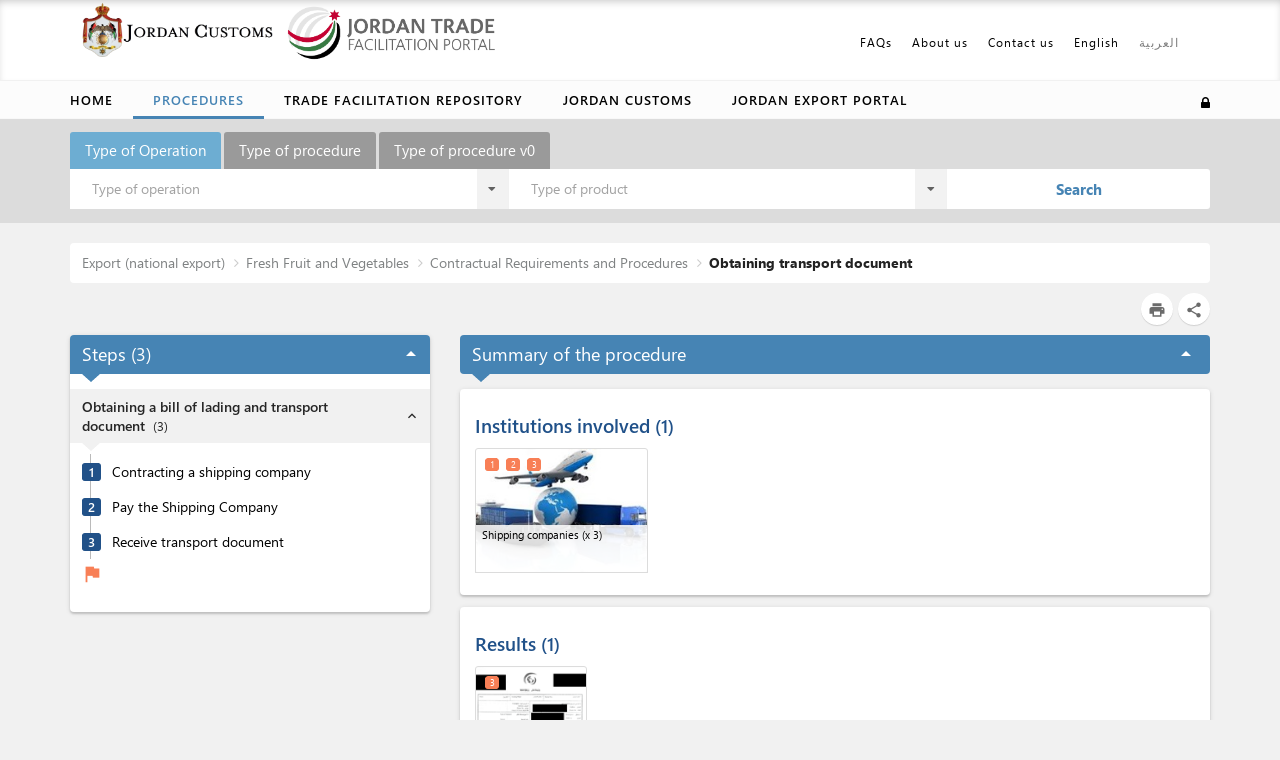

--- FILE ---
content_type: text/html; charset=utf-8
request_url: https://tradeportal.customs.gov.jo/procedure/1690?l=en&includeSearch=true
body_size: 459804
content:
<!DOCTYPE html>
<html dir="ltr" lang="en">
<head>
    <meta charset="utf-8" />
    <title>Jordan Trade Portal </title>
    <!-- Always force latest IE rendering engine (even in intranet) & Chrome Frame -->
    <meta http-equiv="X-UA-Compatible" content="IE=edge,chrome=1" />

    <!-- Meta data Section -->
    

    <meta name="description" />
    <meta name="keywords" />


    <meta name="author" content="me">
    <meta name="viewport" content="width=device-width,initial-scale=1" />
    <meta name="google-translate-customization" content="rer " />

    <!-- styles libs -->
    <link href="//fonts.googleapis.com/css?family=Lato" rel="stylesheet" type="text/css">
    <link href="//fonts.googleapis.com/css?family=Roboto:100,300,400,500,700&amp;subset=latin-ext" rel="stylesheet">
    <link href='//fonts.googleapis.com/css?family=Open+Sans:300,400,600,700,800' rel='stylesheet'>
    <link rel="stylesheet" href="//fonts.googleapis.com/icon?family=Material+Icons">
    <link rel="stylesheet" href="/assets/vendor/font-awesome/css/font-awesome.min.css" type="text/css" />
    <link rel="stylesheet" href="/assets/css/libs/jquery-ui.min.css" type="text/css" />
    <link rel="stylesheet" href="https://cdn.jsdelivr.net/npm/semantic-ui@2.4.2/dist/components/transition.min.css" integrity="sha256-Hj1yjp4fXn19k1azEVKT0aEvgUWt/HlVBO6xnhidiUs=" crossorigin="anonymous">
    <link rel="stylesheet" href="https://cdn.jsdelivr.net/npm/semantic-ui@2.4.2/dist/components/dropdown.min.css" integrity="sha256-uJcWG4z2GKiVmddxuVaioBQqds/UAfBKpuMlw2Xmc7Y=" crossorigin="anonymous">
    <link href="/favicon.ico" rel="shortcut icon" type="image/x-icon" />


    <link href="https://ajax.aspnetcdn.com/ajax/bootstrap/3.3.7/css/bootstrap.min.css" rel="stylesheet"/>

    <link href="https://cdnjs.cloudflare.com/ajax/libs/bootstrap-datepicker/1.7.1/css/bootstrap-datepicker.min.css" rel="stylesheet"/>


    <!-- styles -->
    <link href="/Styles/Oldies?v=6emCDMwxuuZo4xnfUYpB3_FOMzJRasCZ0yu7srFB4ns1" rel="stylesheet"/>


    <link href="/Styles/Common?v=iCK8D7zbAYhD5CGPSLuC1QiNoYPyJE_C4ZGdOCSqDEc1" rel="stylesheet"/>


    <link rel="stylesheet" href="/assets/css/all.css" type="text/css" />

    <!-- Specific page style Section -->
    
    <link rel="stylesheet" href="/assets/libs/highslide.css" type="text/css" />
    <link rel="stylesheet" href="/assets/css/currency-flags.min.css" type="text/css" />
    <link href="/Styles/Procedure?v=bLgraaB296YBwK8xQQDHW1ULYwwPcz46vrHr0lBOkC41" rel="stylesheet"/>



    <link rel="stylesheet" href="/assets/css/common/feedback.min.css" type="text/css" />

    <!--Custom instance css file-->
    <link rel="stylesheet" href="/assets/css/custom.css" type="text/css" />

    
    

    <style>
        .preload {
            -webkit-transition: none !important;
            -moz-transition: none !important;
            -ms-transition: none !important;
            -o-transition: none !important;
        }

            .preload .bigmenu {
                visibility: hidden;
            }
    </style>

    <!--[if !IE]> -->
    <style>
        #Header {
            position: relative;
        }
    </style>
    <!--[endif]-->
    <!-- Le HTML5 shim, for IE6-8 support of HTML5 elements -->
    <!--[if lt IE 9]>
        <script src="//html5shim.googlecode.com/svn/trunk/html5.js"></script>
    <![endif]-->
    <!--[if gte IE 9]>
        <link href="/Styles/IEStyle?v=1HFIR9M5I5K2o2t9oNcCtY5V1ULMMJlI7TlIMFtQ-kw1" rel="stylesheet"/>

    <![endif]-->
</head>

<body id="body" class="preload">
    <!-- Error handling -->
        <div id="errorsPane" style="display: none;" class="container clearfix alert alert-error"></div>
    <!-- /Error handling -->

    <div id="Header" class="clearfix container">

        <!-- Search section for homepage -->
        

    </div>

    <!-- HEADER -->
    <header id="Menu" class="navbar">
        <div class="container override-bs-menu-container first-menu-container">
            <div class="navbar-header">
                <button type="button" class="navbar-toggle collapsed" data-toggle="collapse" data-target=".top-menu-nav" aria-expanded="false">
                    <span class="sr-only">Toggle navigation</span>
                    <span class="icon-bar"></span>
                    <span class="icon-bar"></span>
                    <span class="icon-bar"></span>
                </button>
                    <div class="navbar-brand"><a href="https://www.customs.gov.jo/en/index.aspx"><img src="/PublicContent/images/cust_side_En_tr.png" style="height: 55px; margin-top: -32px; margin-left: 12px;"></a><a href="https://tradeportal.customs.gov.jo/?l=en"><img src="/PublicContent/images/Jordan Logo_beforefinal4.PNG" style="height: 55px; margin-top: -25px; margin-left: 12px;"></a></div>
            </div>

            <nav id="main-nav" class="navbar-collapse collapse top-menu-nav">
                <ul class="nav navbar-nav navbar-right mt-0 mb-0">
                    <li>
                        <a href='/menu/21?l=en&amp;includeSearch=true'>FAQs</a>
                    </li>
                    <li class="">
                        <a href='/Team?l=en&amp;includeSearch=true'>About us</a>
                    </li>
                    <li>
                        <a id="contactUsAnchor">Contact us</a>
                    </li>
                    <li>
                        <a data-toggle="modal" class="disclaimer-color" data-target="#disclaimermodal">Disclaimer</a>
                    </li>
                                    <li class="lang-container"><a class="lang currentLang" href="/procedure/1690?l=en&amp;includeSearch=true">English</a></li>
                                    <li class="lang-container"><a class="lang" href="/procedure/1690?l=ar&amp;includeSearch=true">العربية</a></li>

                        <li>
                            <div id="google_translate_element" class="lang"></div>
                        </li>
                </ul>
            </nav>

            <div class="cd-panel from-right bigmenu">
                <div class="cd-panel-container" id="big-menu-container">
                    <div class="cd-panel-content">
                        <div class="col-xs-12">
                            <div class="row">
                                <div class="col-md-12">
                                    <span class="side-menu-title">Procedures <a href="#0" class="side-menu-close cd-panel-close">X</a></span>
                                </div>
                            </div>
                            <div class="row big-menu-procedures">
                                        <div id="menu504" class="col-xs-12 col-md-6">

                                                    <div class="side-menu-link-container">
                                                        <a class="side-menu-link side-menu-section-link" href="/objective/504?l=en&amp;includeSearch=true">Import (imported to the local market)</a>
                                                    </div>
                                                    <div data-menu-id="menu504">
                                                        <div>
                                                                    <ul class="sub-menu">
                                                                                <li data-menuId="881" class="">
                <span class="side-menu-submenu">General Import Procedure</span>
                <ul class="submenu level2">
        <li data-menuId="1821" class="">
                <span class="side-menu-submenu">Pre-approvals and Licenses Procedures</span>
                <ul class="submenu level3">
        <li data-menuId="1611" class="noChildren side-menu-list-nochildren">
                    <div class="side-menu-link-container">
                        <a class="side-menu-link" href="/procedure/1611?l=en&amp;includeSearch=true">Obtaining or renewing an importer card for the first time</a>
                    </div>
        </li>
                </ul>
        </li>
        <li data-menuId="1822" class="">
                <span class="side-menu-submenu">Contractual Requirements and Procedures</span>
                <ul class="submenu level3">
        <li data-menuId="1503" class="noChildren side-menu-list-nochildren">
                    <div class="side-menu-link-container">
                        <a class="side-menu-link" href="/procedure/1503?l=en&amp;includeSearch=true">Contracting with a shipping company</a>
                    </div>
        </li>
        <li data-menuId="1505" class="noChildren side-menu-list-nochildren">
                    <div class="side-menu-link-container">
                        <a class="side-menu-link" href="/procedure/1505?l=en&amp;includeSearch=true">Contracting with a clearance company</a>
                    </div>
        </li>
        <li data-menuId="1504" class="noChildren side-menu-list-nochildren">
                    <div class="side-menu-link-container">
                        <a class="side-menu-link" href="/procedure/1504?l=en&amp;includeSearch=true">Contracting with a transport company (sea or air)</a>
                    </div>
        </li>
                </ul>
        </li>
        <li data-menuId="1823" class="">
                <span class="side-menu-submenu">Clearance and Logistics Procedures</span>
                <ul class="submenu level3">
        <li data-menuId="1506" class="noChildren side-menu-list-nochildren">
                    <div class="side-menu-link-container">
                        <a class="side-menu-link" href="/procedure/1506?l=en&amp;includeSearch=true">Shipping and clearance procedures by sea</a>
                    </div>
        </li>
        <li data-menuId="2183" class="noChildren side-menu-list-nochildren">
                    <div class="side-menu-link-container">
                        <a class="side-menu-link" href="/procedure/2183?l=en&amp;includeSearch=true">وارد عام الإجراء الكامل عن طريق الجو</a>
                    </div>
        </li>
        <li data-menuId="1508" class="noChildren side-menu-list-nochildren">
                    <div class="side-menu-link-container">
                        <a class="side-menu-link" href="/procedure/1508?l=en&amp;includeSearch=true">Clearance procedures by land</a>
                    </div>
        </li>
                </ul>
        </li>
        <li data-menuId="509" class="">
                <span class="side-menu-submenu">General Import Full Procedure</span>
                <ul class="submenu level3">
        <li data-menuId="1605" class="noChildren side-menu-list-nochildren">
                    <div class="side-menu-link-container">
                        <a class="side-menu-link" href="/procedure/1605?l=en&amp;includeSearch=true">General Import Full Procedure by Seaports</a>
                    </div>
        </li>
        <li data-menuId="1604" class="noChildren side-menu-list-nochildren">
                    <div class="side-menu-link-container">
                        <a class="side-menu-link" href="/procedure/1604?l=en&amp;includeSearch=true">General Import Full Procedure by Airports</a>
                    </div>
        </li>
        <li data-menuId="1606" class="noChildren side-menu-list-nochildren">
                    <div class="side-menu-link-container">
                        <a class="side-menu-link" href="/procedure/1606?l=en&amp;includeSearch=true">General Import Full Procedure by Land Ports</a>
                    </div>
        </li>
                </ul>
        </li>
                </ul>
        </li>

                                                                    </ul>
                                                                    <ul class="sub-menu">
                                                                                <li data-menuId="403" class="">
                <span class="side-menu-submenu">Pharmaceutical</span>
                <ul class="submenu level2">
        <li data-menuId="1886" class="">
                <span class="side-menu-submenu">Pre-approvals and Licenses Procedures</span>
                <ul class="submenu level3">
        <li data-menuId="1539" class="noChildren side-menu-list-nochildren">
                    <div class="side-menu-link-container">
                        <a class="side-menu-link" href="/procedure/1539?l=en&amp;includeSearch=true">Obtaining or renewing an importer card for the first time</a>
                    </div>
        </li>
        <li data-menuId="1804" class="noChildren side-menu-list-nochildren">
                    <div class="side-menu-link-container">
                        <a class="side-menu-link" href="/procedure/1804?l=en&amp;includeSearch=true">Obtaining approval to import medicines</a>
                    </div>
        </li>
        <li data-menuId="2143" class="noChildren side-menu-list-nochildren">
                    <div class="side-menu-link-container">
                        <a class="side-menu-link" href="/procedure/2143?l=en&amp;includeSearch=true">الحصول على قرار أولي للتصنيف (اختياري)</a>
                    </div>
        </li>
                </ul>
        </li>
        <li data-menuId="1917" class="">
                <span class="side-menu-submenu">Contractual Requirements and Procedures</span>
                <ul class="submenu level3">
        <li data-menuId="1540" class="noChildren side-menu-list-nochildren">
                    <div class="side-menu-link-container">
                        <a class="side-menu-link" href="/procedure/1540?l=en&amp;includeSearch=true">Contracting with a shipping company</a>
                    </div>
        </li>
        <li data-menuId="1541" class="noChildren side-menu-list-nochildren">
                    <div class="side-menu-link-container">
                        <a class="side-menu-link" href="/procedure/1541?l=en&amp;includeSearch=true">Contracting with a clearance company</a>
                    </div>
        </li>
        <li data-menuId="1542" class="noChildren side-menu-list-nochildren">
                    <div class="side-menu-link-container">
                        <a class="side-menu-link" href="/procedure/1542?l=en&amp;includeSearch=true">Contracting with a transport company (sea or air)</a>
                    </div>
        </li>
                </ul>
        </li>
        <li data-menuId="1855" class="">
                <span class="side-menu-submenu">Clearance and Logistics Procedures</span>
                <ul class="submenu level3">
        <li data-menuId="1543" class="noChildren side-menu-list-nochildren">
                    <div class="side-menu-link-container">
                        <a class="side-menu-link" href="/procedure/1543?l=en&amp;includeSearch=true">Shipping and clearance procedures by sea</a>
                    </div>
        </li>
        <li data-menuId="2180" class="noChildren side-menu-list-nochildren">
                    <div class="side-menu-link-container">
                        <a class="side-menu-link" href="/procedure/2180?l=en&amp;includeSearch=true">إجراءات الشحن والتخليص عن طريق الجو</a>
                    </div>
        </li>
                </ul>
        </li>
        <li data-menuId="925" class="">
                <span class="side-menu-submenu">Pharmaceutical Import Full Procedure</span>
                <ul class="submenu level3">
        <li data-menuId="1795" class="noChildren side-menu-list-nochildren">
                    <div class="side-menu-link-container">
                        <a class="side-menu-link" href="/procedure/1795?l=en&amp;includeSearch=true">Pharmaceutical Import Full Procedure by Seaports</a>
                    </div>
        </li>
        <li data-menuId="2181" class="noChildren side-menu-list-nochildren">
                    <div class="side-menu-link-container">
                        <a class="side-menu-link" href="/procedure/2181?l=en&amp;includeSearch=true">استيراد الأدوية جواً - الإجراء الكامل</a>
                    </div>
        </li>
                </ul>
        </li>
                </ul>
        </li>

                                                                    </ul>
                                                                    <ul class="sub-menu">
                                                                                <li data-menuId="885" class="">
                <span class="side-menu-submenu">Cosmetics ( non-pharmaceutical) </span>
                <ul class="submenu level2">
        <li data-menuId="1888" class="">
                <span class="side-menu-submenu">Pre-approvals and Licenses Procedures</span>
                <ul class="submenu level3">
        <li data-menuId="1328" class="noChildren side-menu-list-nochildren">
                    <div class="side-menu-link-container">
                        <a class="side-menu-link" href="/procedure/1328?l=en&amp;includeSearch=true">Obtaining a cosmetic trading license for the first time</a>
                    </div>
        </li>
        <li data-menuId="1329" class="noChildren side-menu-list-nochildren">
                    <div class="side-menu-link-container">
                        <a class="side-menu-link" href="/procedure/1329?l=en&amp;includeSearch=true">Obtaining or renewing an importer card for the first time</a>
                    </div>
        </li>
        <li data-menuId="1817" class="noChildren side-menu-list-nochildren">
                    <div class="side-menu-link-container">
                        <a class="side-menu-link" href="/procedure/1817?l=en&amp;includeSearch=true">Obtaining a Test Report</a>
                    </div>
        </li>
        <li data-menuId="2145" class="noChildren side-menu-list-nochildren">
                    <div class="side-menu-link-container">
                        <a class="side-menu-link" href="/procedure/2145?l=en&amp;includeSearch=true">الحصول على قرار أولي للتصنيف (اختياري)</a>
                    </div>
        </li>
                </ul>
        </li>
        <li data-menuId="1919" class="">
                <span class="side-menu-submenu">Contractual Requirements and Procedures</span>
                <ul class="submenu level3">
        <li data-menuId="1330" class="noChildren side-menu-list-nochildren">
                    <div class="side-menu-link-container">
                        <a class="side-menu-link" href="/procedure/1330?l=en&amp;includeSearch=true">Contracting with a shipping company</a>
                    </div>
        </li>
        <li data-menuId="1331" class="noChildren side-menu-list-nochildren">
                    <div class="side-menu-link-container">
                        <a class="side-menu-link" href="/procedure/1331?l=en&amp;includeSearch=true">Contracting with a clearance company</a>
                    </div>
        </li>
        <li data-menuId="1332" class="noChildren side-menu-list-nochildren">
                    <div class="side-menu-link-container">
                        <a class="side-menu-link" href="/procedure/1332?l=en&amp;includeSearch=true">Contracting with a transport company (sea or air)</a>
                    </div>
        </li>
                </ul>
        </li>
        <li data-menuId="1857" class="">
                <span class="side-menu-submenu">Clearance and Logistics Procedures</span>
                <ul class="submenu level3">
        <li data-menuId="1333" class="noChildren side-menu-list-nochildren">
                    <div class="side-menu-link-container">
                        <a class="side-menu-link" href="/procedure/1333?l=en&amp;includeSearch=true">Shipping and clearance procedures by sea</a>
                    </div>
        </li>
        <li data-menuId="1334" class="noChildren side-menu-list-nochildren">
                    <div class="side-menu-link-container">
                        <a class="side-menu-link" href="/procedure/1334?l=en&amp;includeSearch=true">Shipping and clearance procedures by air</a>
                    </div>
        </li>
        <li data-menuId="1579" class="noChildren side-menu-list-nochildren">
                    <div class="side-menu-link-container">
                        <a class="side-menu-link" href="/procedure/1579?l=en&amp;includeSearch=true">Clearance procedures by land</a>
                    </div>
        </li>
                </ul>
        </li>
        <li data-menuId="1948" class="">
                <span class="side-menu-submenu">Post-approvals from the Regulatory Authorities</span>
                <ul class="submenu level3">
        <li data-menuId="1336" class="noChildren side-menu-list-nochildren">
                    <div class="side-menu-link-container">
                        <a class="side-menu-link" href="/procedure/1336?l=en&amp;includeSearch=true">Sample Testing and Approval</a>
                    </div>
        </li>
        <li data-menuId="1818" class="noChildren side-menu-list-nochildren">
                    <div class="side-menu-link-container">
                        <a class="side-menu-link" href="/procedure/1818?l=en&amp;includeSearch=true">The approval of the JFDA to import</a>
                    </div>
        </li>
                </ul>
        </li>
        <li data-menuId="624" class="">
                <span class="side-menu-submenu">Cosmetics Import Full Procedure</span>
                <ul class="submenu level3">
        <li data-menuId="1799" class="noChildren side-menu-list-nochildren">
                    <div class="side-menu-link-container">
                        <a class="side-menu-link" href="/procedure/1799?l=en&amp;includeSearch=true">Cosmetics Import Full Procedure by Seaports</a>
                    </div>
        </li>
        <li data-menuId="1800" class="noChildren side-menu-list-nochildren">
                    <div class="side-menu-link-container">
                        <a class="side-menu-link" href="/procedure/1800?l=en&amp;includeSearch=true">استيراد مستحضرات التجميل جواً - الإجراء الكامل</a>
                    </div>
        </li>
        <li data-menuId="1801" class="noChildren side-menu-list-nochildren">
                    <div class="side-menu-link-container">
                        <a class="side-menu-link" href="/procedure/1801?l=en&amp;includeSearch=true">Cosmetics Import Full Procedure by Land Ports</a>
                    </div>
        </li>
                </ul>
        </li>
                </ul>
        </li>

                                                                    </ul>
                                                                    <ul class="sub-menu">
                                                                                <li data-menuId="891" class="">
                <span class="side-menu-submenu">Live Animals</span>
                <ul class="submenu level2">
        <li data-menuId="1860" class="">
                <span class="side-menu-submenu">Pre-approvals and Licenses Procedures</span>
                <ul class="submenu level3">
        <li data-menuId="950" class="noChildren side-menu-list-nochildren">
                    <div class="side-menu-link-container">
                        <a class="side-menu-link" href="/procedure/950?l=en&amp;includeSearch=true">Obtaining or renewing an importer card for the first time</a>
                    </div>
        </li>
        <li data-menuId="951" class="noChildren side-menu-list-nochildren">
                    <div class="side-menu-link-container">
                        <a class="side-menu-link" href="/procedure/951?l=en&amp;includeSearch=true">Obtaining an import license from the Ministry of Agriculture</a>
                    </div>
        </li>
        <li data-menuId="952" class="noChildren side-menu-list-nochildren">
                    <div class="side-menu-link-container">
                        <a class="side-menu-link" href="/procedure/952?l=en&amp;includeSearch=true">Obtaining a quarantine letter</a>
                    </div>
        </li>
        <li data-menuId="2146" class="noChildren side-menu-list-nochildren">
                    <div class="side-menu-link-container">
                        <a class="side-menu-link" href="/procedure/2146?l=en&amp;includeSearch=true">الحصول على قرار أولي للتصنيف (اختياري)</a>
                    </div>
        </li>
                </ul>
        </li>
        <li data-menuId="1950" class="">
                <span class="side-menu-submenu">Contractual Requirements and Procedures</span>
                <ul class="submenu level3">
        <li data-menuId="953" class="noChildren side-menu-list-nochildren">
                    <div class="side-menu-link-container">
                        <a class="side-menu-link" href="/procedure/953?l=en&amp;includeSearch=true">Contracting with a shipping company</a>
                    </div>
        </li>
        <li data-menuId="958" class="noChildren side-menu-list-nochildren">
                    <div class="side-menu-link-container">
                        <a class="side-menu-link" href="/procedure/958?l=en&amp;includeSearch=true">Contracting with a clearance company</a>
                    </div>
        </li>
        <li data-menuId="954" class="noChildren side-menu-list-nochildren">
                    <div class="side-menu-link-container">
                        <a class="side-menu-link" href="/procedure/954?l=en&amp;includeSearch=true">Contracting with a transport company (in case by sea)</a>
                    </div>
        </li>
                </ul>
        </li>
        <li data-menuId="1830" class="">
                <span class="side-menu-submenu">Clearance and Logistics Procedures</span>
                <ul class="submenu level3">
        <li data-menuId="955" class="noChildren side-menu-list-nochildren">
                    <div class="side-menu-link-container">
                        <a class="side-menu-link" href="/procedure/955?l=en&amp;includeSearch=true">Shipping and clearance procedures by sea</a>
                    </div>
        </li>
                </ul>
        </li>
        <li data-menuId="1921" class="">
                <span class="side-menu-submenu">Post-approvals from the Regulatory Authorities</span>
                <ul class="submenu level3">
        <li data-menuId="956" class="noChildren side-menu-list-nochildren">
                    <div class="side-menu-link-container">
                        <a class="side-menu-link" href="/procedure/956?l=en&amp;includeSearch=true">Quarantine of Live Animals and Inspection to request for the quarantine release</a>
                    </div>
        </li>
                </ul>
        </li>
        <li data-menuId="632" class="noChildren side-menu-list-nochildren">
                    <div class="side-menu-link-container">
                        <a class="side-menu-link" href="/procedure/632?l=en&amp;includeSearch=true">Live Animals Import Full Procedure by Seaports</a>
                    </div>
        </li>
                </ul>
        </li>

                                                                    </ul>
                                                                    <ul class="sub-menu">
                                                                                <li data-menuId="897" class="">
                <span class="side-menu-submenu">Crops and Animal Feed Additives</span>
                <ul class="submenu level2">
        <li data-menuId="1877" class="">
                <span class="side-menu-submenu">Pre-approvals and Licenses Procedures</span>
                <ul class="submenu level3">
        <li data-menuId="1109" class="noChildren side-menu-list-nochildren">
                    <div class="side-menu-link-container">
                        <a class="side-menu-link" href="/procedure/1109?l=en&amp;includeSearch=true">Obtaining or renewing an importer card for the first time</a>
                    </div>
        </li>
        <li data-menuId="1110" class="noChildren side-menu-list-nochildren">
                    <div class="side-menu-link-container">
                        <a class="side-menu-link" href="/procedure/1110?l=en&amp;includeSearch=true">الحصول على تصريح استيراد مسبق (وزارة الزراعة)</a>
                    </div>
        </li>
        <li data-menuId="2147" class="noChildren side-menu-list-nochildren">
                    <div class="side-menu-link-container">
                        <a class="side-menu-link" href="/procedure/2147?l=en&amp;includeSearch=true">الحصول على قرار أولي للتصنيف (اختياري)</a>
                    </div>
        </li>
                </ul>
        </li>
        <li data-menuId="1908" class="">
                <span class="side-menu-submenu">Contractual Requirements and Procedures</span>
                <ul class="submenu level3">
        <li data-menuId="1111" class="noChildren side-menu-list-nochildren">
                    <div class="side-menu-link-container">
                        <a class="side-menu-link" href="/procedure/1111?l=en&amp;includeSearch=true">Contracting with a shipping company</a>
                    </div>
        </li>
        <li data-menuId="1112" class="noChildren side-menu-list-nochildren">
                    <div class="side-menu-link-container">
                        <a class="side-menu-link" href="/procedure/1112?l=en&amp;includeSearch=true">Contracting with a clearance company</a>
                    </div>
        </li>
        <li data-menuId="1113" class="noChildren side-menu-list-nochildren">
                    <div class="side-menu-link-container">
                        <a class="side-menu-link" href="/procedure/1113?l=en&amp;includeSearch=true">Contracting with a transport company (sea or air)</a>
                    </div>
        </li>
                </ul>
        </li>
        <li data-menuId="1847" class="">
                <span class="side-menu-submenu">Clearance and Logistics Procedures</span>
                <ul class="submenu level3">
        <li data-menuId="1114" class="noChildren side-menu-list-nochildren">
                    <div class="side-menu-link-container">
                        <a class="side-menu-link" href="/procedure/1114?l=en&amp;includeSearch=true">Shipping and clearance procedures by sea</a>
                    </div>
        </li>
        <li data-menuId="1115" class="noChildren side-menu-list-nochildren">
                    <div class="side-menu-link-container">
                        <a class="side-menu-link" href="/procedure/1115?l=en&amp;includeSearch=true">Shipping and clearance procedures by air</a>
                    </div>
        </li>
                </ul>
        </li>
        <li data-menuId="39" class="">
                <span class="side-menu-submenu">Crops and animal feed additives Import Full Procedure</span>
                <ul class="submenu level3">
        <li data-menuId="1775" class="noChildren side-menu-list-nochildren">
                    <div class="side-menu-link-container">
                        <a class="side-menu-link" href="/procedure/1775?l=en&amp;includeSearch=true">Crops and animal feed additives Import Full Procedure by Seaports</a>
                    </div>
        </li>
        <li data-menuId="1776" class="noChildren side-menu-list-nochildren">
                    <div class="side-menu-link-container">
                        <a class="side-menu-link" href="/procedure/1776?l=en&amp;includeSearch=true">Crops and animal feed additives Import Full Procedure by Airports</a>
                    </div>
        </li>
                </ul>
        </li>
                </ul>
        </li>

                                                                    </ul>
                                                                    <ul class="sub-menu">
                                                                                <li data-menuId="894" class="">
                <span class="side-menu-submenu">Chilled Meat</span>
                <ul class="submenu level2">
        <li data-menuId="1861" class="">
                <span class="side-menu-submenu">Pre-approvals and Licenses Procedures</span>
                <ul class="submenu level3">
        <li data-menuId="974" class="noChildren side-menu-list-nochildren">
                    <div class="side-menu-link-container">
                        <a class="side-menu-link" href="/procedure/974?l=en&amp;includeSearch=true">Obtaining or renewing an importer card for the first time</a>
                    </div>
        </li>
        <li data-menuId="975" class="noChildren side-menu-list-nochildren">
                    <div class="side-menu-link-container">
                        <a class="side-menu-link" href="/procedure/975?l=en&amp;includeSearch=true">Obtaining an import license from the Ministry of Agriculture</a>
                    </div>
        </li>
        <li data-menuId="2148" class="noChildren side-menu-list-nochildren">
                    <div class="side-menu-link-container">
                        <a class="side-menu-link" href="/procedure/2148?l=en&amp;includeSearch=true">الحصول على قرار أولي للتصنيف (اختياري)</a>
                    </div>
        </li>
                </ul>
        </li>
        <li data-menuId="1831" class="">
                <span class="side-menu-submenu">Contractual Requirements and Procedures</span>
                <ul class="submenu level3">
        <li data-menuId="976" class="noChildren side-menu-list-nochildren">
                    <div class="side-menu-link-container">
                        <a class="side-menu-link" href="/procedure/976?l=en&amp;includeSearch=true">Contracting with a shipping company</a>
                    </div>
        </li>
        <li data-menuId="977" class="noChildren side-menu-list-nochildren">
                    <div class="side-menu-link-container">
                        <a class="side-menu-link" href="/procedure/977?l=en&amp;includeSearch=true">Contracting with a clearance company</a>
                    </div>
        </li>
        <li data-menuId="978" class="noChildren side-menu-list-nochildren">
                    <div class="side-menu-link-container">
                        <a class="side-menu-link" href="/procedure/978?l=en&amp;includeSearch=true">Contracting with a transport company (sea or air)</a>
                    </div>
        </li>
                </ul>
        </li>
        <li data-menuId="1832" class="">
                <span class="side-menu-submenu">Clearance and Logistics Procedures</span>
                <ul class="submenu level3">
        <li data-menuId="980" class="noChildren side-menu-list-nochildren">
                    <div class="side-menu-link-container">
                        <a class="side-menu-link" href="/procedure/980?l=en&amp;includeSearch=true">Shipping and clearance procedures by air</a>
                    </div>
        </li>
        <li data-menuId="979" class="noChildren side-menu-list-nochildren">
                    <div class="side-menu-link-container">
                        <a class="side-menu-link" href="/procedure/979?l=en&amp;includeSearch=true">Shipping and clearance procedures by sea</a>
                    </div>
        </li>
                </ul>
        </li>
        <li data-menuId="1922" class="">
                <span class="side-menu-submenu">Post-approvals from the Regulatory Authorities</span>
                <ul class="submenu level3">
        <li data-menuId="981" class="noChildren side-menu-list-nochildren">
                    <div class="side-menu-link-container">
                        <a class="side-menu-link" href="/procedure/981?l=en&amp;includeSearch=true">Obtaining the approval of Amman slaughterhouse</a>
                    </div>
        </li>
        <li data-menuId="1806" class="noChildren side-menu-list-nochildren">
                    <div class="side-menu-link-container">
                        <a class="side-menu-link" href="/procedure/1806?l=en&amp;includeSearch=true">Obtaining the test results and the approval for the customs declaration</a>
                    </div>
        </li>
                </ul>
        </li>
        <li data-menuId="853" class="">
                <span class="side-menu-submenu">Chilled Meat Import Full Procedure</span>
                <ul class="submenu level3">
        <li data-menuId="1612" class="noChildren side-menu-list-nochildren">
                    <div class="side-menu-link-container">
                        <a class="side-menu-link" href="/procedure/1612?l=en&amp;includeSearch=true">استيراد اللحوم الطازجة أو المبردة أو المجمدة بحراً  - الإجراء الكامل</a>
                    </div>
        </li>
        <li data-menuId="1613" class="noChildren side-menu-list-nochildren">
                    <div class="side-menu-link-container">
                        <a class="side-menu-link" href="/procedure/1613?l=en&amp;includeSearch=true">استيراد اللحوم الطازجة أو المبردة أو المجمدة جواً - الإجراء الكامل</a>
                    </div>
        </li>
                </ul>
        </li>
                </ul>
        </li>

                                                                    </ul>
                                                                    <ul class="sub-menu">
                                                                                <li data-menuId="475" class="">
                <span class="side-menu-submenu">Fish</span>
                <ul class="submenu level2">
        <li data-menuId="1863" class="">
                <span class="side-menu-submenu">Pre-approvals and Licenses Procedures</span>
                <ul class="submenu level3">
        <li data-menuId="992" class="noChildren side-menu-list-nochildren">
                    <div class="side-menu-link-container">
                        <a class="side-menu-link" href="/procedure/992?l=en&amp;includeSearch=true">Obtaining or renewing an importer card for the first time</a>
                    </div>
        </li>
        <li data-menuId="993" class="noChildren side-menu-list-nochildren">
                    <div class="side-menu-link-container">
                        <a class="side-menu-link" href="/procedure/993?l=en&amp;includeSearch=true">Obtaining a fish import license from the Ministry of Agriculture</a>
                    </div>
        </li>
        <li data-menuId="2149" class="noChildren side-menu-list-nochildren">
                    <div class="side-menu-link-container">
                        <a class="side-menu-link" href="/procedure/2149?l=en&amp;includeSearch=true">الحصول على قرار أولي للتصنيف (اختياري)</a>
                    </div>
        </li>
                </ul>
        </li>
        <li data-menuId="1895" class="">
                <span class="side-menu-submenu">Contractual Requirements and Procedures</span>
                <ul class="submenu level3">
        <li data-menuId="994" class="noChildren side-menu-list-nochildren">
                    <div class="side-menu-link-container">
                        <a class="side-menu-link" href="/procedure/994?l=en&amp;includeSearch=true">Contracting with a shipping company</a>
                    </div>
        </li>
        <li data-menuId="995" class="noChildren side-menu-list-nochildren">
                    <div class="side-menu-link-container">
                        <a class="side-menu-link" href="/procedure/995?l=en&amp;includeSearch=true">Contracting with a clearance company</a>
                    </div>
        </li>
        <li data-menuId="996" class="noChildren side-menu-list-nochildren">
                    <div class="side-menu-link-container">
                        <a class="side-menu-link" href="/procedure/996?l=en&amp;includeSearch=true">Contracting with a transport company (sea or air)</a>
                    </div>
        </li>
                </ul>
        </li>
        <li data-menuId="1834" class="">
                <span class="side-menu-submenu">Clearance and Logistics Procedures</span>
                <ul class="submenu level3">
        <li data-menuId="997" class="noChildren side-menu-list-nochildren">
                    <div class="side-menu-link-container">
                        <a class="side-menu-link" href="/procedure/997?l=en&amp;includeSearch=true">Shipping and clearance procedures by sea</a>
                    </div>
        </li>
        <li data-menuId="998" class="noChildren side-menu-list-nochildren">
                    <div class="side-menu-link-container">
                        <a class="side-menu-link" href="/procedure/998?l=en&amp;includeSearch=true">Shipping and clearance procedures by air</a>
                    </div>
        </li>
                </ul>
        </li>
        <li data-menuId="1924" class="">
                <span class="side-menu-submenu">Post-approvals from the Regulatory Authorities</span>
                <ul class="submenu level3">
        <li data-menuId="999" class="noChildren side-menu-list-nochildren">
                    <div class="side-menu-link-container">
                        <a class="side-menu-link" href="/procedure/999?l=en&amp;includeSearch=true">Obtaining the approval of Amman slaughterhouse</a>
                    </div>
        </li>
        <li data-menuId="1000" class="noChildren side-menu-list-nochildren">
                    <div class="side-menu-link-container">
                        <a class="side-menu-link" href="/procedure/1000?l=en&amp;includeSearch=true">Obtaining the test results and the approval for the customs declaration</a>
                    </div>
        </li>
                </ul>
        </li>
        <li data-menuId="930" class="">
                <span class="side-menu-submenu">Fish Import Full Procedure</span>
                <ul class="submenu level3">
        <li data-menuId="1750" class="noChildren side-menu-list-nochildren">
                    <div class="side-menu-link-container">
                        <a class="side-menu-link" href="/procedure/1750?l=en&amp;includeSearch=true">استيراد الأسماك بحراً - الإجراء الكامل</a>
                    </div>
        </li>
        <li data-menuId="1751" class="noChildren side-menu-list-nochildren">
                    <div class="side-menu-link-container">
                        <a class="side-menu-link" href="/procedure/1751?l=en&amp;includeSearch=true">Fish Import Full Procedure by Airports</a>
                    </div>
        </li>
                </ul>
        </li>
                </ul>
        </li>

                                                                    </ul>
                                                                    <ul class="sub-menu">
                                                                                <li data-menuId="893" class="">
                <span class="side-menu-submenu">Cheeses</span>
                <ul class="submenu level2">
        <li data-menuId="1865" class="">
                <span class="side-menu-submenu">Pre-approvals and Licenses Procedures</span>
                <ul class="submenu level3">
        <li data-menuId="1011" class="noChildren side-menu-list-nochildren">
                    <div class="side-menu-link-container">
                        <a class="side-menu-link" href="/procedure/1011?l=en&amp;includeSearch=true">Obtaining or renewing an importer card for the first time</a>
                    </div>
        </li>
        <li data-menuId="1012" class="noChildren side-menu-list-nochildren">
                    <div class="side-menu-link-container">
                        <a class="side-menu-link" href="/procedure/1012?l=en&amp;includeSearch=true">Obtaining an import license from the Ministry of Agriculture</a>
                    </div>
        </li>
        <li data-menuId="2150" class="noChildren side-menu-list-nochildren">
                    <div class="side-menu-link-container">
                        <a class="side-menu-link" href="/procedure/2150?l=en&amp;includeSearch=true">الحصول على قرار أولي للتصنيف (اختياري)</a>
                    </div>
        </li>
                </ul>
        </li>
        <li data-menuId="1897" class="">
                <span class="side-menu-submenu">Contractual Requirements and Procedures</span>
                <ul class="submenu level3">
        <li data-menuId="1013" class="noChildren side-menu-list-nochildren">
                    <div class="side-menu-link-container">
                        <a class="side-menu-link" href="/procedure/1013?l=en&amp;includeSearch=true">Contracting with a shipping company</a>
                    </div>
        </li>
        <li data-menuId="1014" class="noChildren side-menu-list-nochildren">
                    <div class="side-menu-link-container">
                        <a class="side-menu-link" href="/procedure/1014?l=en&amp;includeSearch=true">Contracting with a clearance company</a>
                    </div>
        </li>
        <li data-menuId="1015" class="noChildren side-menu-list-nochildren">
                    <div class="side-menu-link-container">
                        <a class="side-menu-link" href="/procedure/1015?l=en&amp;includeSearch=true">Contracting with a transport company (sea or air)</a>
                    </div>
        </li>
                </ul>
        </li>
        <li data-menuId="1836" class="">
                <span class="side-menu-submenu">Clearance and Logistics Procedures</span>
                <ul class="submenu level3">
        <li data-menuId="1016" class="noChildren side-menu-list-nochildren">
                    <div class="side-menu-link-container">
                        <a class="side-menu-link" href="/procedure/1016?l=en&amp;includeSearch=true">Shipping and clearance procedures by sea</a>
                    </div>
        </li>
        <li data-menuId="1017" class="noChildren side-menu-list-nochildren">
                    <div class="side-menu-link-container">
                        <a class="side-menu-link" href="/procedure/1017?l=en&amp;includeSearch=true">Shipping and clearance procedures by air</a>
                    </div>
        </li>
                </ul>
        </li>
        <li data-menuId="1926" class="">
                <span class="side-menu-submenu">Post-approvals from the Regulatory Authorities</span>
                <ul class="submenu level3">
        <li data-menuId="1018" class="noChildren side-menu-list-nochildren">
                    <div class="side-menu-link-container">
                        <a class="side-menu-link" href="/procedure/1018?l=en&amp;includeSearch=true">Obtaining the test results and the approval for the customs declaration</a>
                    </div>
        </li>
                </ul>
        </li>
        <li data-menuId="852" class="">
                <span class="side-menu-submenu">Cheeses Import Full Procedure</span>
                <ul class="submenu level3">
        <li data-menuId="1755" class="noChildren side-menu-list-nochildren">
                    <div class="side-menu-link-container">
                        <a class="side-menu-link" href="/procedure/1755?l=en&amp;includeSearch=true">استيراد الأجبان بحراً - الإجراء الكامل</a>
                    </div>
        </li>
        <li data-menuId="1756" class="noChildren side-menu-list-nochildren">
                    <div class="side-menu-link-container">
                        <a class="side-menu-link" href="/procedure/1756?l=en&amp;includeSearch=true">Cheeses Import Full Procedure by Airports</a>
                    </div>
        </li>
                </ul>
        </li>
                </ul>
        </li>

                                                                    </ul>
                                                                    <ul class="sub-menu">
                                                                                <li data-menuId="47" class="">
                <span class="side-menu-submenu">Wheat </span>
                <ul class="submenu level2">
        <li data-menuId="1889" class="">
                <span class="side-menu-submenu">Pre-approvals and Licenses Procedures</span>
                <ul class="submenu level3">
        <li data-menuId="1570" class="noChildren side-menu-list-nochildren">
                    <div class="side-menu-link-container">
                        <a class="side-menu-link" href="/procedure/1570?l=en&amp;includeSearch=true">Obtaining or renewing an importer card for the first time</a>
                    </div>
        </li>
        <li data-menuId="1573" class="noChildren side-menu-list-nochildren">
                    <div class="side-menu-link-container">
                        <a class="side-menu-link" href="/procedure/1573?l=en&amp;includeSearch=true">Obtaining an import license from the Ministry of Industry and Trade</a>
                    </div>
        </li>
        <li data-menuId="2151" class="noChildren side-menu-list-nochildren">
                    <div class="side-menu-link-container">
                        <a class="side-menu-link" href="/procedure/2151?l=en&amp;includeSearch=true">الحصول على قرار أولي للتصنيف (اختياري)</a>
                    </div>
        </li>
                </ul>
        </li>
        <li data-menuId="1920" class="">
                <span class="side-menu-submenu">Contractual Requirements and Procedures</span>
                <ul class="submenu level3">
        <li data-menuId="1574" class="noChildren side-menu-list-nochildren">
                    <div class="side-menu-link-container">
                        <a class="side-menu-link" href="/procedure/1574?l=en&amp;includeSearch=true">Contracting with a shipping company</a>
                    </div>
        </li>
        <li data-menuId="1575" class="noChildren side-menu-list-nochildren">
                    <div class="side-menu-link-container">
                        <a class="side-menu-link" href="/procedure/1575?l=en&amp;includeSearch=true">Contracting with a clearance company</a>
                    </div>
        </li>
        <li data-menuId="1576" class="noChildren side-menu-list-nochildren">
                    <div class="side-menu-link-container">
                        <a class="side-menu-link" href="/procedure/1576?l=en&amp;includeSearch=true">Contracting with a transport company (in case by sea)</a>
                    </div>
        </li>
                </ul>
        </li>
        <li data-menuId="1858" class="">
                <span class="side-menu-submenu">Clearance and Logistics Procedures</span>
                <ul class="submenu level3">
        <li data-menuId="1577" class="noChildren side-menu-list-nochildren">
                    <div class="side-menu-link-container">
                        <a class="side-menu-link" href="/procedure/1577?l=en&amp;includeSearch=true">Shipping and clearance procedures by sea</a>
                    </div>
        </li>
                </ul>
        </li>
        <li data-menuId="921" class="noChildren side-menu-list-nochildren">
                    <div class="side-menu-link-container">
                        <a class="side-menu-link" href="/procedure/921?l=en&amp;includeSearch=true">Wheat Import Full Procedure by Seaports</a>
                    </div>
        </li>
                </ul>
        </li>

                                                                    </ul>
                                                                    <ul class="sub-menu">
                                                                                <li data-menuId="892" class="">
                <span class="side-menu-submenu">Coffee</span>
                <ul class="submenu level2">
        <li data-menuId="1866" class="">
                <span class="side-menu-submenu">Pre-approvals and Licenses Procedures</span>
                <ul class="submenu level3">
        <li data-menuId="1020" class="noChildren side-menu-list-nochildren">
                    <div class="side-menu-link-container">
                        <a class="side-menu-link" href="/procedure/1020?l=en&amp;includeSearch=true">Obtaining or renewing an importer card for the first time</a>
                    </div>
        </li>
        <li data-menuId="2152" class="noChildren side-menu-list-nochildren">
                    <div class="side-menu-link-container">
                        <a class="side-menu-link" href="/procedure/2152?l=en&amp;includeSearch=true">الحصول على قرار أولي للتصنيف (اختياري)</a>
                    </div>
        </li>
                </ul>
        </li>
        <li data-menuId="1898" class="">
                <span class="side-menu-submenu">Contractual Requirements and Procedures</span>
                <ul class="submenu level3">
        <li data-menuId="1021" class="noChildren side-menu-list-nochildren">
                    <div class="side-menu-link-container">
                        <a class="side-menu-link" href="/procedure/1021?l=en&amp;includeSearch=true">Contracting with a shipping company</a>
                    </div>
        </li>
        <li data-menuId="1022" class="noChildren side-menu-list-nochildren">
                    <div class="side-menu-link-container">
                        <a class="side-menu-link" href="/procedure/1022?l=en&amp;includeSearch=true">Contracting with a clearance company</a>
                    </div>
        </li>
        <li data-menuId="1023" class="noChildren side-menu-list-nochildren">
                    <div class="side-menu-link-container">
                        <a class="side-menu-link" href="/procedure/1023?l=en&amp;includeSearch=true">Contracting with a transport company (in case by sea)</a>
                    </div>
        </li>
                </ul>
        </li>
        <li data-menuId="1837" class="">
                <span class="side-menu-submenu">Clearance and Logistics Procedures</span>
                <ul class="submenu level3">
        <li data-menuId="1028" class="noChildren side-menu-list-nochildren">
                    <div class="side-menu-link-container">
                        <a class="side-menu-link" href="/procedure/1028?l=en&amp;includeSearch=true">Shipping and clearance procedures by sea</a>
                    </div>
        </li>
        <li data-menuId="1025" class="">
                <span class="side-menu-submenu">Clearance procedures by land</span>
                <ul class="submenu level4">
        <li data-menuId="1758" class="noChildren side-menu-list-nochildren">
                    <div class="side-menu-link-container">
                        <a class="side-menu-link" href="/procedure/1758?l=en&amp;includeSearch=true">Coffee Import Full Procedure by Land Ports</a>
                    </div>
        </li>
                </ul>
        </li>
                </ul>
        </li>
        <li data-menuId="1927" class="">
                <span class="side-menu-submenu">Post-approvals from the Regulatory Authorities</span>
                <ul class="submenu level3">
        <li data-menuId="1026" class="noChildren side-menu-list-nochildren">
                    <div class="side-menu-link-container">
                        <a class="side-menu-link" href="/procedure/1026?l=en&amp;includeSearch=true">Obtaining the test results and the approval for the customs declaration</a>
                    </div>
        </li>
                </ul>
        </li>
        <li data-menuId="774" class="">
                <span class="side-menu-submenu">Coffee Import Full Procedure</span>
                <ul class="submenu level3">
        <li data-menuId="1757" class="noChildren side-menu-list-nochildren">
                    <div class="side-menu-link-container">
                        <a class="side-menu-link" href="/procedure/1757?l=en&amp;includeSearch=true">Coffee Import Full Procedure by Seaports</a>
                    </div>
        </li>
                </ul>
        </li>
                </ul>
        </li>

                                                                    </ul>
                                                                    <ul class="sub-menu">
                                                                                <li data-menuId="771" class="">
                <span class="side-menu-submenu">Sugar</span>
                <ul class="submenu level2">
        <li data-menuId="1887" class="">
                <span class="side-menu-submenu">Pre-approvals and Licenses Procedures</span>
                <ul class="submenu level3">
        <li data-menuId="1560" class="noChildren side-menu-list-nochildren">
                    <div class="side-menu-link-container">
                        <a class="side-menu-link" href="/procedure/1560?l=en&amp;includeSearch=true">Obtaining or renewing an importer card for the first time</a>
                    </div>
        </li>
        <li data-menuId="2154" class="noChildren side-menu-list-nochildren">
                    <div class="side-menu-link-container">
                        <a class="side-menu-link" href="/procedure/2154?l=en&amp;includeSearch=true">الحصول على قرار أولي للتصنيف (اختياري)</a>
                    </div>
        </li>
                </ul>
        </li>
        <li data-menuId="1918" class="">
                <span class="side-menu-submenu">Contractual Requirements and Procedures</span>
                <ul class="submenu level3">
        <li data-menuId="1561" class="noChildren side-menu-list-nochildren">
                    <div class="side-menu-link-container">
                        <a class="side-menu-link" href="/procedure/1561?l=en&amp;includeSearch=true">Contracting with a shipping company</a>
                    </div>
        </li>
        <li data-menuId="1563" class="noChildren side-menu-list-nochildren">
                    <div class="side-menu-link-container">
                        <a class="side-menu-link" href="/procedure/1563?l=en&amp;includeSearch=true">Contracting with a clearance company</a>
                    </div>
        </li>
        <li data-menuId="1562" class="noChildren side-menu-list-nochildren">
                    <div class="side-menu-link-container">
                        <a class="side-menu-link" href="/procedure/1562?l=en&amp;includeSearch=true">Contracting with a transport company (in case by sea)</a>
                    </div>
        </li>
                </ul>
        </li>
        <li data-menuId="1856" class="">
                <span class="side-menu-submenu">Clearance and Logistics Procedures</span>
                <ul class="submenu level3">
        <li data-menuId="1564" class="noChildren side-menu-list-nochildren">
                    <div class="side-menu-link-container">
                        <a class="side-menu-link" href="/procedure/1564?l=en&amp;includeSearch=true">Shipping and clearance procedures by sea</a>
                    </div>
        </li>
        <li data-menuId="1565" class="noChildren side-menu-list-nochildren">
                    <div class="side-menu-link-container">
                        <a class="side-menu-link" href="/procedure/1565?l=en&amp;includeSearch=true">Clearance procedures by land</a>
                    </div>
        </li>
                </ul>
        </li>
        <li data-menuId="1947" class="">
                <span class="side-menu-submenu">Post-approvals from the Regulatory Authorities</span>
                <ul class="submenu level3">
        <li data-menuId="1568" class="noChildren side-menu-list-nochildren">
                    <div class="side-menu-link-container">
                        <a class="side-menu-link" href="/procedure/1568?l=en&amp;includeSearch=true">Obtaining the test results and the approval for the customs declaration</a>
                    </div>
        </li>
                </ul>
        </li>
        <li data-menuId="932" class="">
                <span class="side-menu-submenu">Sugar Import Full Procedure</span>
                <ul class="submenu level3">
        <li data-menuId="1797" class="noChildren side-menu-list-nochildren">
                    <div class="side-menu-link-container">
                        <a class="side-menu-link" href="/procedure/1797?l=en&amp;includeSearch=true">Sugar Import Full Procedure by Seaports</a>
                    </div>
        </li>
        <li data-menuId="1798" class="noChildren side-menu-list-nochildren">
                    <div class="side-menu-link-container">
                        <a class="side-menu-link" href="/procedure/1798?l=en&amp;includeSearch=true">Sugar Import Full Procedure by Land Ports</a>
                    </div>
        </li>
                </ul>
        </li>
                </ul>
        </li>

                                                                    </ul>
                                                                    <ul class="sub-menu">
                                                                                <li data-menuId="847" class="">
                <span class="side-menu-submenu">Biscuits</span>
                <ul class="submenu level2">
        <li data-menuId="1885" class="">
                <span class="side-menu-submenu">Pre-approvals and Licenses Procedures</span>
                <ul class="submenu level3">
        <li data-menuId="1319" class="noChildren side-menu-list-nochildren">
                    <div class="side-menu-link-container">
                        <a class="side-menu-link" href="/procedure/1319?l=en&amp;includeSearch=true">Obtaining or renewing an importer card for the first time</a>
                    </div>
        </li>
        <li data-menuId="2155" class="noChildren side-menu-list-nochildren">
                    <div class="side-menu-link-container">
                        <a class="side-menu-link" href="/procedure/2155?l=en&amp;includeSearch=true">الحصول على قرار أولي للتصنيف (اختياري)</a>
                    </div>
        </li>
                </ul>
        </li>
        <li data-menuId="1916" class="">
                <span class="side-menu-submenu">Contractual Requirements and Procedures</span>
                <ul class="submenu level3">
        <li data-menuId="1320" class="noChildren side-menu-list-nochildren">
                    <div class="side-menu-link-container">
                        <a class="side-menu-link" href="/procedure/1320?l=en&amp;includeSearch=true">Contracting with a shipping company</a>
                    </div>
        </li>
        <li data-menuId="1321" class="noChildren side-menu-list-nochildren">
                    <div class="side-menu-link-container">
                        <a class="side-menu-link" href="/procedure/1321?l=en&amp;includeSearch=true">Contracting with a transport company (sea or air)</a>
                    </div>
        </li>
        <li data-menuId="1322" class="noChildren side-menu-list-nochildren">
                    <div class="side-menu-link-container">
                        <a class="side-menu-link" href="/procedure/1322?l=en&amp;includeSearch=true">Contracting with a clearance company</a>
                    </div>
        </li>
                </ul>
        </li>
        <li data-menuId="1854" class="">
                <span class="side-menu-submenu">Clearance and Logistics Procedures</span>
                <ul class="submenu level3">
        <li data-menuId="1819" class="noChildren side-menu-list-nochildren">
                    <div class="side-menu-link-container">
                        <a class="side-menu-link" href="/procedure/1819?l=en&amp;includeSearch=true">Shipping and clearance procedures by sea</a>
                    </div>
        </li>
        <li data-menuId="1324" class="noChildren side-menu-list-nochildren">
                    <div class="side-menu-link-container">
                        <a class="side-menu-link" href="/procedure/1324?l=en&amp;includeSearch=true">Shipping and clearance procedures by air</a>
                    </div>
        </li>
        <li data-menuId="1325" class="noChildren side-menu-list-nochildren">
                    <div class="side-menu-link-container">
                        <a class="side-menu-link" href="/procedure/1325?l=en&amp;includeSearch=true">Clearance procedures by land</a>
                    </div>
        </li>
                </ul>
        </li>
        <li data-menuId="1945" class="">
                <span class="side-menu-submenu">Post-approvals from the Regulatory Authorities</span>
                <ul class="submenu level3">
        <li data-menuId="1326" class="noChildren side-menu-list-nochildren">
                    <div class="side-menu-link-container">
                        <a class="side-menu-link" href="/procedure/1326?l=en&amp;includeSearch=true">Obtaining the test results and the approval for the customs declaration</a>
                    </div>
        </li>
                </ul>
        </li>
        <li data-menuId="929" class="">
                <span class="side-menu-submenu">Biscuits Import Full Procedure</span>
                <ul class="submenu level3">
        <li data-menuId="1792" class="noChildren side-menu-list-nochildren">
                    <div class="side-menu-link-container">
                        <a class="side-menu-link" href="/procedure/1792?l=en&amp;includeSearch=true">Biscuits Import Full Procedure by Seaports</a>
                    </div>
        </li>
        <li data-menuId="1793" class="noChildren side-menu-list-nochildren">
                    <div class="side-menu-link-container">
                        <a class="side-menu-link" href="/procedure/1793?l=en&amp;includeSearch=true">Biscuits Import Full Procedure by Airports</a>
                    </div>
        </li>
        <li data-menuId="1794" class="noChildren side-menu-list-nochildren">
                    <div class="side-menu-link-container">
                        <a class="side-menu-link" href="/procedure/1794?l=en&amp;includeSearch=true">Biscuits Import Full Procedure by Land Ports</a>
                    </div>
        </li>
                </ul>
        </li>
                </ul>
        </li>

                                                                    </ul>
                                                                    <ul class="sub-menu">
                                                                                <li data-menuId="849" class="">
                <span class="side-menu-submenu">Fresh Fruit and Vegetables</span>
                <ul class="submenu level2">
        <li data-menuId="1869" class="">
                <span class="side-menu-submenu">Pre-approvals and Licenses Procedures</span>
                <ul class="submenu level3">
        <li data-menuId="1040" class="noChildren side-menu-list-nochildren">
                    <div class="side-menu-link-container">
                        <a class="side-menu-link" href="/procedure/1040?l=en&amp;includeSearch=true">Obtaining or renewing an importer card for the first time</a>
                    </div>
        </li>
        <li data-menuId="1041" class="noChildren side-menu-list-nochildren">
                    <div class="side-menu-link-container">
                        <a class="side-menu-link" href="/procedure/1041?l=en&amp;includeSearch=true">Obtaining an import license from the Ministry of Agriculture</a>
                    </div>
        </li>
        <li data-menuId="2156" class="noChildren side-menu-list-nochildren">
                    <div class="side-menu-link-container">
                        <a class="side-menu-link" href="/procedure/2156?l=en&amp;includeSearch=true">الحصول على قرار أولي للتصنيف (اختياري)</a>
                    </div>
        </li>
                </ul>
        </li>
        <li data-menuId="1900" class="">
                <span class="side-menu-submenu">Contractual Requirements and Procedures</span>
                <ul class="submenu level3">
        <li data-menuId="1042" class="noChildren side-menu-list-nochildren">
                    <div class="side-menu-link-container">
                        <a class="side-menu-link" href="/procedure/1042?l=en&amp;includeSearch=true">Contracting with a shipping company</a>
                    </div>
        </li>
        <li data-menuId="1043" class="noChildren side-menu-list-nochildren">
                    <div class="side-menu-link-container">
                        <a class="side-menu-link" href="/procedure/1043?l=en&amp;includeSearch=true">Contracting with a clearance company</a>
                    </div>
        </li>
        <li data-menuId="1044" class="noChildren side-menu-list-nochildren">
                    <div class="side-menu-link-container">
                        <a class="side-menu-link" href="/procedure/1044?l=en&amp;includeSearch=true">Contracting with a transport company (sea or air)</a>
                    </div>
        </li>
                </ul>
        </li>
        <li data-menuId="1839" class="">
                <span class="side-menu-submenu">Clearance and Logistics Procedures</span>
                <ul class="submenu level3">
        <li data-menuId="1045" class="noChildren side-menu-list-nochildren">
                    <div class="side-menu-link-container">
                        <a class="side-menu-link" href="/procedure/1045?l=en&amp;includeSearch=true">Shipping and clearance procedures by sea</a>
                    </div>
        </li>
        <li data-menuId="1046" class="noChildren side-menu-list-nochildren">
                    <div class="side-menu-link-container">
                        <a class="side-menu-link" href="/procedure/1046?l=en&amp;includeSearch=true">Shipping and clearance procedures by air</a>
                    </div>
        </li>
        <li data-menuId="1047" class="noChildren side-menu-list-nochildren">
                    <div class="side-menu-link-container">
                        <a class="side-menu-link" href="/procedure/1047?l=en&amp;includeSearch=true">Clearance procedures by land</a>
                    </div>
        </li>
                </ul>
        </li>
        <li data-menuId="1929" class="">
                <span class="side-menu-submenu">Post-approvals from the Regulatory Authorities</span>
                <ul class="submenu level3">
        <li data-menuId="1048" class="noChildren side-menu-list-nochildren">
                    <div class="side-menu-link-container">
                        <a class="side-menu-link" href="/procedure/1048?l=en&amp;includeSearch=true">Sample Testing and Approval</a>
                    </div>
        </li>
                </ul>
        </li>
        <li data-menuId="926" class="">
                <span class="side-menu-submenu">Fresh Fruit and Vegetables Import Full Procedure</span>
                <ul class="submenu level3">
        <li data-menuId="1759" class="noChildren side-menu-list-nochildren">
                    <div class="side-menu-link-container">
                        <a class="side-menu-link" href="/procedure/1759?l=en&amp;includeSearch=true">Fresh Fruit and Vegetables Import Full Procedure by Seaports</a>
                    </div>
        </li>
        <li data-menuId="1760" class="noChildren side-menu-list-nochildren">
                    <div class="side-menu-link-container">
                        <a class="side-menu-link" href="/procedure/1760?l=en&amp;includeSearch=true">Fresh Fruit and Vegetables Import Full Procedure by Airports</a>
                    </div>
        </li>
        <li data-menuId="1761" class="noChildren side-menu-list-nochildren">
                    <div class="side-menu-link-container">
                        <a class="side-menu-link" href="/procedure/1761?l=en&amp;includeSearch=true">Fresh Fruit and Vegetables Import Full Procedure by Land Ports</a>
                    </div>
        </li>
                </ul>
        </li>
                </ul>
        </li>

                                                                    </ul>
                                                                    <ul class="sub-menu">
                                                                                <li data-menuId="939" class="">
                <span class="side-menu-submenu">Gold</span>
                <ul class="submenu level2">
        <li data-menuId="1195" class="">
                <span class="side-menu-submenu">Gold (as merchandise)</span>
                <ul class="submenu level3">
        <li data-menuId="1825" class="">
                <span class="side-menu-submenu">Pre-approvals and Licenses Procedures</span>
                <ul class="submenu level4">
        <li data-menuId="966" class="noChildren side-menu-list-nochildren">
                    <div class="side-menu-link-container">
                        <a class="side-menu-link" href="/procedure/966?l=en&amp;includeSearch=true">Obtaining or renewing an importer card for the first time</a>
                    </div>
        </li>
        <li data-menuId="2157" class="noChildren side-menu-list-nochildren">
                    <div class="side-menu-link-container">
                        <a class="side-menu-link" href="/procedure/2157?l=en&amp;includeSearch=true">الحصول على قرار أولي للتصنيف (اختياري)</a>
                    </div>
        </li>
                </ul>
        </li>
        <li data-menuId="1827" class="">
                <span class="side-menu-submenu">Contractual Requirements and Procedures</span>
                <ul class="submenu level4">
        <li data-menuId="967" class="noChildren side-menu-list-nochildren">
                    <div class="side-menu-link-container">
                        <a class="side-menu-link" href="/procedure/967?l=en&amp;includeSearch=true">Contracting with a shipping company</a>
                    </div>
        </li>
        <li data-menuId="973" class="noChildren side-menu-list-nochildren">
                    <div class="side-menu-link-container">
                        <a class="side-menu-link" href="/procedure/973?l=en&amp;includeSearch=true">Contracting with a clearance company</a>
                    </div>
        </li>
        <li data-menuId="970" class="noChildren side-menu-list-nochildren">
                    <div class="side-menu-link-container">
                        <a class="side-menu-link" href="/procedure/970?l=en&amp;includeSearch=true">Contracting with an armored transport company</a>
                    </div>
        </li>
                </ul>
        </li>
        <li data-menuId="1828" class="">
                <span class="side-menu-submenu">Clearance and Logistics Procedures</span>
                <ul class="submenu level4">
        <li data-menuId="969" class="noChildren side-menu-list-nochildren">
                    <div class="side-menu-link-container">
                        <a class="side-menu-link" href="/procedure/969?l=en&amp;includeSearch=true">Shipping and clearance procedures by air</a>
                    </div>
        </li>
                </ul>
        </li>
        <li data-menuId="1859" class="">
                <span class="side-menu-submenu">Post-approvals from the Regulatory Authorities</span>
                <ul class="submenu level4">
        <li data-menuId="971" class="noChildren side-menu-list-nochildren">
                    <div class="side-menu-link-container">
                        <a class="side-menu-link" href="/procedure/971?l=en&amp;includeSearch=true">Testing and stamping of jewelery and declaration approval</a>
                    </div>
        </li>
                </ul>
        </li>
        <li data-menuId="623" class="noChildren side-menu-list-nochildren">
                    <div class="side-menu-link-container">
                        <a class="side-menu-link" href="/procedure/623?l=en&amp;includeSearch=true">Gold Import Full Procedure by Airports (as merchandise)</a>
                    </div>
        </li>
                </ul>
        </li>
        <li data-menuId="1194" class="">
                <span class="side-menu-submenu">Gold (accompanied by a traveler)</span>
                <ul class="submenu level3">
        <li data-menuId="1826" class="">
                <span class="side-menu-submenu">Pre-approvals and Licenses Procedures</span>
                <ul class="submenu level4">
        <li data-menuId="959" class="noChildren side-menu-list-nochildren">
                    <div class="side-menu-link-container">
                        <a class="side-menu-link" href="/procedure/959?l=en&amp;includeSearch=true">Pre-declaration of jewelery</a>
                    </div>
        </li>
        <li data-menuId="960" class="noChildren side-menu-list-nochildren">
                    <div class="side-menu-link-container">
                        <a class="side-menu-link" href="/procedure/960?l=en&amp;includeSearch=true">Jewelery Reservation</a>
                    </div>
        </li>
                </ul>
        </li>
        <li data-menuId="1892" class="">
                <span class="side-menu-submenu">Contractual Requirements and Procedures</span>
                <ul class="submenu level4">
        <li data-menuId="961" class="noChildren side-menu-list-nochildren">
                    <div class="side-menu-link-container">
                        <a class="side-menu-link" href="/procedure/961?l=en&amp;includeSearch=true">Contracting with a clearance company</a>
                    </div>
        </li>
                </ul>
        </li>
        <li data-menuId="1829" class="">
                <span class="side-menu-submenu">Clearance and Logistics Procedures</span>
                <ul class="submenu level4">
        <li data-menuId="962" class="noChildren side-menu-list-nochildren">
                    <div class="side-menu-link-container">
                        <a class="side-menu-link" href="/procedure/962?l=en&amp;includeSearch=true">Clearance procedures by air</a>
                    </div>
        </li>
                </ul>
        </li>
        <li data-menuId="1893" class="">
                <span class="side-menu-submenu">Post-approvals from the Regulatory Authorities</span>
                <ul class="submenu level4">
        <li data-menuId="963" class="noChildren side-menu-list-nochildren">
                    <div class="side-menu-link-container">
                        <a class="side-menu-link" href="/procedure/963?l=en&amp;includeSearch=true">Testing and stamping of jewelery</a>
                    </div>
        </li>
        <li data-menuId="964" class="noChildren side-menu-list-nochildren">
                    <div class="side-menu-link-container">
                        <a class="side-menu-link" href="/procedure/964?l=en&amp;includeSearch=true">Merchandise authorization</a>
                    </div>
        </li>
                </ul>
        </li>
        <li data-menuId="622" class="noChildren side-menu-list-nochildren">
                    <div class="side-menu-link-container">
                        <a class="side-menu-link" href="/procedure/622?l=en&amp;includeSearch=true">Gold Import Full Procedure by Airports (accompanied by a traveler)</a>
                    </div>
        </li>
                </ul>
        </li>
                </ul>
        </li>

                                                                    </ul>
                                                                    <ul class="sub-menu">
                                                                                <li data-menuId="466" class="">
                <span class="side-menu-submenu">Handbags </span>
                <ul class="submenu level2">
        <li data-menuId="1878" class="">
                <span class="side-menu-submenu">Pre-approvals and Licenses Procedures</span>
                <ul class="submenu level3">
        <li data-menuId="1117" class="noChildren side-menu-list-nochildren">
                    <div class="side-menu-link-container">
                        <a class="side-menu-link" href="/procedure/1117?l=en&amp;includeSearch=true">Obtaining or renewing an importer card for the first time</a>
                    </div>
        </li>
        <li data-menuId="1814" class="noChildren side-menu-list-nochildren">
                    <div class="side-menu-link-container">
                        <a class="side-menu-link" href="/procedure/1814?l=en&amp;includeSearch=true">Obtaining a Test Report</a>
                    </div>
        </li>
        <li data-menuId="2158" class="noChildren side-menu-list-nochildren">
                    <div class="side-menu-link-container">
                        <a class="side-menu-link" href="/procedure/2158?l=en&amp;includeSearch=true">الحصول على قرار أولي للتصنيف (اختياري)</a>
                    </div>
        </li>
                </ul>
        </li>
        <li data-menuId="1909" class="">
                <span class="side-menu-submenu">Contractual Requirements and Procedures</span>
                <ul class="submenu level3">
        <li data-menuId="1118" class="noChildren side-menu-list-nochildren">
                    <div class="side-menu-link-container">
                        <a class="side-menu-link" href="/procedure/1118?l=en&amp;includeSearch=true">Contracting with a shipping company</a>
                    </div>
        </li>
        <li data-menuId="1119" class="noChildren side-menu-list-nochildren">
                    <div class="side-menu-link-container">
                        <a class="side-menu-link" href="/procedure/1119?l=en&amp;includeSearch=true">Contracting with a clearance company</a>
                    </div>
        </li>
        <li data-menuId="1120" class="noChildren side-menu-list-nochildren">
                    <div class="side-menu-link-container">
                        <a class="side-menu-link" href="/procedure/1120?l=en&amp;includeSearch=true">Contracting with a transport company (sea or air)</a>
                    </div>
        </li>
                </ul>
        </li>
        <li data-menuId="1848" class="">
                <span class="side-menu-submenu">Clearance and Logistics Procedures</span>
                <ul class="submenu level3">
        <li data-menuId="1121" class="noChildren side-menu-list-nochildren">
                    <div class="side-menu-link-container">
                        <a class="side-menu-link" href="/procedure/1121?l=en&amp;includeSearch=true">Shipping and clearance procedures by sea</a>
                    </div>
        </li>
        <li data-menuId="1122" class="noChildren side-menu-list-nochildren">
                    <div class="side-menu-link-container">
                        <a class="side-menu-link" href="/procedure/1122?l=en&amp;includeSearch=true">Shipping and clearance procedures by air</a>
                    </div>
        </li>
        <li data-menuId="1123" class="noChildren side-menu-list-nochildren">
                    <div class="side-menu-link-container">
                        <a class="side-menu-link" href="/procedure/1123?l=en&amp;includeSearch=true">Clearance procedures by land</a>
                    </div>
        </li>
                </ul>
        </li>
        <li data-menuId="1938" class="">
                <span class="side-menu-submenu">Post-approvals from the Regulatory Authorities</span>
                <ul class="submenu level3">
        <li data-menuId="1124" class="noChildren side-menu-list-nochildren">
                    <div class="side-menu-link-container">
                        <a class="side-menu-link" href="/procedure/1124?l=en&amp;includeSearch=true">Sample Testing and Approval</a>
                    </div>
        </li>
                </ul>
        </li>
        <li data-menuId="920" class="">
                <span class="side-menu-submenu">Handbags Import Full Procedure</span>
                <ul class="submenu level3">
        <li data-menuId="1777" class="noChildren side-menu-list-nochildren">
                    <div class="side-menu-link-container">
                        <a class="side-menu-link" href="/procedure/1777?l=en&amp;includeSearch=true">Handbags Import Full Procedure by Seaports</a>
                    </div>
        </li>
        <li data-menuId="1778" class="noChildren side-menu-list-nochildren">
                    <div class="side-menu-link-container">
                        <a class="side-menu-link" href="/procedure/1778?l=en&amp;includeSearch=true">Handbags Import Full Procedure by Airports</a>
                    </div>
        </li>
        <li data-menuId="1779" class="noChildren side-menu-list-nochildren">
                    <div class="side-menu-link-container">
                        <a class="side-menu-link" href="/procedure/1779?l=en&amp;includeSearch=true">Handbags Import Full Procedure by Land Ports</a>
                    </div>
        </li>
                </ul>
        </li>
                </ul>
        </li>

                                                                    </ul>
                                                                    <ul class="sub-menu">
                                                                                <li data-menuId="887" class="">
                <span class="side-menu-submenu">New Shoes</span>
                <ul class="submenu level2">
        <li data-menuId="1879" class="">
                <span class="side-menu-submenu">Pre-approvals and Licenses Procedures</span>
                <ul class="submenu level3">
        <li data-menuId="1126" class="noChildren side-menu-list-nochildren">
                    <div class="side-menu-link-container">
                        <a class="side-menu-link" href="/procedure/1126?l=en&amp;includeSearch=true">Obtaining or renewing an importer card for the first time</a>
                    </div>
        </li>
        <li data-menuId="1815" class="noChildren side-menu-list-nochildren">
                    <div class="side-menu-link-container">
                        <a class="side-menu-link" href="/procedure/1815?l=en&amp;includeSearch=true">Obtaining a Test Report</a>
                    </div>
        </li>
        <li data-menuId="2159" class="noChildren side-menu-list-nochildren">
                    <div class="side-menu-link-container">
                        <a class="side-menu-link" href="/procedure/2159?l=en&amp;includeSearch=true">الحصول على قرار أولي للتصنيف (اختياري)</a>
                    </div>
        </li>
                </ul>
        </li>
        <li data-menuId="1910" class="">
                <span class="side-menu-submenu">Contractual Requirements and Procedures</span>
                <ul class="submenu level3">
        <li data-menuId="1127" class="noChildren side-menu-list-nochildren">
                    <div class="side-menu-link-container">
                        <a class="side-menu-link" href="/procedure/1127?l=en&amp;includeSearch=true">Contracting with a shipping company</a>
                    </div>
        </li>
        <li data-menuId="1128" class="noChildren side-menu-list-nochildren">
                    <div class="side-menu-link-container">
                        <a class="side-menu-link" href="/procedure/1128?l=en&amp;includeSearch=true">Contracting with a clearance company</a>
                    </div>
        </li>
        <li data-menuId="1129" class="noChildren side-menu-list-nochildren">
                    <div class="side-menu-link-container">
                        <a class="side-menu-link" href="/procedure/1129?l=en&amp;includeSearch=true">Contracting with a transport company (sea or air)</a>
                    </div>
        </li>
                </ul>
        </li>
        <li data-menuId="1849" class="">
                <span class="side-menu-submenu">Clearance and Logistics Procedures</span>
                <ul class="submenu level3">
        <li data-menuId="1130" class="noChildren side-menu-list-nochildren">
                    <div class="side-menu-link-container">
                        <a class="side-menu-link" href="/procedure/1130?l=en&amp;includeSearch=true">Shipping and clearance procedures by sea</a>
                    </div>
        </li>
        <li data-menuId="1131" class="noChildren side-menu-list-nochildren">
                    <div class="side-menu-link-container">
                        <a class="side-menu-link" href="/procedure/1131?l=en&amp;includeSearch=true">Shipping and clearance procedures by air</a>
                    </div>
        </li>
        <li data-menuId="1132" class="noChildren side-menu-list-nochildren">
                    <div class="side-menu-link-container">
                        <a class="side-menu-link" href="/procedure/1132?l=en&amp;includeSearch=true">Clearance procedures by land</a>
                    </div>
        </li>
                </ul>
        </li>
        <li data-menuId="1939" class="">
                <span class="side-menu-submenu">Post-approvals from the Regulatory Authorities</span>
                <ul class="submenu level3">
        <li data-menuId="1133" class="noChildren side-menu-list-nochildren">
                    <div class="side-menu-link-container">
                        <a class="side-menu-link" href="/procedure/1133?l=en&amp;includeSearch=true">Sample Testing and Approval</a>
                    </div>
        </li>
                </ul>
        </li>
        <li data-menuId="626" class="">
                <span class="side-menu-submenu">New shoes Import Full Procedure</span>
                <ul class="submenu level3">
        <li data-menuId="1780" class="noChildren side-menu-list-nochildren">
                    <div class="side-menu-link-container">
                        <a class="side-menu-link" href="/procedure/1780?l=en&amp;includeSearch=true">New shoes Import Full Procedure by Seaports</a>
                    </div>
        </li>
        <li data-menuId="1781" class="noChildren side-menu-list-nochildren">
                    <div class="side-menu-link-container">
                        <a class="side-menu-link" href="/procedure/1781?l=en&amp;includeSearch=true">New shoes Import Full Procedure by Airports</a>
                    </div>
        </li>
        <li data-menuId="1782" class="noChildren side-menu-list-nochildren">
                    <div class="side-menu-link-container">
                        <a class="side-menu-link" href="/procedure/1782?l=en&amp;includeSearch=true">New shoes Import Full Procedure by Land Ports</a>
                    </div>
        </li>
                </ul>
        </li>
                </ul>
        </li>

                                                                    </ul>
                                                                    <ul class="sub-menu">
                                                                                <li data-menuId="886" class="">
                <span class="side-menu-submenu">New Clothes</span>
                <ul class="submenu level2">
        <li data-menuId="1880" class="">
                <span class="side-menu-submenu">Pre-approvals and Licenses Procedures</span>
                <ul class="submenu level3">
        <li data-menuId="1135" class="noChildren side-menu-list-nochildren">
                    <div class="side-menu-link-container">
                        <a class="side-menu-link" href="/procedure/1135?l=en&amp;includeSearch=true">Obtaining or renewing an importer card for the first time</a>
                    </div>
        </li>
        <li data-menuId="1816" class="noChildren side-menu-list-nochildren">
                    <div class="side-menu-link-container">
                        <a class="side-menu-link" href="/procedure/1816?l=en&amp;includeSearch=true">Obtaining a Test Report</a>
                    </div>
        </li>
        <li data-menuId="2160" class="noChildren side-menu-list-nochildren">
                    <div class="side-menu-link-container">
                        <a class="side-menu-link" href="/procedure/2160?l=en&amp;includeSearch=true">الحصول على قرار أولي للتصنيف (اختياري)</a>
                    </div>
        </li>
                </ul>
        </li>
        <li data-menuId="1911" class="">
                <span class="side-menu-submenu">Contractual Requirements and Procedures</span>
                <ul class="submenu level3">
        <li data-menuId="1136" class="noChildren side-menu-list-nochildren">
                    <div class="side-menu-link-container">
                        <a class="side-menu-link" href="/procedure/1136?l=en&amp;includeSearch=true">Contracting with a shipping company</a>
                    </div>
        </li>
        <li data-menuId="1137" class="noChildren side-menu-list-nochildren">
                    <div class="side-menu-link-container">
                        <a class="side-menu-link" href="/procedure/1137?l=en&amp;includeSearch=true">Contracting with a clearance company</a>
                    </div>
        </li>
        <li data-menuId="1138" class="noChildren side-menu-list-nochildren">
                    <div class="side-menu-link-container">
                        <a class="side-menu-link" href="/procedure/1138?l=en&amp;includeSearch=true">Contracting with a transport company (sea or air)</a>
                    </div>
        </li>
                </ul>
        </li>
        <li data-menuId="1951" class="">
                <span class="side-menu-submenu">Clearance and Logistics Procedures</span>
                <ul class="submenu level3">
        <li data-menuId="1139" class="noChildren side-menu-list-nochildren">
                    <div class="side-menu-link-container">
                        <a class="side-menu-link" href="/procedure/1139?l=en&amp;includeSearch=true">Shipping and clearance procedures by sea</a>
                    </div>
        </li>
        <li data-menuId="1140" class="noChildren side-menu-list-nochildren">
                    <div class="side-menu-link-container">
                        <a class="side-menu-link" href="/procedure/1140?l=en&amp;includeSearch=true">Shipping and clearance procedures by air</a>
                    </div>
        </li>
        <li data-menuId="1141" class="noChildren side-menu-list-nochildren">
                    <div class="side-menu-link-container">
                        <a class="side-menu-link" href="/procedure/1141?l=en&amp;includeSearch=true">Clearance procedures by land</a>
                    </div>
        </li>
                </ul>
        </li>
        <li data-menuId="1940" class="">
                <span class="side-menu-submenu">Post-approvals from the Regulatory Authorities</span>
                <ul class="submenu level3">
        <li data-menuId="1142" class="noChildren side-menu-list-nochildren">
                    <div class="side-menu-link-container">
                        <a class="side-menu-link" href="/procedure/1142?l=en&amp;includeSearch=true">Sample Testing and Approval</a>
                    </div>
        </li>
                </ul>
        </li>
        <li data-menuId="625" class="">
                <span class="side-menu-submenu">New Clothes Import Full Procedure</span>
                <ul class="submenu level3">
        <li data-menuId="1783" class="noChildren side-menu-list-nochildren">
                    <div class="side-menu-link-container">
                        <a class="side-menu-link" href="/procedure/1783?l=en&amp;includeSearch=true">New Clothes Import Full Procedure by Seaports</a>
                    </div>
        </li>
        <li data-menuId="1784" class="noChildren side-menu-list-nochildren">
                    <div class="side-menu-link-container">
                        <a class="side-menu-link" href="/procedure/1784?l=en&amp;includeSearch=true">New Clothes Import Full Procedure by Airports</a>
                    </div>
        </li>
        <li data-menuId="1785" class="noChildren side-menu-list-nochildren">
                    <div class="side-menu-link-container">
                        <a class="side-menu-link" href="/procedure/1785?l=en&amp;includeSearch=true">New Clothes Import Full Procedure by Land Ports</a>
                    </div>
        </li>
                </ul>
        </li>
                </ul>
        </li>

                                                                    </ul>
                                                                    <ul class="sub-menu">
                                                                                <li data-menuId="49" class="">
                <span class="side-menu-submenu">Furniture</span>
                <ul class="submenu level2">
        <li data-menuId="1883" class="">
                <span class="side-menu-submenu">Pre-approvals and Licenses Procedures</span>
                <ul class="submenu level3">
        <li data-menuId="1305" class="noChildren side-menu-list-nochildren">
                    <div class="side-menu-link-container">
                        <a class="side-menu-link" href="/procedure/1305?l=en&amp;includeSearch=true">Obtaining or renewing an importer card for the first time</a>
                    </div>
        </li>
        <li data-menuId="2161" class="noChildren side-menu-list-nochildren">
                    <div class="side-menu-link-container">
                        <a class="side-menu-link" href="/procedure/2161?l=en&amp;includeSearch=true">الحصول على قرار أولي للتصنيف (اختياري)</a>
                    </div>
        </li>
                </ul>
        </li>
        <li data-menuId="1914" class="">
                <span class="side-menu-submenu">Contractual Requirements and Procedures</span>
                <ul class="submenu level3">
        <li data-menuId="1306" class="noChildren side-menu-list-nochildren">
                    <div class="side-menu-link-container">
                        <a class="side-menu-link" href="/procedure/1306?l=en&amp;includeSearch=true">Contracting with a shipping company</a>
                    </div>
        </li>
        <li data-menuId="1308" class="noChildren side-menu-list-nochildren">
                    <div class="side-menu-link-container">
                        <a class="side-menu-link" href="/procedure/1308?l=en&amp;includeSearch=true">Contracting with a clearance company</a>
                    </div>
        </li>
        <li data-menuId="1307" class="noChildren side-menu-list-nochildren">
                    <div class="side-menu-link-container">
                        <a class="side-menu-link" href="/procedure/1307?l=en&amp;includeSearch=true">Contracting with a transport company (in case by sea)</a>
                    </div>
        </li>
                </ul>
        </li>
        <li data-menuId="1852" class="">
                <span class="side-menu-submenu">Clearance and Logistics Procedures</span>
                <ul class="submenu level3">
        <li data-menuId="1309" class="noChildren side-menu-list-nochildren">
                    <div class="side-menu-link-container">
                        <a class="side-menu-link" href="/procedure/1309?l=en&amp;includeSearch=true">Shipping and clearance procedures by sea</a>
                    </div>
        </li>
        <li data-menuId="1310" class="noChildren side-menu-list-nochildren">
                    <div class="side-menu-link-container">
                        <a class="side-menu-link" href="/procedure/1310?l=en&amp;includeSearch=true">Clearance procedures by land</a>
                    </div>
        </li>
                </ul>
        </li>
        <li data-menuId="922" class="">
                <span class="side-menu-submenu">Furniture Import Full Procedure</span>
                <ul class="submenu level3">
        <li data-menuId="1788" class="noChildren side-menu-list-nochildren">
                    <div class="side-menu-link-container">
                        <a class="side-menu-link" href="/procedure/1788?l=en&amp;includeSearch=true">Furniture Import Full Procedure by Seaports</a>
                    </div>
        </li>
        <li data-menuId="1789" class="noChildren side-menu-list-nochildren">
                    <div class="side-menu-link-container">
                        <a class="side-menu-link" href="/procedure/1789?l=en&amp;includeSearch=true">Furniture Import Full Procedure by Land Ports</a>
                    </div>
        </li>
                </ul>
        </li>
                </ul>
        </li>

                                                                    </ul>
                                                                    <ul class="sub-menu">
                                                                                <li data-menuId="895" class="">
                <span class="side-menu-submenu">Houseware</span>
                <ul class="submenu level2">
        <li data-menuId="1874" class="">
                <span class="side-menu-submenu">Pre-approvals and Licenses Procedures</span>
                <ul class="submenu level3">
        <li data-menuId="1080" class="noChildren side-menu-list-nochildren">
                    <div class="side-menu-link-container">
                        <a class="side-menu-link" href="/procedure/1080?l=en&amp;includeSearch=true">Obtaining or renewing an importer card for the first time</a>
                    </div>
        </li>
        <li data-menuId="1811" class="noChildren side-menu-list-nochildren">
                    <div class="side-menu-link-container">
                        <a class="side-menu-link" href="/procedure/1811?l=en&amp;includeSearch=true">Obtaining a Test Report</a>
                    </div>
        </li>
        <li data-menuId="2162" class="noChildren side-menu-list-nochildren">
                    <div class="side-menu-link-container">
                        <a class="side-menu-link" href="/procedure/2162?l=en&amp;includeSearch=true">الحصول على قرار أولي للتصنيف (اختياري)</a>
                    </div>
        </li>
                </ul>
        </li>
        <li data-menuId="1905" class="">
                <span class="side-menu-submenu">Contractual Requirements and Procedures</span>
                <ul class="submenu level3">
        <li data-menuId="1081" class="noChildren side-menu-list-nochildren">
                    <div class="side-menu-link-container">
                        <a class="side-menu-link" href="/procedure/1081?l=en&amp;includeSearch=true">Contracting with a shipping company</a>
                    </div>
        </li>
        <li data-menuId="1082" class="noChildren side-menu-list-nochildren">
                    <div class="side-menu-link-container">
                        <a class="side-menu-link" href="/procedure/1082?l=en&amp;includeSearch=true">Contracting with a clearance company</a>
                    </div>
        </li>
        <li data-menuId="1083" class="noChildren side-menu-list-nochildren">
                    <div class="side-menu-link-container">
                        <a class="side-menu-link" href="/procedure/1083?l=en&amp;includeSearch=true">Contracting with a transport company (sea or air)</a>
                    </div>
        </li>
                </ul>
        </li>
        <li data-menuId="1844" class="">
                <span class="side-menu-submenu">Clearance and Logistics Procedures</span>
                <ul class="submenu level3">
        <li data-menuId="1084" class="noChildren side-menu-list-nochildren">
                    <div class="side-menu-link-container">
                        <a class="side-menu-link" href="/procedure/1084?l=en&amp;includeSearch=true">Shipping and clearance procedures by sea</a>
                    </div>
        </li>
        <li data-menuId="1085" class="noChildren side-menu-list-nochildren">
                    <div class="side-menu-link-container">
                        <a class="side-menu-link" href="/procedure/1085?l=en&amp;includeSearch=true">Clearance procedures by land</a>
                    </div>
        </li>
                </ul>
        </li>
        <li data-menuId="1934" class="">
                <span class="side-menu-submenu">Post-approvals from the Regulatory Authorities</span>
                <ul class="submenu level3">
        <li data-menuId="1090" class="noChildren side-menu-list-nochildren">
                    <div class="side-menu-link-container">
                        <a class="side-menu-link" href="/procedure/1090?l=en&amp;includeSearch=true">Sample Testing and Approval</a>
                    </div>
        </li>
                </ul>
        </li>
        <li data-menuId="859" class="">
                <span class="side-menu-submenu">Houseware Import Full Procedure</span>
                <ul class="submenu level3">
        <li data-menuId="1768" class="noChildren side-menu-list-nochildren">
                    <div class="side-menu-link-container">
                        <a class="side-menu-link" href="/procedure/1768?l=en&amp;includeSearch=true">Houseware Import Full Procedure by Seaports</a>
                    </div>
        </li>
        <li data-menuId="1769" class="noChildren side-menu-list-nochildren">
                    <div class="side-menu-link-container">
                        <a class="side-menu-link" href="/procedure/1769?l=en&amp;includeSearch=true">Houseware Import Full Procedure by Land Ports</a>
                    </div>
        </li>
                </ul>
        </li>
                </ul>
        </li>

                                                                    </ul>
                                                                    <ul class="sub-menu">
                                                                                <li data-menuId="510" class="">
                <span class="side-menu-submenu">Household Appliances</span>
                <ul class="submenu level2">
        <li data-menuId="1876" class="">
                <span class="side-menu-submenu">Pre-approvals and Licenses Procedures</span>
                <ul class="submenu level3">
        <li data-menuId="1098" class="noChildren side-menu-list-nochildren">
                    <div class="side-menu-link-container">
                        <a class="side-menu-link" href="/procedure/1098?l=en&amp;includeSearch=true">Obtaining or renewing an importer card for the first time</a>
                    </div>
        </li>
        <li data-menuId="1813" class="noChildren side-menu-list-nochildren">
                    <div class="side-menu-link-container">
                        <a class="side-menu-link" href="/procedure/1813?l=en&amp;includeSearch=true">Obtaining a Test Report</a>
                    </div>
        </li>
        <li data-menuId="2163" class="noChildren side-menu-list-nochildren">
                    <div class="side-menu-link-container">
                        <a class="side-menu-link" href="/procedure/2163?l=en&amp;includeSearch=true">الحصول على قرار أولي للتصنيف (اختياري)</a>
                    </div>
        </li>
                </ul>
        </li>
        <li data-menuId="1907" class="">
                <span class="side-menu-submenu">Contractual Requirements and Procedures</span>
                <ul class="submenu level3">
        <li data-menuId="1099" class="noChildren side-menu-list-nochildren">
                    <div class="side-menu-link-container">
                        <a class="side-menu-link" href="/procedure/1099?l=en&amp;includeSearch=true">Contracting with a shipping company</a>
                    </div>
        </li>
        <li data-menuId="1101" class="noChildren side-menu-list-nochildren">
                    <div class="side-menu-link-container">
                        <a class="side-menu-link" href="/procedure/1101?l=en&amp;includeSearch=true">Contracting with a clearance company</a>
                    </div>
        </li>
        <li data-menuId="1102" class="noChildren side-menu-list-nochildren">
                    <div class="side-menu-link-container">
                        <a class="side-menu-link" href="/procedure/1102?l=en&amp;includeSearch=true">Contracting with a transport company (sea or air)</a>
                    </div>
        </li>
                </ul>
        </li>
        <li data-menuId="1846" class="">
                <span class="side-menu-submenu">Clearance and Logistics Procedures</span>
                <ul class="submenu level3">
        <li data-menuId="1103" class="noChildren side-menu-list-nochildren">
                    <div class="side-menu-link-container">
                        <a class="side-menu-link" href="/procedure/1103?l=en&amp;includeSearch=true">Shipping and clearance procedures by sea</a>
                    </div>
        </li>
        <li data-menuId="1104" class="noChildren side-menu-list-nochildren">
                    <div class="side-menu-link-container">
                        <a class="side-menu-link" href="/procedure/1104?l=en&amp;includeSearch=true">Shipping and clearance procedures by air</a>
                    </div>
        </li>
        <li data-menuId="1105" class="noChildren side-menu-list-nochildren">
                    <div class="side-menu-link-container">
                        <a class="side-menu-link" href="/procedure/1105?l=en&amp;includeSearch=true">Clearance procedures by land</a>
                    </div>
        </li>
                </ul>
        </li>
        <li data-menuId="1936" class="">
                <span class="side-menu-submenu">Post-approvals from the Regulatory Authorities</span>
                <ul class="submenu level3">
        <li data-menuId="1106" class="noChildren side-menu-list-nochildren">
                    <div class="side-menu-link-container">
                        <a class="side-menu-link" href="/procedure/1106?l=en&amp;includeSearch=true">Sample Testing and Approval</a>
                    </div>
        </li>
                </ul>
        </li>
        <li data-menuId="931" class="">
                <span class="side-menu-submenu">Household appliances Import Full Procedure</span>
                <ul class="submenu level3">
        <li data-menuId="1772" class="noChildren side-menu-list-nochildren">
                    <div class="side-menu-link-container">
                        <a class="side-menu-link" href="/procedure/1772?l=en&amp;includeSearch=true">استيراد لأجهزة الكهربائية المنزلية بحراً - الإجراء الكامل</a>
                    </div>
        </li>
        <li data-menuId="1773" class="noChildren side-menu-list-nochildren">
                    <div class="side-menu-link-container">
                        <a class="side-menu-link" href="/procedure/1773?l=en&amp;includeSearch=true">استيراد لأجهزة الكهربائية المنزلية جواً - الإجراء الكامل</a>
                    </div>
        </li>
        <li data-menuId="1774" class="noChildren side-menu-list-nochildren">
                    <div class="side-menu-link-container">
                        <a class="side-menu-link" href="/procedure/1774?l=en&amp;includeSearch=true">استيراد لأجهزة الكهربائية المنزلية براً - الإجراء الكامل</a>
                    </div>
        </li>
                </ul>
        </li>
                </ul>
        </li>

                                                                    </ul>
                                                                    <ul class="sub-menu">
                                                                                <li data-menuId="858" class="">
                <span class="side-menu-submenu">Cellphones</span>
                <ul class="submenu level2">
        <li data-menuId="1875" class="">
                <span class="side-menu-submenu">Pre-approvals and Licenses Procedures</span>
                <ul class="submenu level3">
        <li data-menuId="1092" class="noChildren side-menu-list-nochildren">
                    <div class="side-menu-link-container">
                        <a class="side-menu-link" href="/procedure/1092?l=en&amp;includeSearch=true">Obtaining or renewing an importer card for the first time</a>
                    </div>
        </li>
        <li data-menuId="1096" class="noChildren side-menu-list-nochildren">
                    <div class="side-menu-link-container">
                        <a class="side-menu-link" href="/procedure/1096?l=en&amp;includeSearch=true">Obtaining the approval of the Telecommunications Regulatory Authority</a>
                    </div>
        </li>
        <li data-menuId="1812" class="noChildren side-menu-list-nochildren">
                    <div class="side-menu-link-container">
                        <a class="side-menu-link" href="/procedure/1812?l=en&amp;includeSearch=true">Obtaining a Test Report</a>
                    </div>
        </li>
        <li data-menuId="2164" class="noChildren side-menu-list-nochildren">
                    <div class="side-menu-link-container">
                        <a class="side-menu-link" href="/procedure/2164?l=en&amp;includeSearch=true">الحصول على قرار أولي للتصنيف (اختياري)</a>
                    </div>
        </li>
                </ul>
        </li>
        <li data-menuId="1906" class="">
                <span class="side-menu-submenu">Contractual Requirements and Procedures</span>
                <ul class="submenu level3">
        <li data-menuId="1093" class="noChildren side-menu-list-nochildren">
                    <div class="side-menu-link-container">
                        <a class="side-menu-link" href="/procedure/1093?l=en&amp;includeSearch=true">Contracting with a shipping company</a>
                    </div>
        </li>
        <li data-menuId="1094" class="noChildren side-menu-list-nochildren">
                    <div class="side-menu-link-container">
                        <a class="side-menu-link" href="/procedure/1094?l=en&amp;includeSearch=true">Contracting with a clearance company</a>
                    </div>
        </li>
        <li data-menuId="1095" class="noChildren side-menu-list-nochildren">
                    <div class="side-menu-link-container">
                        <a class="side-menu-link" href="/procedure/1095?l=en&amp;includeSearch=true">Contracting with a transport company (sea or air)</a>
                    </div>
        </li>
                </ul>
        </li>
        <li data-menuId="1845" class="">
                <span class="side-menu-submenu">Clearance and Logistics Procedures</span>
                <ul class="submenu level3">
        <li data-menuId="1088" class="noChildren side-menu-list-nochildren">
                    <div class="side-menu-link-container">
                        <a class="side-menu-link" href="/procedure/1088?l=en&amp;includeSearch=true">Shipping and clearance procedures by sea</a>
                    </div>
        </li>
        <li data-menuId="1089" class="noChildren side-menu-list-nochildren">
                    <div class="side-menu-link-container">
                        <a class="side-menu-link" href="/procedure/1089?l=en&amp;includeSearch=true">Shipping and clearance procedures by air</a>
                    </div>
        </li>
                </ul>
        </li>
        <li data-menuId="1935" class="">
                <span class="side-menu-submenu">Post-approvals from the Regulatory Authorities</span>
                <ul class="submenu level3">
        <li data-menuId="1086" class="noChildren side-menu-list-nochildren">
                    <div class="side-menu-link-container">
                        <a class="side-menu-link" href="/procedure/1086?l=en&amp;includeSearch=true">Sample Testing and Approval</a>
                    </div>
        </li>
                </ul>
        </li>
        <li data-menuId="919" class="">
                <span class="side-menu-submenu">Cellphones Import Full Procedure</span>
                <ul class="submenu level3">
        <li data-menuId="1770" class="noChildren side-menu-list-nochildren">
                    <div class="side-menu-link-container">
                        <a class="side-menu-link" href="/procedure/1770?l=en&amp;includeSearch=true">Cellphones Import Full Procedure by Seaports</a>
                    </div>
        </li>
        <li data-menuId="1771" class="noChildren side-menu-list-nochildren">
                    <div class="side-menu-link-container">
                        <a class="side-menu-link" href="/procedure/1771?l=en&amp;includeSearch=true">Cellphones Import Full Procedure by Airports</a>
                    </div>
        </li>
                </ul>
        </li>
                </ul>
        </li>

                                                                    </ul>
                                                                    <ul class="sub-menu">
                                                                                <li data-menuId="889" class="">
                <span class="side-menu-submenu">Solar Panels</span>
                <ul class="submenu level2">
        <li data-menuId="1868" class="">
                <span class="side-menu-submenu">Pre-approvals and Licenses Procedures</span>
                <ul class="submenu level3">
        <li data-menuId="1033" class="noChildren side-menu-list-nochildren">
                    <div class="side-menu-link-container">
                        <a class="side-menu-link" href="/procedure/1033?l=en&amp;includeSearch=true">Obtaining or renewing an importer card for the first time</a>
                    </div>
        </li>
        <li data-menuId="1808" class="noChildren side-menu-list-nochildren">
                    <div class="side-menu-link-container">
                        <a class="side-menu-link" href="/procedure/1808?l=en&amp;includeSearch=true">Obtaining a Test Report</a>
                    </div>
        </li>
        <li data-menuId="2165" class="noChildren side-menu-list-nochildren">
                    <div class="side-menu-link-container">
                        <a class="side-menu-link" href="/procedure/2165?l=en&amp;includeSearch=true">الحصول على قرار أولي للتصنيف (اختياري)</a>
                    </div>
        </li>
                </ul>
        </li>
        <li data-menuId="1899" class="">
                <span class="side-menu-submenu">Contractual Requirements and Procedures</span>
                <ul class="submenu level3">
        <li data-menuId="1034" class="noChildren side-menu-list-nochildren">
                    <div class="side-menu-link-container">
                        <a class="side-menu-link" href="/procedure/1034?l=en&amp;includeSearch=true">Contracting with a shipping company</a>
                    </div>
        </li>
        <li data-menuId="1035" class="noChildren side-menu-list-nochildren">
                    <div class="side-menu-link-container">
                        <a class="side-menu-link" href="/procedure/1035?l=en&amp;includeSearch=true">Contracting with a clearance company</a>
                    </div>
        </li>
        <li data-menuId="1036" class="noChildren side-menu-list-nochildren">
                    <div class="side-menu-link-container">
                        <a class="side-menu-link" href="/procedure/1036?l=en&amp;includeSearch=true">Contracting with a transport company (in case by sea)</a>
                    </div>
        </li>
                </ul>
        </li>
        <li data-menuId="1838" class="">
                <span class="side-menu-submenu">Clearance and Logistics Procedures</span>
                <ul class="submenu level3">
        <li data-menuId="1037" class="noChildren side-menu-list-nochildren">
                    <div class="side-menu-link-container">
                        <a class="side-menu-link" href="/procedure/1037?l=en&amp;includeSearch=true">Shipping and clearance procedures by sea</a>
                    </div>
        </li>
                </ul>
        </li>
        <li data-menuId="1928" class="">
                <span class="side-menu-submenu">Post-approvals from the Regulatory Authorities</span>
                <ul class="submenu level3">
        <li data-menuId="1038" class="noChildren side-menu-list-nochildren">
                    <div class="side-menu-link-container">
                        <a class="side-menu-link" href="/procedure/1038?l=en&amp;includeSearch=true">Sample Testing and Approval</a>
                    </div>
        </li>
                </ul>
        </li>
        <li data-menuId="628" class="noChildren side-menu-list-nochildren">
                    <div class="side-menu-link-container">
                        <a class="side-menu-link" href="/procedure/628?l=en&amp;includeSearch=true">Solar Panels Import Full Procedure by Seaports</a>
                    </div>
        </li>
                </ul>
        </li>

                                                                    </ul>
                                                                    <ul class="sub-menu">
                                                                                <li data-menuId="890" class="">
                <span class="side-menu-submenu">Liquid Purifiers</span>
                <ul class="submenu level2">
        <li data-menuId="1870" class="">
                <span class="side-menu-submenu">Pre-approvals and Licenses Procedures</span>
                <ul class="submenu level3">
        <li data-menuId="1050" class="noChildren side-menu-list-nochildren">
                    <div class="side-menu-link-container">
                        <a class="side-menu-link" href="/procedure/1050?l=en&amp;includeSearch=true">Obtaining or renewing an importer card for the first time</a>
                    </div>
        </li>
        <li data-menuId="2166" class="noChildren side-menu-list-nochildren">
                    <div class="side-menu-link-container">
                        <a class="side-menu-link" href="/procedure/2166?l=en&amp;includeSearch=true">الحصول على قرار أولي للتصنيف (اختياري)</a>
                    </div>
        </li>
                </ul>
        </li>
        <li data-menuId="1901" class="">
                <span class="side-menu-submenu">Contractual Requirements and Procedures</span>
                <ul class="submenu level3">
        <li data-menuId="1051" class="noChildren side-menu-list-nochildren">
                    <div class="side-menu-link-container">
                        <a class="side-menu-link" href="/procedure/1051?l=en&amp;includeSearch=true">Contracting with a shipping company</a>
                    </div>
        </li>
        <li data-menuId="1052" class="noChildren side-menu-list-nochildren">
                    <div class="side-menu-link-container">
                        <a class="side-menu-link" href="/procedure/1052?l=en&amp;includeSearch=true">Contracting with a transport company (sea or air)</a>
                    </div>
        </li>
        <li data-menuId="1053" class="noChildren side-menu-list-nochildren">
                    <div class="side-menu-link-container">
                        <a class="side-menu-link" href="/procedure/1053?l=en&amp;includeSearch=true">Contracting with a clearance company</a>
                    </div>
        </li>
                </ul>
        </li>
        <li data-menuId="1840" class="">
                <span class="side-menu-submenu">Clearance and Logistics Procedures</span>
                <ul class="submenu level3">
        <li data-menuId="1055" class="noChildren side-menu-list-nochildren">
                    <div class="side-menu-link-container">
                        <a class="side-menu-link" href="/procedure/1055?l=en&amp;includeSearch=true">Shipping and clearance procedures by sea</a>
                    </div>
        </li>
        <li data-menuId="1056" class="noChildren side-menu-list-nochildren">
                    <div class="side-menu-link-container">
                        <a class="side-menu-link" href="/procedure/1056?l=en&amp;includeSearch=true">Shipping and clearance procedures by air</a>
                    </div>
        </li>
                </ul>
        </li>
        <li data-menuId="629" class="">
                <span class="side-menu-submenu">Liquid purifiers Import Full Procedure</span>
                <ul class="submenu level3">
        <li data-menuId="1762" class="noChildren side-menu-list-nochildren">
                    <div class="side-menu-link-container">
                        <a class="side-menu-link" href="/procedure/1762?l=en&amp;includeSearch=true">Liquid purifiers Import Full Procedure by Seaports</a>
                    </div>
        </li>
        <li data-menuId="1763" class="noChildren side-menu-list-nochildren">
                    <div class="side-menu-link-container">
                        <a class="side-menu-link" href="/procedure/1763?l=en&amp;includeSearch=true">Liquid purifiers Import Full Procedure by Airports</a>
                    </div>
        </li>
                </ul>
        </li>
                </ul>
        </li>

                                                                    </ul>
                                                                    <ul class="sub-menu">
                                                                                <li data-menuId="882" class="">
                <span class="side-menu-submenu">Automotive Parts</span>
                <ul class="submenu level2">
        <li data-menuId="1862" class="">
                <span class="side-menu-submenu">Pre-approvals and Licenses Procedures</span>
                <ul class="submenu level3">
        <li data-menuId="983" class="noChildren side-menu-list-nochildren">
                    <div class="side-menu-link-container">
                        <a class="side-menu-link" href="/procedure/983?l=en&amp;includeSearch=true">Obtaining or renewing an importer card for the first time</a>
                    </div>
        </li>
        <li data-menuId="2167" class="noChildren side-menu-list-nochildren">
                    <div class="side-menu-link-container">
                        <a class="side-menu-link" href="/procedure/2167?l=en&amp;includeSearch=true">الحصول على قرار أولي للتصنيف (اختياري)</a>
                    </div>
        </li>
                </ul>
        </li>
        <li data-menuId="1894" class="">
                <span class="side-menu-submenu">Contractual Requirements and Procedures</span>
                <ul class="submenu level3">
        <li data-menuId="984" class="noChildren side-menu-list-nochildren">
                    <div class="side-menu-link-container">
                        <a class="side-menu-link" href="/procedure/984?l=en&amp;includeSearch=true">Contracting with a shipping company</a>
                    </div>
        </li>
        <li data-menuId="985" class="noChildren side-menu-list-nochildren">
                    <div class="side-menu-link-container">
                        <a class="side-menu-link" href="/procedure/985?l=en&amp;includeSearch=true">Contracting with a clearance company</a>
                    </div>
        </li>
        <li data-menuId="986" class="noChildren side-menu-list-nochildren">
                    <div class="side-menu-link-container">
                        <a class="side-menu-link" href="/procedure/986?l=en&amp;includeSearch=true">Contracting with a transport company (sea or air)</a>
                    </div>
        </li>
                </ul>
        </li>
        <li data-menuId="1833" class="">
                <span class="side-menu-submenu">Clearance and Logistics Procedures</span>
                <ul class="submenu level3">
        <li data-menuId="987" class="noChildren side-menu-list-nochildren">
                    <div class="side-menu-link-container">
                        <a class="side-menu-link" href="/procedure/987?l=en&amp;includeSearch=true">Shipping and clearance procedures by sea</a>
                    </div>
        </li>
        <li data-menuId="988" class="noChildren side-menu-list-nochildren">
                    <div class="side-menu-link-container">
                        <a class="side-menu-link" href="/procedure/988?l=en&amp;includeSearch=true">Shipping and clearance procedures by air</a>
                    </div>
        </li>
        <li data-menuId="989" class="noChildren side-menu-list-nochildren">
                    <div class="side-menu-link-container">
                        <a class="side-menu-link" href="/procedure/989?l=en&amp;includeSearch=true">Clearance procedures by land</a>
                    </div>
        </li>
                </ul>
        </li>
        <li data-menuId="1923" class="">
                <span class="side-menu-submenu">Post-approvals from the Regulatory Authorities</span>
                <ul class="submenu level3">
        <li data-menuId="990" class="noChildren side-menu-list-nochildren">
                    <div class="side-menu-link-container">
                        <a class="side-menu-link" href="/procedure/990?l=en&amp;includeSearch=true">Sample testing and approval (in case of breakers and clutch trays)</a>
                    </div>
        </li>
                </ul>
        </li>
        <li data-menuId="831" class="">
                <span class="side-menu-submenu">Automotive Parts Import Full Procedure</span>
                <ul class="submenu level3">
        <li data-menuId="1747" class="noChildren side-menu-list-nochildren">
                    <div class="side-menu-link-container">
                        <a class="side-menu-link" href="/procedure/1747?l=en&amp;includeSearch=true">Automotive Parts Import Full Procedure by Seaports</a>
                    </div>
        </li>
        <li data-menuId="1748" class="noChildren side-menu-list-nochildren">
                    <div class="side-menu-link-container">
                        <a class="side-menu-link" href="/procedure/1748?l=en&amp;includeSearch=true">Automotive Parts Import Full Procedure by Airports</a>
                    </div>
        </li>
        <li data-menuId="1749" class="noChildren side-menu-list-nochildren">
                    <div class="side-menu-link-container">
                        <a class="side-menu-link" href="/procedure/1749?l=en&amp;includeSearch=true">Automotive Parts Import Full Procedure by Land Ports</a>
                    </div>
        </li>
                </ul>
        </li>
                </ul>
        </li>

                                                                    </ul>
                                                                    <ul class="sub-menu">
                                                                                <li data-menuId="896" class="">
                <span class="side-menu-submenu">Car Tires</span>
                <ul class="submenu level2">
        <li data-menuId="1881" class="">
                <span class="side-menu-submenu">Pre-approvals and Licenses Procedures</span>
                <ul class="submenu level3">
        <li data-menuId="1292" class="noChildren side-menu-list-nochildren">
                    <div class="side-menu-link-container">
                        <a class="side-menu-link" href="/procedure/1292?l=en&amp;includeSearch=true">Obtaining or renewing an importer card for the first time</a>
                    </div>
        </li>
        <li data-menuId="2168" class="noChildren side-menu-list-nochildren">
                    <div class="side-menu-link-container">
                        <a class="side-menu-link" href="/procedure/2168?l=en&amp;includeSearch=true">الحصول على قرار أولي للتصنيف (اختياري)</a>
                    </div>
        </li>
                </ul>
        </li>
        <li data-menuId="1912" class="">
                <span class="side-menu-submenu">Contractual Requirements and Procedures</span>
                <ul class="submenu level3">
        <li data-menuId="1293" class="noChildren side-menu-list-nochildren">
                    <div class="side-menu-link-container">
                        <a class="side-menu-link" href="/procedure/1293?l=en&amp;includeSearch=true">Contracting with a shipping company</a>
                    </div>
        </li>
        <li data-menuId="1294" class="noChildren side-menu-list-nochildren">
                    <div class="side-menu-link-container">
                        <a class="side-menu-link" href="/procedure/1294?l=en&amp;includeSearch=true">Contracting with a clearance company</a>
                    </div>
        </li>
        <li data-menuId="1295" class="noChildren side-menu-list-nochildren">
                    <div class="side-menu-link-container">
                        <a class="side-menu-link" href="/procedure/1295?l=en&amp;includeSearch=true">Contracting with a transport company (in case by sea)</a>
                    </div>
        </li>
                </ul>
        </li>
        <li data-menuId="1850" class="">
                <span class="side-menu-submenu">Clearance and Logistics Procedures</span>
                <ul class="submenu level3">
        <li data-menuId="1296" class="noChildren side-menu-list-nochildren">
                    <div class="side-menu-link-container">
                        <a class="side-menu-link" href="/procedure/1296?l=en&amp;includeSearch=true">Shipping and clearance procedures by sea</a>
                    </div>
        </li>
                </ul>
        </li>
        <li data-menuId="395" class="noChildren side-menu-list-nochildren">
                    <div class="side-menu-link-container">
                        <a class="side-menu-link" href="/procedure/395?l=en&amp;includeSearch=true">Car Tires Import Full Procedure by Seaports</a>
                    </div>
        </li>
                </ul>
        </li>

                                                                    </ul>
                                                                    <ul class="sub-menu">
                                                                                <li data-menuId="850" class="">
                <span class="side-menu-submenu">Mineral Oils</span>
                <ul class="submenu level2">
        <li data-menuId="1864" class="">
                <span class="side-menu-submenu">Pre-approvals and Licenses Procedures</span>
                <ul class="submenu level3">
        <li data-menuId="1002" class="noChildren side-menu-list-nochildren">
                    <div class="side-menu-link-container">
                        <a class="side-menu-link" href="/procedure/1002?l=en&amp;includeSearch=true">Obtaining or renewing an importer card for the first time</a>
                    </div>
        </li>
        <li data-menuId="1807" class="noChildren side-menu-list-nochildren">
                    <div class="side-menu-link-container">
                        <a class="side-menu-link" href="/procedure/1807?l=en&amp;includeSearch=true">Obtaining a Test Report</a>
                    </div>
        </li>
        <li data-menuId="2169" class="noChildren side-menu-list-nochildren">
                    <div class="side-menu-link-container">
                        <a class="side-menu-link" href="/procedure/2169?l=en&amp;includeSearch=true">الحصول على قرار أولي للتصنيف (اختياري)</a>
                    </div>
        </li>
                </ul>
        </li>
        <li data-menuId="1896" class="">
                <span class="side-menu-submenu">Contractual Requirements and Procedures</span>
                <ul class="submenu level3">
        <li data-menuId="1003" class="noChildren side-menu-list-nochildren">
                    <div class="side-menu-link-container">
                        <a class="side-menu-link" href="/procedure/1003?l=en&amp;includeSearch=true">Contracting with a shipping company</a>
                    </div>
        </li>
        <li data-menuId="1004" class="noChildren side-menu-list-nochildren">
                    <div class="side-menu-link-container">
                        <a class="side-menu-link" href="/procedure/1004?l=en&amp;includeSearch=true">Contracting with a clearance company</a>
                    </div>
        </li>
        <li data-menuId="1005" class="noChildren side-menu-list-nochildren">
                    <div class="side-menu-link-container">
                        <a class="side-menu-link" href="/procedure/1005?l=en&amp;includeSearch=true">Contracting with a transport company (sea or air)</a>
                    </div>
        </li>
                </ul>
        </li>
        <li data-menuId="1835" class="">
                <span class="side-menu-submenu">Clearance and Logistics Procedures</span>
                <ul class="submenu level3">
        <li data-menuId="1006" class="noChildren side-menu-list-nochildren">
                    <div class="side-menu-link-container">
                        <a class="side-menu-link" href="/procedure/1006?l=en&amp;includeSearch=true">Shipping and clearance procedures by sea</a>
                    </div>
        </li>
        <li data-menuId="1007" class="noChildren side-menu-list-nochildren">
                    <div class="side-menu-link-container">
                        <a class="side-menu-link" href="/procedure/1007?l=en&amp;includeSearch=true">Shipping and clearance procedures by air</a>
                    </div>
        </li>
        <li data-menuId="1008" class="noChildren side-menu-list-nochildren">
                    <div class="side-menu-link-container">
                        <a class="side-menu-link" href="/procedure/1008?l=en&amp;includeSearch=true">Clearance procedures by land</a>
                    </div>
        </li>
                </ul>
        </li>
        <li data-menuId="1925" class="">
                <span class="side-menu-submenu">Post-approvals from the Regulatory Authorities</span>
                <ul class="submenu level3">
        <li data-menuId="1009" class="noChildren side-menu-list-nochildren">
                    <div class="side-menu-link-container">
                        <a class="side-menu-link" href="/procedure/1009?l=en&amp;includeSearch=true">Sample Testing and Approval</a>
                    </div>
        </li>
                </ul>
        </li>
        <li data-menuId="927" class="">
                <span class="side-menu-submenu">Mineral Oils Import Full Procedure</span>
                <ul class="submenu level3">
        <li data-menuId="1752" class="noChildren side-menu-list-nochildren">
                    <div class="side-menu-link-container">
                        <a class="side-menu-link" href="/procedure/1752?l=en&amp;includeSearch=true">Mineral Oils Import Full Procedure by Seaports</a>
                    </div>
        </li>
        <li data-menuId="1753" class="noChildren side-menu-list-nochildren">
                    <div class="side-menu-link-container">
                        <a class="side-menu-link" href="/procedure/1753?l=en&amp;includeSearch=true">Mineral Oils Import Full Procedure by Airports</a>
                    </div>
        </li>
        <li data-menuId="1754" class="noChildren side-menu-list-nochildren">
                    <div class="side-menu-link-container">
                        <a class="side-menu-link" href="/procedure/1754?l=en&amp;includeSearch=true">Mineral Oils Import Full Procedure by Land Ports</a>
                    </div>
        </li>
                </ul>
        </li>
                </ul>
        </li>

                                                                    </ul>
                                                                    <ul class="sub-menu">
                                                                                <li data-menuId="888" class="">
                <span class="side-menu-submenu">Faucets</span>
                <ul class="submenu level2">
        <li data-menuId="1871" class="">
                <span class="side-menu-submenu">Pre-approvals and Licenses Procedures</span>
                <ul class="submenu level3">
        <li data-menuId="1058" class="noChildren side-menu-list-nochildren">
                    <div class="side-menu-link-container">
                        <a class="side-menu-link" href="/procedure/1058?l=en&amp;includeSearch=true">Obtaining or renewing an importer card for the first time</a>
                    </div>
        </li>
        <li data-menuId="1809" class="noChildren side-menu-list-nochildren">
                    <div class="side-menu-link-container">
                        <a class="side-menu-link" href="/procedure/1809?l=en&amp;includeSearch=true">Obtaining a Test Report</a>
                    </div>
        </li>
        <li data-menuId="2170" class="noChildren side-menu-list-nochildren">
                    <div class="side-menu-link-container">
                        <a class="side-menu-link" href="/procedure/2170?l=en&amp;includeSearch=true">الحصول على قرار أولي للتصنيف (اختياري)</a>
                    </div>
        </li>
                </ul>
        </li>
        <li data-menuId="1902" class="">
                <span class="side-menu-submenu">Contractual Requirements and Procedures</span>
                <ul class="submenu level3">
        <li data-menuId="1059" class="noChildren side-menu-list-nochildren">
                    <div class="side-menu-link-container">
                        <a class="side-menu-link" href="/procedure/1059?l=en&amp;includeSearch=true">Contracting with a shipping company</a>
                    </div>
        </li>
        <li data-menuId="1060" class="noChildren side-menu-list-nochildren">
                    <div class="side-menu-link-container">
                        <a class="side-menu-link" href="/procedure/1060?l=en&amp;includeSearch=true">Contracting with a clearance company</a>
                    </div>
        </li>
        <li data-menuId="1061" class="noChildren side-menu-list-nochildren">
                    <div class="side-menu-link-container">
                        <a class="side-menu-link" href="/procedure/1061?l=en&amp;includeSearch=true">Contracting with a transport company (sea or air)</a>
                    </div>
        </li>
                </ul>
        </li>
        <li data-menuId="1841" class="">
                <span class="side-menu-submenu">Clearance and Logistics Procedures</span>
                <ul class="submenu level3">
        <li data-menuId="1062" class="noChildren side-menu-list-nochildren">
                    <div class="side-menu-link-container">
                        <a class="side-menu-link" href="/procedure/1062?l=en&amp;includeSearch=true">Shipping and clearance procedures by sea</a>
                    </div>
        </li>
        <li data-menuId="1063" class="noChildren side-menu-list-nochildren">
                    <div class="side-menu-link-container">
                        <a class="side-menu-link" href="/procedure/1063?l=en&amp;includeSearch=true">Clearance procedures by land</a>
                    </div>
        </li>
                </ul>
        </li>
        <li data-menuId="1931" class="">
                <span class="side-menu-submenu">Post-approvals from the Regulatory Authorities</span>
                <ul class="submenu level3">
        <li data-menuId="1064" class="noChildren side-menu-list-nochildren">
                    <div class="side-menu-link-container">
                        <a class="side-menu-link" href="/procedure/1064?l=en&amp;includeSearch=true">Sample Testing and Approval</a>
                    </div>
        </li>
                </ul>
        </li>
        <li data-menuId="627" class="">
                <span class="side-menu-submenu">Faucets Import Full Procedure</span>
                <ul class="submenu level3">
        <li data-menuId="1764" class="noChildren side-menu-list-nochildren">
                    <div class="side-menu-link-container">
                        <a class="side-menu-link" href="/procedure/1764?l=en&amp;includeSearch=true">Faucets Import Full Procedure by Seaports</a>
                    </div>
        </li>
        <li data-menuId="1765" class="noChildren side-menu-list-nochildren">
                    <div class="side-menu-link-container">
                        <a class="side-menu-link" href="/procedure/1765?l=en&amp;includeSearch=true">Faucets Import Full Procedure by Land Ports</a>
                    </div>
        </li>
                </ul>
        </li>
                </ul>
        </li>

                                                                    </ul>
                                                                    <ul class="sub-menu">
                                                                                <li data-menuId="772" class="">
                <span class="side-menu-submenu">Centrifugal Pumps</span>
                <ul class="submenu level2">
        <li data-menuId="1872" class="">
                <span class="side-menu-submenu">Pre-approvals and Licenses Procedures</span>
                <ul class="submenu level3">
        <li data-menuId="1066" class="noChildren side-menu-list-nochildren">
                    <div class="side-menu-link-container">
                        <a class="side-menu-link" href="/procedure/1066?l=en&amp;includeSearch=true">Obtaining or renewing an importer card for the first time</a>
                    </div>
        </li>
        <li data-menuId="2171" class="noChildren side-menu-list-nochildren">
                    <div class="side-menu-link-container">
                        <a class="side-menu-link" href="/procedure/2171?l=en&amp;includeSearch=true">الحصول على قرار أولي للتصنيف (اختياري)</a>
                    </div>
        </li>
                </ul>
        </li>
        <li data-menuId="1903" class="">
                <span class="side-menu-submenu">Contractual Requirements and Procedures</span>
                <ul class="submenu level3">
        <li data-menuId="1067" class="noChildren side-menu-list-nochildren">
                    <div class="side-menu-link-container">
                        <a class="side-menu-link" href="/procedure/1067?l=en&amp;includeSearch=true">Contracting with a shipping company</a>
                    </div>
        </li>
        <li data-menuId="1068" class="noChildren side-menu-list-nochildren">
                    <div class="side-menu-link-container">
                        <a class="side-menu-link" href="/procedure/1068?l=en&amp;includeSearch=true">Contracting with a clearance company</a>
                    </div>
        </li>
        <li data-menuId="1069" class="noChildren side-menu-list-nochildren">
                    <div class="side-menu-link-container">
                        <a class="side-menu-link" href="/procedure/1069?l=en&amp;includeSearch=true">Contracting with a transport company (sea or air)</a>
                    </div>
        </li>
                </ul>
        </li>
        <li data-menuId="1842" class="">
                <span class="side-menu-submenu">Clearance and Logistics Procedures</span>
                <ul class="submenu level3">
        <li data-menuId="1070" class="noChildren side-menu-list-nochildren">
                    <div class="side-menu-link-container">
                        <a class="side-menu-link" href="/procedure/1070?l=en&amp;includeSearch=true">Shipping and clearance procedures by sea</a>
                    </div>
        </li>
        <li data-menuId="1071" class="noChildren side-menu-list-nochildren">
                    <div class="side-menu-link-container">
                        <a class="side-menu-link" href="/procedure/1071?l=en&amp;includeSearch=true">Shipping and clearance procedures by air</a>
                    </div>
        </li>
                </ul>
        </li>
        <li data-menuId="933" class="">
                <span class="side-menu-submenu">Centrifugal pumps Import Full Procedure</span>
                <ul class="submenu level3">
        <li data-menuId="1766" class="noChildren side-menu-list-nochildren">
                    <div class="side-menu-link-container">
                        <a class="side-menu-link" href="/procedure/1766?l=en&amp;includeSearch=true">Centrifugal pumps Import Full Procedure by Seaports</a>
                    </div>
        </li>
        <li data-menuId="1767" class="noChildren side-menu-list-nochildren">
                    <div class="side-menu-link-container">
                        <a class="side-menu-link" href="/procedure/1767?l=en&amp;includeSearch=true">Centrifugal pumps Import Full Procedure by Airports</a>
                    </div>
        </li>
                </ul>
        </li>
                </ul>
        </li>

                                                                    </ul>
                                                                    <ul class="sub-menu">
                                                                                <li data-menuId="898" class="">
                <span class="side-menu-submenu">Flagstones</span>
                <ul class="submenu level2">
        <li data-menuId="1882" class="">
                <span class="side-menu-submenu">Pre-approvals and Licenses Procedures</span>
                <ul class="submenu level3">
        <li data-menuId="1298" class="noChildren side-menu-list-nochildren">
                    <div class="side-menu-link-container">
                        <a class="side-menu-link" href="/procedure/1298?l=en&amp;includeSearch=true">Obtaining or renewing an importer card for the first time</a>
                    </div>
        </li>
        <li data-menuId="2172" class="noChildren side-menu-list-nochildren">
                    <div class="side-menu-link-container">
                        <a class="side-menu-link" href="/procedure/2172?l=en&amp;includeSearch=true">الحصول على قرار أولي للتصنيف (اختياري)</a>
                    </div>
        </li>
                </ul>
        </li>
        <li data-menuId="1913" class="">
                <span class="side-menu-submenu">Contractual Requirements and Procedures</span>
                <ul class="submenu level3">
        <li data-menuId="1299" class="noChildren side-menu-list-nochildren">
                    <div class="side-menu-link-container">
                        <a class="side-menu-link" href="/procedure/1299?l=en&amp;includeSearch=true">Contracting with a shipping company</a>
                    </div>
        </li>
        <li data-menuId="1300" class="noChildren side-menu-list-nochildren">
                    <div class="side-menu-link-container">
                        <a class="side-menu-link" href="/procedure/1300?l=en&amp;includeSearch=true">Contracting with a clearance company</a>
                    </div>
        </li>
        <li data-menuId="1301" class="noChildren side-menu-list-nochildren">
                    <div class="side-menu-link-container">
                        <a class="side-menu-link" href="/procedure/1301?l=en&amp;includeSearch=true">Contracting with a transport company (in case by sea)</a>
                    </div>
        </li>
                </ul>
        </li>
        <li data-menuId="1851" class="">
                <span class="side-menu-submenu">Clearance and Logistics Procedures</span>
                <ul class="submenu level3">
        <li data-menuId="1302" class="noChildren side-menu-list-nochildren">
                    <div class="side-menu-link-container">
                        <a class="side-menu-link" href="/procedure/1302?l=en&amp;includeSearch=true">Shipping and clearance procedures by sea</a>
                    </div>
        </li>
        <li data-menuId="1303" class="noChildren side-menu-list-nochildren">
                    <div class="side-menu-link-container">
                        <a class="side-menu-link" href="/procedure/1303?l=en&amp;includeSearch=true">Clearance procedures by land</a>
                    </div>
        </li>
                </ul>
        </li>
        <li data-menuId="55" class="">
                <span class="side-menu-submenu">Flagstones Import Full Procedure</span>
                <ul class="submenu level3">
        <li data-menuId="1786" class="noChildren side-menu-list-nochildren">
                    <div class="side-menu-link-container">
                        <a class="side-menu-link" href="/procedure/1786?l=en&amp;includeSearch=true">Flagstones Import Full Procedure by Seaports</a>
                    </div>
        </li>
        <li data-menuId="1787" class="noChildren side-menu-list-nochildren">
                    <div class="side-menu-link-container">
                        <a class="side-menu-link" href="/procedure/1787?l=en&amp;includeSearch=true">Flagstones Import Full Procedure by Land Ports</a>
                    </div>
        </li>
                </ul>
        </li>
                </ul>
        </li>

                                                                    </ul>
                                                                    <ul class="sub-menu">
                                                                                <li data-menuId="857" class="">
                <span class="side-menu-submenu">Gypsum (Slabs or Powder)</span>
                <ul class="submenu level2">
        <li data-menuId="1873" class="">
                <span class="side-menu-submenu">Pre-approvals and Licenses Procedures</span>
                <ul class="submenu level3">
        <li data-menuId="1073" class="noChildren side-menu-list-nochildren">
                    <div class="side-menu-link-container">
                        <a class="side-menu-link" href="/procedure/1073?l=en&amp;includeSearch=true">Obtaining or renewing an importer card for the first time</a>
                    </div>
        </li>
        <li data-menuId="1810" class="noChildren side-menu-list-nochildren">
                    <div class="side-menu-link-container">
                        <a class="side-menu-link" href="/procedure/1810?l=en&amp;includeSearch=true">Obtaining a Test Report</a>
                    </div>
        </li>
        <li data-menuId="1075" class="noChildren side-menu-list-nochildren">
                    <div class="side-menu-link-container">
                        <a class="side-menu-link" href="/procedure/1075?l=en&amp;includeSearch=true">Obtaining the approval of Import (gypsum powder)</a>
                    </div>
        </li>
        <li data-menuId="2173" class="noChildren side-menu-list-nochildren">
                    <div class="side-menu-link-container">
                        <a class="side-menu-link" href="/procedure/2173?l=en&amp;includeSearch=true">الحصول على قرار أولي للتصنيف (اختياري)</a>
                    </div>
        </li>
                </ul>
        </li>
        <li data-menuId="1904" class="">
                <span class="side-menu-submenu">Contractual Requirements and Procedures</span>
                <ul class="submenu level3">
        <li data-menuId="1074" class="noChildren side-menu-list-nochildren">
                    <div class="side-menu-link-container">
                        <a class="side-menu-link" href="/procedure/1074?l=en&amp;includeSearch=true">Contracting with a shipping company</a>
                    </div>
        </li>
        <li data-menuId="1079" class="noChildren side-menu-list-nochildren">
                    <div class="side-menu-link-container">
                        <a class="side-menu-link" href="/procedure/1079?l=en&amp;includeSearch=true">Contracting with a clearance company</a>
                    </div>
        </li>
                </ul>
        </li>
        <li data-menuId="1843" class="">
                <span class="side-menu-submenu">Clearance and Logistics Procedures</span>
                <ul class="submenu level3">
        <li data-menuId="1076" class="noChildren side-menu-list-nochildren">
                    <div class="side-menu-link-container">
                        <a class="side-menu-link" href="/procedure/1076?l=en&amp;includeSearch=true">Clearance procedures by land</a>
                    </div>
        </li>
                </ul>
        </li>
        <li data-menuId="1933" class="">
                <span class="side-menu-submenu">Post-approvals from the Regulatory Authorities</span>
                <ul class="submenu level3">
        <li data-menuId="1077" class="noChildren side-menu-list-nochildren">
                    <div class="side-menu-link-container">
                        <a class="side-menu-link" href="/procedure/1077?l=en&amp;includeSearch=true">Sample Testing and Approval</a>
                    </div>
        </li>
                </ul>
        </li>
        <li data-menuId="918" class="noChildren side-menu-list-nochildren">
                    <div class="side-menu-link-container">
                        <a class="side-menu-link" href="/procedure/918?l=en&amp;includeSearch=true"> Gypsum (slabs or powder) Import Full Procedure by Land Ports</a>
                    </div>
        </li>
                </ul>
        </li>

                                                                    </ul>
                                                                    <ul class="sub-menu">
                                                                                <li data-menuId="851" class="">
                <span class="side-menu-submenu">Cement Clinker</span>
                <ul class="submenu level2">
        <li data-menuId="1884" class="">
                <span class="side-menu-submenu">Pre-approvals and Licenses Procedures</span>
                <ul class="submenu level3">
        <li data-menuId="1312" class="noChildren side-menu-list-nochildren">
                    <div class="side-menu-link-container">
                        <a class="side-menu-link" href="/procedure/1312?l=en&amp;includeSearch=true">Obtaining or renewing an importer card for the first time</a>
                    </div>
        </li>
        <li data-menuId="2174" class="noChildren side-menu-list-nochildren">
                    <div class="side-menu-link-container">
                        <a class="side-menu-link" href="/procedure/2174?l=en&amp;includeSearch=true">الحصول على قرار أولي للتصنيف (اختياري)</a>
                    </div>
        </li>
                </ul>
        </li>
        <li data-menuId="1915" class="">
                <span class="side-menu-submenu">Contractual Requirements and Procedures</span>
                <ul class="submenu level3">
        <li data-menuId="1313" class="noChildren side-menu-list-nochildren">
                    <div class="side-menu-link-container">
                        <a class="side-menu-link" href="/procedure/1313?l=en&amp;includeSearch=true">Contracting with a shipping company</a>
                    </div>
        </li>
        <li data-menuId="1314" class="noChildren side-menu-list-nochildren">
                    <div class="side-menu-link-container">
                        <a class="side-menu-link" href="/procedure/1314?l=en&amp;includeSearch=true">Contracting with a clearance company</a>
                    </div>
        </li>
        <li data-menuId="1315" class="noChildren side-menu-list-nochildren">
                    <div class="side-menu-link-container">
                        <a class="side-menu-link" href="/procedure/1315?l=en&amp;includeSearch=true">Contracting with a transport company (in case by sea)</a>
                    </div>
        </li>
                </ul>
        </li>
        <li data-menuId="1853" class="">
                <span class="side-menu-submenu">Clearance and Logistics Procedures</span>
                <ul class="submenu level3">
        <li data-menuId="1316" class="noChildren side-menu-list-nochildren">
                    <div class="side-menu-link-container">
                        <a class="side-menu-link" href="/procedure/1316?l=en&amp;includeSearch=true">Shipping and clearance procedures by sea</a>
                    </div>
        </li>
        <li data-menuId="1317" class="noChildren side-menu-list-nochildren">
                    <div class="side-menu-link-container">
                        <a class="side-menu-link" href="/procedure/1317?l=en&amp;includeSearch=true">Clearance procedures by land</a>
                    </div>
        </li>
                </ul>
        </li>
        <li data-menuId="928" class="">
                <span class="side-menu-submenu">Cement Clinker Import Full Procedure</span>
                <ul class="submenu level3">
        <li data-menuId="1790" class="noChildren side-menu-list-nochildren">
                    <div class="side-menu-link-container">
                        <a class="side-menu-link" href="/procedure/1790?l=en&amp;includeSearch=true">Cement Clinker Import Full Procedure by Seaports</a>
                    </div>
        </li>
        <li data-menuId="1791" class="noChildren side-menu-list-nochildren">
                    <div class="side-menu-link-container">
                        <a class="side-menu-link" href="/procedure/1791?l=en&amp;includeSearch=true">Cement Clinker Import Full Procedure by Land Ports</a>
                    </div>
        </li>
                </ul>
        </li>
                </ul>
        </li>

                                                                    </ul>

                                                        </div>

                                                    </div>

                                        </div>
                                        <div id="menu501" class="col-xs-12 col-md-6">

                                                    <div class="side-menu-link-container">
                                                        <a class="side-menu-link side-menu-section-link" href="/objective/501?l=en&amp;includeSearch=true">Export (national export)</a>
                                                    </div>
                                                    <div data-menu-id="menu501">
                                                        <div>
                                                                    <ul class="sub-menu">
                                                                                <li data-menuId="899" class="">
                <span class="side-menu-submenu">General Export Procedure</span>
                <ul class="submenu level2">
        <li data-menuId="2041" class="">
                <span class="side-menu-submenu">Pre-approvals and Licenses Procedures</span>
                <ul class="submenu level3">
        <li data-menuId="1511" class="noChildren side-menu-list-nochildren">
                    <div class="side-menu-link-container">
                        <a class="side-menu-link" href="/procedure/1511?l=en&amp;includeSearch=true">Obtaining a certificate of origin (chambers of industry)</a>
                    </div>
        </li>
        <li data-menuId="1512" class="noChildren side-menu-list-nochildren">
                    <div class="side-menu-link-container">
                        <a class="side-menu-link" href="/procedure/1512?l=en&amp;includeSearch=true">Obtaining a certificate of origin (chambers of commerce)</a>
                    </div>
        </li>
        <li data-menuId="1514" class="noChildren side-menu-list-nochildren">
                    <div class="side-menu-link-container">
                        <a class="side-menu-link" href="/procedure/1514?l=en&amp;includeSearch=true">Obtaining a conformity certificate for export purposes</a>
                    </div>
        </li>
        <li data-menuId="1515" class="noChildren side-menu-list-nochildren">
                    <div class="side-menu-link-container">
                        <a class="side-menu-link" href="/procedure/1515?l=en&amp;includeSearch=true">Obtaining certificates of conformity for products exported to Saudi Arabia</a>
                    </div>
        </li>
        <li data-menuId="1746" class="noChildren side-menu-list-nochildren">
                    <div class="side-menu-link-container">
                        <a class="side-menu-link" href="/procedure/1746?l=en&amp;includeSearch=true">Obtaining a movement certificate (EUR/1, EUR MED)</a>
                    </div>
        </li>
        <li data-menuId="1890" class="noChildren side-menu-list-nochildren">
                    <div class="side-menu-link-container">
                        <a class="side-menu-link" href="/procedure/1890?l=en&amp;includeSearch=true">Obtaining Dangerous Goods Shipping Approval Certificate</a>
                    </div>
        </li>
                </ul>
        </li>
        <li data-menuId="1982" class="">
                <span class="side-menu-submenu">Contractual Requirements and Procedures</span>
                <ul class="submenu level3">
        <li data-menuId="1513" class="noChildren side-menu-list-nochildren">
                    <div class="side-menu-link-container">
                        <a class="side-menu-link" href="/procedure/1513?l=en&amp;includeSearch=true">Get an insurance policy</a>
                    </div>
        </li>
        <li data-menuId="1516" class="noChildren side-menu-list-nochildren">
                    <div class="side-menu-link-container">
                        <a class="side-menu-link" href="/procedure/1516?l=en&amp;includeSearch=true">Obtaining a bill of lading </a>
                    </div>
        </li>
        <li data-menuId="1518" class="noChildren side-menu-list-nochildren">
                    <div class="side-menu-link-container">
                        <a class="side-menu-link" href="/procedure/1518?l=en&amp;includeSearch=true">Contracting with a clearance company</a>
                    </div>
        </li>
        <li data-menuId="1677" class="noChildren side-menu-list-nochildren">
                    <div class="side-menu-link-container">
                        <a class="side-menu-link" href="/procedure/1677?l=en&amp;includeSearch=true">Obtaining  transport document</a>
                    </div>
        </li>
                </ul>
        </li>
        <li data-menuId="1614" class="">
                <span class="side-menu-submenu">Clearance and Logistics Procedures</span>
                <ul class="submenu level3">
        <li data-menuId="1519" class="noChildren side-menu-list-nochildren">
                    <div class="side-menu-link-container">
                        <a class="side-menu-link" href="/procedure/1519?l=en&amp;includeSearch=true">Shipping and clearance procedures by sea</a>
                    </div>
        </li>
        <li data-menuId="1520" class="noChildren side-menu-list-nochildren">
                    <div class="side-menu-link-container">
                        <a class="side-menu-link" href="/procedure/1520?l=en&amp;includeSearch=true">Shipping and clearance procedures by air</a>
                    </div>
        </li>
        <li data-menuId="1521" class="noChildren side-menu-list-nochildren">
                    <div class="side-menu-link-container">
                        <a class="side-menu-link" href="/procedure/1521?l=en&amp;includeSearch=true">Clearance procedures by land</a>
                    </div>
        </li>
                </ul>
        </li>
        <li data-menuId="1952" class="">
                <span class="side-menu-submenu">Post-approvals from the Regulatory Authorities</span>
                <ul class="submenu level3">
        <li data-menuId="1820" class="noChildren side-menu-list-nochildren">
                    <div class="side-menu-link-container">
                        <a class="side-menu-link" href="/procedure/1820?l=en&amp;includeSearch=true">Authentication of the movement certificate (EUR/1, EUR MED)</a>
                    </div>
        </li>
                </ul>
        </li>
        <li data-menuId="862" class="">
                <span class="side-menu-submenu">General Export Full Procedure</span>
                <ul class="submenu level3">
        <li data-menuId="1608" class="noChildren side-menu-list-nochildren">
                    <div class="side-menu-link-container">
                        <a class="side-menu-link" href="/procedure/1608?l=en&amp;includeSearch=true">General Export Full Procedure by Seaports</a>
                    </div>
        </li>
        <li data-menuId="1609" class="noChildren side-menu-list-nochildren">
                    <div class="side-menu-link-container">
                        <a class="side-menu-link" href="/procedure/1609?l=en&amp;includeSearch=true">General Export Full Procedure by Airports</a>
                    </div>
        </li>
        <li data-menuId="1610" class="noChildren side-menu-list-nochildren">
                    <div class="side-menu-link-container">
                        <a class="side-menu-link" href="/procedure/1610?l=en&amp;includeSearch=true">General Export Full Procedure by Land Ports</a>
                    </div>
        </li>
                </ul>
        </li>
                </ul>
        </li>

                                                                    </ul>
                                                                    <ul class="sub-menu">
                                                                                <li data-menuId="942" class="">
                <span class="side-menu-submenu">Pharmaceutical</span>
                <ul class="submenu level2">
        <li data-menuId="1981" class="">
                <span class="side-menu-submenu">Pre-approvals and Licenses Procedures</span>
                <ul class="submenu level3">
        <li data-menuId="1546" class="noChildren side-menu-list-nochildren">
                    <div class="side-menu-link-container">
                        <a class="side-menu-link" href="/procedure/1546?l=en&amp;includeSearch=true">Obtaining approval to export medicines</a>
                    </div>
        </li>
        <li data-menuId="1549" class="noChildren side-menu-list-nochildren">
                    <div class="side-menu-link-container">
                        <a class="side-menu-link" href="/procedure/1549?l=en&amp;includeSearch=true">Obtaining a certificate of origin (chambers of industry)</a>
                    </div>
        </li>
        <li data-menuId="1551" class="noChildren side-menu-list-nochildren">
                    <div class="side-menu-link-container">
                        <a class="side-menu-link" href="/procedure/1551?l=en&amp;includeSearch=true">Obtaining a conformity certificate for export purposes</a>
                    </div>
        </li>
        <li data-menuId="1553" class="noChildren side-menu-list-nochildren">
                    <div class="side-menu-link-container">
                        <a class="side-menu-link" href="/procedure/1553?l=en&amp;includeSearch=true">Obtaining a movement certificate (EUR/1, EUR MED)</a>
                    </div>
        </li>
        <li data-menuId="1891" class="noChildren side-menu-list-nochildren">
                    <div class="side-menu-link-container">
                        <a class="side-menu-link" href="/procedure/1891?l=en&amp;includeSearch=true">Obtaining Dangerous Goods Shipping Approval Certificate</a>
                    </div>
        </li>
                </ul>
        </li>
        <li data-menuId="2011" class="">
                <span class="side-menu-submenu">Contractual Requirements and Procedures</span>
                <ul class="submenu level3">
        <li data-menuId="1550" class="noChildren side-menu-list-nochildren">
                    <div class="side-menu-link-container">
                        <a class="side-menu-link" href="/procedure/1550?l=en&amp;includeSearch=true">Get an insurance policy</a>
                    </div>
        </li>
        <li data-menuId="1552" class="noChildren side-menu-list-nochildren">
                    <div class="side-menu-link-container">
                        <a class="side-menu-link" href="/procedure/1552?l=en&amp;includeSearch=true">Obtaining a bill of lading</a>
                    </div>
        </li>
        <li data-menuId="1554" class="noChildren side-menu-list-nochildren">
                    <div class="side-menu-link-container">
                        <a class="side-menu-link" href="/procedure/1554?l=en&amp;includeSearch=true">Contracting with a clearance company</a>
                    </div>
        </li>
        <li data-menuId="1715" class="noChildren side-menu-list-nochildren">
                    <div class="side-menu-link-container">
                        <a class="side-menu-link" href="/procedure/1715?l=en&amp;includeSearch=true">Obtaining transport document</a>
                    </div>
        </li>
                </ul>
        </li>
        <li data-menuId="1684" class="">
                <span class="side-menu-submenu">Clearance and Logistics Procedures</span>
                <ul class="submenu level3">
        <li data-menuId="1555" class="noChildren side-menu-list-nochildren">
                    <div class="side-menu-link-container">
                        <a class="side-menu-link" href="/procedure/1555?l=en&amp;includeSearch=true">Shipping and clearance procedures by sea</a>
                    </div>
        </li>
        <li data-menuId="1556" class="noChildren side-menu-list-nochildren">
                    <div class="side-menu-link-container">
                        <a class="side-menu-link" href="/procedure/1556?l=en&amp;includeSearch=true">Shipping and clearance procedures by air</a>
                    </div>
        </li>
        <li data-menuId="1557" class="noChildren side-menu-list-nochildren">
                    <div class="side-menu-link-container">
                        <a class="side-menu-link" href="/procedure/1557?l=en&amp;includeSearch=true">Clearance procedures by land</a>
                    </div>
        </li>
                </ul>
        </li>
        <li data-menuId="2040" class="">
                <span class="side-menu-submenu">Post-approvals from the Regulatory Authorities</span>
                <ul class="submenu level3">
        <li data-menuId="1558" class="noChildren side-menu-list-nochildren">
                    <div class="side-menu-link-container">
                        <a class="side-menu-link" href="/procedure/1558?l=en&amp;includeSearch=true">Authentication of the movement certificate (EUR/1, EUR MED)</a>
                    </div>
        </li>
                </ul>
        </li>
        <li data-menuId="34" class="">
                <span class="side-menu-submenu">Pharmaceutical Export Full Procedure</span>
                <ul class="submenu level3">
        <li data-menuId="1716" class="noChildren side-menu-list-nochildren">
                    <div class="side-menu-link-container">
                        <a class="side-menu-link" href="/procedure/1716?l=en&amp;includeSearch=true">Pharmaceutical Export Full Procedure by Seaports</a>
                    </div>
        </li>
        <li data-menuId="1717" class="noChildren side-menu-list-nochildren">
                    <div class="side-menu-link-container">
                        <a class="side-menu-link" href="/procedure/1717?l=en&amp;includeSearch=true">Pharmaceutical Export Full Procedure by Airports</a>
                    </div>
        </li>
        <li data-menuId="1718" class="noChildren side-menu-list-nochildren">
                    <div class="side-menu-link-container">
                        <a class="side-menu-link" href="/procedure/1718?l=en&amp;includeSearch=true">Pharmaceutical Export Full Procedure by Land Ports</a>
                    </div>
        </li>
                </ul>
        </li>
                </ul>
        </li>

                                                                    </ul>
                                                                    <ul class="sub-menu">
                                                                                <li data-menuId="44" class="">
                <span class="side-menu-submenu">Fresh Fruit and Vegetables</span>
                <ul class="submenu level2">
        <li data-menuId="1965" class="">
                <span class="side-menu-submenu">Pre-approvals and Licenses Procedures</span>
                <ul class="submenu level3">
        <li data-menuId="1234" class="noChildren side-menu-list-nochildren">
                    <div class="side-menu-link-container">
                        <a class="side-menu-link" href="/procedure/1234?l=en&amp;includeSearch=true">Obtaining a certificate of origin (chambers of industry)</a>
                    </div>
        </li>
        <li data-menuId="1232" class="noChildren side-menu-list-nochildren">
                    <div class="side-menu-link-container">
                        <a class="side-menu-link" href="/procedure/1232?l=en&amp;includeSearch=true">Obtaining an agricultural health certificate</a>
                    </div>
        </li>
        <li data-menuId="1233" class="noChildren side-menu-list-nochildren">
                    <div class="side-menu-link-container">
                        <a class="side-menu-link" href="/procedure/1233?l=en&amp;includeSearch=true">Obtaining a report on pesticide residues</a>
                    </div>
        </li>
        <li data-menuId="1238" class="noChildren side-menu-list-nochildren">
                    <div class="side-menu-link-container">
                        <a class="side-menu-link" href="/procedure/1238?l=en&amp;includeSearch=true">Obtaining a conformity certificate for export purposes</a>
                    </div>
        </li>
        <li data-menuId="1239" class="noChildren side-menu-list-nochildren">
                    <div class="side-menu-link-container">
                        <a class="side-menu-link" href="/procedure/1239?l=en&amp;includeSearch=true">Obtaining a movement certificate (EUR/1, EUR MED)</a>
                    </div>
        </li>
                </ul>
        </li>
        <li data-menuId="1995" class="">
                <span class="side-menu-submenu">Contractual Requirements and Procedures</span>
                <ul class="submenu level3">
        <li data-menuId="1235" class="noChildren side-menu-list-nochildren">
                    <div class="side-menu-link-container">
                        <a class="side-menu-link" href="/procedure/1235?l=en&amp;includeSearch=true">Get an insurance policy</a>
                    </div>
        </li>
        <li data-menuId="1690" class="noChildren side-menu-list-nochildren">
                    <div class="side-menu-link-container">
                        <a class="side-menu-link" href="/procedure/1690?l=en&amp;includeSearch=true">Obtaining transport document</a>
                    </div>
        </li>
        <li data-menuId="1237" class="noChildren side-menu-list-nochildren">
                    <div class="side-menu-link-container">
                        <a class="side-menu-link" href="/procedure/1237?l=en&amp;includeSearch=true">Obtaining a bill of lading </a>
                    </div>
        </li>
        <li data-menuId="1240" class="noChildren side-menu-list-nochildren">
                    <div class="side-menu-link-container">
                        <a class="side-menu-link" href="/procedure/1240?l=en&amp;includeSearch=true">Contracting with a clearance company</a>
                    </div>
        </li>
                </ul>
        </li>
        <li data-menuId="1631" class="">
                <span class="side-menu-submenu">Clearance and Logistics Procedures</span>
                <ul class="submenu level3">
        <li data-menuId="1241" class="noChildren side-menu-list-nochildren">
                    <div class="side-menu-link-container">
                        <a class="side-menu-link" href="/procedure/1241?l=en&amp;includeSearch=true">Shipping and clearance procedures by sea</a>
                    </div>
        </li>
        <li data-menuId="1242" class="noChildren side-menu-list-nochildren">
                    <div class="side-menu-link-container">
                        <a class="side-menu-link" href="/procedure/1242?l=en&amp;includeSearch=true">Shipping and clearance procedures by air</a>
                    </div>
        </li>
        <li data-menuId="1243" class="noChildren side-menu-list-nochildren">
                    <div class="side-menu-link-container">
                        <a class="side-menu-link" href="/procedure/1243?l=en&amp;includeSearch=true">Clearance procedures by land</a>
                    </div>
        </li>
                </ul>
        </li>
        <li data-menuId="2024" class="">
                <span class="side-menu-submenu">Post-approvals from the Regulatory Authorities</span>
                <ul class="submenu level3">
        <li data-menuId="1244" class="noChildren side-menu-list-nochildren">
                    <div class="side-menu-link-container">
                        <a class="side-menu-link" href="/procedure/1244?l=en&amp;includeSearch=true">Authentication of the movement certificate (EUR/1, EUR MED)</a>
                    </div>
        </li>
                </ul>
        </li>
        <li data-menuId="936" class="">
                <span class="side-menu-submenu">Fresh Vegetables and Fruits Export Full Procedure</span>
                <ul class="submenu level3">
        <li data-menuId="1632" class="noChildren side-menu-list-nochildren">
                    <div class="side-menu-link-container">
                        <a class="side-menu-link" href="/procedure/1632?l=en&amp;includeSearch=true">Fresh Vegetables and Fruits Export Full Procedure by Seaports</a>
                    </div>
        </li>
        <li data-menuId="1633" class="noChildren side-menu-list-nochildren">
                    <div class="side-menu-link-container">
                        <a class="side-menu-link" href="/procedure/1633?l=en&amp;includeSearch=true">Fresh Vegetables and Fruits Export Full Procedure by Airports</a>
                    </div>
        </li>
        <li data-menuId="1634" class="noChildren side-menu-list-nochildren">
                    <div class="side-menu-link-container">
                        <a class="side-menu-link" href="/procedure/1634?l=en&amp;includeSearch=true">Fresh Vegetables and Fruits Export Full Procedure by Land Ports</a>
                    </div>
        </li>
                </ul>
        </li>
                </ul>
        </li>

                                                                    </ul>
                                                                    <ul class="sub-menu">
                                                                                <li data-menuId="900" class="">
                <span class="side-menu-submenu">Dates</span>
                <ul class="submenu level2">
        <li data-menuId="1953" class="">
                <span class="side-menu-submenu">Pre-approvals and Licenses Procedures</span>
                <ul class="submenu level3">
        <li data-menuId="1280" class="noChildren side-menu-list-nochildren">
                    <div class="side-menu-link-container">
                        <a class="side-menu-link" href="/procedure/1280?l=en&amp;includeSearch=true">Obtaining an agricultural health certificate</a>
                    </div>
        </li>
        <li data-menuId="1281" class="noChildren side-menu-list-nochildren">
                    <div class="side-menu-link-container">
                        <a class="side-menu-link" href="/procedure/1281?l=en&amp;includeSearch=true">Obtaining a certificate of origin (chambers of commerce)</a>
                    </div>
        </li>
        <li data-menuId="1283" class="noChildren side-menu-list-nochildren">
                    <div class="side-menu-link-container">
                        <a class="side-menu-link" href="/procedure/1283?l=en&amp;includeSearch=true">Obtaining a conformity certificate for export purposes</a>
                    </div>
        </li>
        <li data-menuId="1286" class="noChildren side-menu-list-nochildren">
                    <div class="side-menu-link-container">
                        <a class="side-menu-link" href="/procedure/1286?l=en&amp;includeSearch=true">Obtaining a movement certificate (EUR/1, EUR MED)</a>
                    </div>
        </li>
                </ul>
        </li>
        <li data-menuId="1983" class="">
                <span class="side-menu-submenu">Contractual Requirements and Procedures</span>
                <ul class="submenu level3">
        <li data-menuId="1282" class="noChildren side-menu-list-nochildren">
                    <div class="side-menu-link-container">
                        <a class="side-menu-link" href="/procedure/1282?l=en&amp;includeSearch=true">Get an insurance policy</a>
                    </div>
        </li>
        <li data-menuId="1284" class="noChildren side-menu-list-nochildren">
                    <div class="side-menu-link-container">
                        <a class="side-menu-link" href="/procedure/1284?l=en&amp;includeSearch=true">Contracting with a clearance company</a>
                    </div>
        </li>
        <li data-menuId="1285" class="noChildren side-menu-list-nochildren">
                    <div class="side-menu-link-container">
                        <a class="side-menu-link" href="/procedure/1285?l=en&amp;includeSearch=true">Obtaining a bill of lading</a>
                    </div>
        </li>
        <li data-menuId="1693" class="noChildren side-menu-list-nochildren">
                    <div class="side-menu-link-container">
                        <a class="side-menu-link" href="/procedure/1693?l=en&amp;includeSearch=true">Obtaining transport document</a>
                    </div>
        </li>
                </ul>
        </li>
        <li data-menuId="1644" class="">
                <span class="side-menu-submenu">Clearance and Logistics Procedures</span>
                <ul class="submenu level3">
        <li data-menuId="1287" class="noChildren side-menu-list-nochildren">
                    <div class="side-menu-link-container">
                        <a class="side-menu-link" href="/procedure/1287?l=en&amp;includeSearch=true">Shipping and clearance procedures by sea</a>
                    </div>
        </li>
        <li data-menuId="1288" class="noChildren side-menu-list-nochildren">
                    <div class="side-menu-link-container">
                        <a class="side-menu-link" href="/procedure/1288?l=en&amp;includeSearch=true">Shipping and clearance procedures by air</a>
                    </div>
        </li>
        <li data-menuId="1289" class="noChildren side-menu-list-nochildren">
                    <div class="side-menu-link-container">
                        <a class="side-menu-link" href="/procedure/1289?l=en&amp;includeSearch=true">Clearance procedures by land</a>
                    </div>
        </li>
                </ul>
        </li>
        <li data-menuId="2012" class="">
                <span class="side-menu-submenu">Post-approvals from the Regulatory Authorities</span>
                <ul class="submenu level3">
        <li data-menuId="1290" class="noChildren side-menu-list-nochildren">
                    <div class="side-menu-link-container">
                        <a class="side-menu-link" href="/procedure/1290?l=en&amp;includeSearch=true">Authentication of the movement certificate (EUR/1, EUR MED)</a>
                    </div>
        </li>
                </ul>
        </li>
        <li data-menuId="465" class="">
                <span class="side-menu-submenu">Dates Export Full Procedure </span>
                <ul class="submenu level3">
        <li data-menuId="1645" class="noChildren side-menu-list-nochildren">
                    <div class="side-menu-link-container">
                        <a class="side-menu-link" href="/procedure/1645?l=en&amp;includeSearch=true">Dates Export Full Procedure by Seaports</a>
                    </div>
        </li>
        <li data-menuId="1646" class="noChildren side-menu-list-nochildren">
                    <div class="side-menu-link-container">
                        <a class="side-menu-link" href="/procedure/1646?l=en&amp;includeSearch=true">Dates Export Full Procedure by Airports</a>
                    </div>
        </li>
        <li data-menuId="1647" class="noChildren side-menu-list-nochildren">
                    <div class="side-menu-link-container">
                        <a class="side-menu-link" href="/procedure/1647?l=en&amp;includeSearch=true">Dates Export Full Procedure by Land Ports</a>
                    </div>
        </li>
                </ul>
        </li>
                </ul>
        </li>

                                                                    </ul>
                                                                    <ul class="sub-menu">
                                                                                <li data-menuId="913" class="">
                <span class="side-menu-submenu">Thyme</span>
                <ul class="submenu level2">
        <li data-menuId="1954" class="">
                <span class="side-menu-submenu">Pre-approvals and Licenses Procedures</span>
                <ul class="submenu level3">
        <li data-menuId="1350" class="noChildren side-menu-list-nochildren">
                    <div class="side-menu-link-container">
                        <a class="side-menu-link" href="/procedure/1350?l=en&amp;includeSearch=true">Obtaining a certificate of origin (chambers of industry)</a>
                    </div>
        </li>
        <li data-menuId="1351" class="noChildren side-menu-list-nochildren">
                    <div class="side-menu-link-container">
                        <a class="side-menu-link" href="/procedure/1351?l=en&amp;includeSearch=true">Obtaining a conformity certificate for export purposes</a>
                    </div>
        </li>
        <li data-menuId="1353" class="noChildren side-menu-list-nochildren">
                    <div class="side-menu-link-container">
                        <a class="side-menu-link" href="/procedure/1353?l=en&amp;includeSearch=true">Obtaining a movement certificate (EUR/1, EUR MED)</a>
                    </div>
        </li>
                </ul>
        </li>
        <li data-menuId="1984" class="">
                <span class="side-menu-submenu">Contractual Requirements and Procedures</span>
                <ul class="submenu level3">
        <li data-menuId="1355" class="noChildren side-menu-list-nochildren">
                    <div class="side-menu-link-container">
                        <a class="side-menu-link" href="/procedure/1355?l=en&amp;includeSearch=true">Get an insurance policy</a>
                    </div>
        </li>
        <li data-menuId="1352" class="noChildren side-menu-list-nochildren">
                    <div class="side-menu-link-container">
                        <a class="side-menu-link" href="/procedure/1352?l=en&amp;includeSearch=true">Obtaining a bill of lading </a>
                    </div>
        </li>
        <li data-menuId="1695" class="noChildren side-menu-list-nochildren">
                    <div class="side-menu-link-container">
                        <a class="side-menu-link" href="/procedure/1695?l=en&amp;includeSearch=true">Obtaining transport document</a>
                    </div>
        </li>
        <li data-menuId="1354" class="noChildren side-menu-list-nochildren">
                    <div class="side-menu-link-container">
                        <a class="side-menu-link" href="/procedure/1354?l=en&amp;includeSearch=true">Contracting with a clearance company</a>
                    </div>
        </li>
                </ul>
        </li>
        <li data-menuId="1650" class="">
                <span class="side-menu-submenu">Clearance and Logistics Procedures</span>
                <ul class="submenu level3">
        <li data-menuId="1356" class="noChildren side-menu-list-nochildren">
                    <div class="side-menu-link-container">
                        <a class="side-menu-link" href="/procedure/1356?l=en&amp;includeSearch=true">Shipping and clearance procedures by sea</a>
                    </div>
        </li>
        <li data-menuId="1357" class="noChildren side-menu-list-nochildren">
                    <div class="side-menu-link-container">
                        <a class="side-menu-link" href="/procedure/1357?l=en&amp;includeSearch=true">Shipping and clearance procedures by air</a>
                    </div>
        </li>
        <li data-menuId="1358" class="noChildren side-menu-list-nochildren">
                    <div class="side-menu-link-container">
                        <a class="side-menu-link" href="/procedure/1358?l=en&amp;includeSearch=true">Clearance procedures by land</a>
                    </div>
        </li>
                </ul>
        </li>
        <li data-menuId="2013" class="">
                <span class="side-menu-submenu">Post-approvals from the Regulatory Authorities</span>
                <ul class="submenu level3">
        <li data-menuId="1359" class="noChildren side-menu-list-nochildren">
                    <div class="side-menu-link-container">
                        <a class="side-menu-link" href="/procedure/1359?l=en&amp;includeSearch=true">Authentication of the movement certificate (EUR/1, EUR MED)</a>
                    </div>
        </li>
                </ul>
        </li>
        <li data-menuId="781" class="">
                <span class="side-menu-submenu">Thyme Export Full Procedure</span>
                <ul class="submenu level3">
        <li data-menuId="1651" class="noChildren side-menu-list-nochildren">
                    <div class="side-menu-link-container">
                        <a class="side-menu-link" href="/procedure/1651?l=en&amp;includeSearch=true">Thyme Export Full Procedure by Seaports</a>
                    </div>
        </li>
        <li data-menuId="1652" class="noChildren side-menu-list-nochildren">
                    <div class="side-menu-link-container">
                        <a class="side-menu-link" href="/procedure/1652?l=en&amp;includeSearch=true">Thyme Export Full Procedure by Airports</a>
                    </div>
        </li>
        <li data-menuId="1653" class="noChildren side-menu-list-nochildren">
                    <div class="side-menu-link-container">
                        <a class="side-menu-link" href="/procedure/1653?l=en&amp;includeSearch=true">Thyme Export Full Procedure by Land Ports</a>
                    </div>
        </li>
                </ul>
        </li>
                </ul>
        </li>

                                                                    </ul>
                                                                    <ul class="sub-menu">
                                                                                <li data-menuId="911" class="">
                <span class="side-menu-submenu">Lamb Animals </span>
                <ul class="submenu level2">
        <li data-menuId="1963" class="">
                <span class="side-menu-submenu">Pre-approvals and Licenses Procedures</span>
                <ul class="submenu level3">
        <li data-menuId="1200" class="noChildren side-menu-list-nochildren">
                    <div class="side-menu-link-container">
                        <a class="side-menu-link" href="/procedure/1200?l=en&amp;includeSearch=true">Obtaining a certificate of origin (chambers of commerce)</a>
                    </div>
        </li>
        <li data-menuId="1196" class="noChildren side-menu-list-nochildren">
                    <div class="side-menu-link-container">
                        <a class="side-menu-link" href="/procedure/1196?l=en&amp;includeSearch=true">Issuance of an export license from the Ministry of Agriculture</a>
                    </div>
        </li>
        <li data-menuId="1197" class="noChildren side-menu-list-nochildren">
                    <div class="side-menu-link-container">
                        <a class="side-menu-link" href="/procedure/1197?l=en&amp;includeSearch=true">Obtaining a veterinary certificate from the Ministry of Agriculture</a>
                    </div>
        </li>
        <li data-menuId="1201" class="noChildren side-menu-list-nochildren">
                    <div class="side-menu-link-container">
                        <a class="side-menu-link" href="/procedure/1201?l=en&amp;includeSearch=true">Obtaining a conformity certificate for export purposes</a>
                    </div>
        </li>
        <li data-menuId="1203" class="noChildren side-menu-list-nochildren">
                    <div class="side-menu-link-container">
                        <a class="side-menu-link" href="/procedure/1203?l=en&amp;includeSearch=true">Obtaining a movement certificate  (EUR/1, EUR MED)</a>
                    </div>
        </li>
                </ul>
        </li>
        <li data-menuId="1993" class="">
                <span class="side-menu-submenu">Contractual Requirements and Procedures</span>
                <ul class="submenu level3">
        <li data-menuId="1202" class="noChildren side-menu-list-nochildren">
                    <div class="side-menu-link-container">
                        <a class="side-menu-link" href="/procedure/1202?l=en&amp;includeSearch=true">Get an insurance policy</a>
                    </div>
        </li>
        <li data-menuId="1208" class="noChildren side-menu-list-nochildren">
                    <div class="side-menu-link-container">
                        <a class="side-menu-link" href="/procedure/1208?l=en&amp;includeSearch=true">Obtaining a bill of lading</a>
                    </div>
        </li>
        <li data-menuId="1204" class="noChildren side-menu-list-nochildren">
                    <div class="side-menu-link-container">
                        <a class="side-menu-link" href="/procedure/1204?l=en&amp;includeSearch=true">Contract with a clearance company</a>
                    </div>
        </li>
                </ul>
        </li>
        <li data-menuId="1627" class="">
                <span class="side-menu-submenu">Clearance and Logistics Procedures</span>
                <ul class="submenu level3">
        <li data-menuId="1205" class="noChildren side-menu-list-nochildren">
                    <div class="side-menu-link-container">
                        <a class="side-menu-link" href="/procedure/1205?l=en&amp;includeSearch=true">Shipping and clearance procedures by sea</a>
                    </div>
        </li>
                </ul>
        </li>
        <li data-menuId="2022" class="">
                <span class="side-menu-submenu">Post-approvals from the Regulatory Authorities</span>
                <ul class="submenu level3">
        <li data-menuId="1206" class="noChildren side-menu-list-nochildren">
                    <div class="side-menu-link-container">
                        <a class="side-menu-link" href="/procedure/1206?l=en&amp;includeSearch=true">Authentication of the movement certificate (EUR/1, EUR MED)</a>
                    </div>
        </li>
                </ul>
        </li>
        <li data-menuId="572" class="">
                <span class="side-menu-submenu">Lamb Animals Export Full Procedure</span>
                <ul class="submenu level3">
        <li data-menuId="1628" class="noChildren side-menu-list-nochildren">
                    <div class="side-menu-link-container">
                        <a class="side-menu-link" href="/procedure/1628?l=en&amp;includeSearch=true">Lamb Animals Export Full Procedure by Seaports</a>
                    </div>
        </li>
                </ul>
        </li>
                </ul>
        </li>

                                                                    </ul>
                                                                    <ul class="sub-menu">
                                                                                <li data-menuId="910" class="">
                <span class="side-menu-submenu">Meat</span>
                <ul class="submenu level2">
        <li data-menuId="1966" class="">
                <span class="side-menu-submenu">Pre-approvals and Licenses Procedures</span>
                <ul class="submenu level3">
        <li data-menuId="1248" class="noChildren side-menu-list-nochildren">
                    <div class="side-menu-link-container">
                        <a class="side-menu-link" href="/procedure/1248?l=en&amp;includeSearch=true">Obtaining a certificate of origin (chambers of commerce)</a>
                    </div>
        </li>
        <li data-menuId="1246" class="noChildren side-menu-list-nochildren">
                    <div class="side-menu-link-container">
                        <a class="side-menu-link" href="/procedure/1246?l=en&amp;includeSearch=true">Issuance of an export license from the Ministry of Agriculture</a>
                    </div>
        </li>
        <li data-menuId="1249" class="noChildren side-menu-list-nochildren">
                    <div class="side-menu-link-container">
                        <a class="side-menu-link" href="/procedure/1249?l=en&amp;includeSearch=true">Obtaining a health certificate</a>
                    </div>
        </li>
        <li data-menuId="1250" class="noChildren side-menu-list-nochildren">
                    <div class="side-menu-link-container">
                        <a class="side-menu-link" href="/procedure/1250?l=en&amp;includeSearch=true">Obtaining a conformity certificate for export purposes</a>
                    </div>
        </li>
        <li data-menuId="1252" class="noChildren side-menu-list-nochildren">
                    <div class="side-menu-link-container">
                        <a class="side-menu-link" href="/procedure/1252?l=en&amp;includeSearch=true">Obtaining a movement certificate (EUR/1, EUR MED)</a>
                    </div>
        </li>
                </ul>
        </li>
        <li data-menuId="1996" class="">
                <span class="side-menu-submenu">Contractual Requirements and Procedures</span>
                <ul class="submenu level3">
        <li data-menuId="1254" class="noChildren side-menu-list-nochildren">
                    <div class="side-menu-link-container">
                        <a class="side-menu-link" href="/procedure/1254?l=en&amp;includeSearch=true">Get an insurance policy</a>
                    </div>
        </li>
        <li data-menuId="1251" class="noChildren side-menu-list-nochildren">
                    <div class="side-menu-link-container">
                        <a class="side-menu-link" href="/procedure/1251?l=en&amp;includeSearch=true">Obtaining a bill of lading</a>
                    </div>
        </li>
        <li data-menuId="1253" class="noChildren side-menu-list-nochildren">
                    <div class="side-menu-link-container">
                        <a class="side-menu-link" href="/procedure/1253?l=en&amp;includeSearch=true">Contracting with a clearance company</a>
                    </div>
        </li>
                </ul>
        </li>
        <li data-menuId="1635" class="">
                <span class="side-menu-submenu">Clearance and Logistics Procedures</span>
                <ul class="submenu level3">
        <li data-menuId="1255" class="noChildren side-menu-list-nochildren">
                    <div class="side-menu-link-container">
                        <a class="side-menu-link" href="/procedure/1255?l=en&amp;includeSearch=true">Shipping and clearance procedures by sea</a>
                    </div>
        </li>
                </ul>
        </li>
        <li data-menuId="2025" class="">
                <span class="side-menu-submenu">Post-approvals from the Regulatory Authorities</span>
                <ul class="submenu level3">
        <li data-menuId="1256" class="noChildren side-menu-list-nochildren">
                    <div class="side-menu-link-container">
                        <a class="side-menu-link" href="/procedure/1256?l=en&amp;includeSearch=true">Authentication of the movement certificate (EUR/1, EUR MED)</a>
                    </div>
        </li>
                </ul>
        </li>
        <li data-menuId="564" class="">
                <span class="side-menu-submenu">Meat Export Full Procedure</span>
                <ul class="submenu level3">
        <li data-menuId="1636" class="noChildren side-menu-list-nochildren">
                    <div class="side-menu-link-container">
                        <a class="side-menu-link" href="/procedure/1636?l=en&amp;includeSearch=true">Meat Export Full Procedure by Seaports</a>
                    </div>
        </li>
                </ul>
        </li>
                </ul>
        </li>

                                                                    </ul>
                                                                    <ul class="sub-menu">
                                                                                <li data-menuId="949" class="">
                <span class="side-menu-submenu">Food Preparations</span>
                <ul class="submenu level2">
        <li data-menuId="1979" class="">
                <span class="side-menu-submenu">Pre-approvals and Licenses Procedures</span>
                <ul class="submenu level3">
        <li data-menuId="1481" class="noChildren side-menu-list-nochildren">
                    <div class="side-menu-link-container">
                        <a class="side-menu-link" href="/procedure/1481?l=en&amp;includeSearch=true">Obtaining a certificate of origin (chambers of industry)</a>
                    </div>
        </li>
        <li data-menuId="1479" class="noChildren side-menu-list-nochildren">
                    <div class="side-menu-link-container">
                        <a class="side-menu-link" href="/procedure/1479?l=en&amp;includeSearch=true">Issuance of an export license from the Ministry of Agriculture (if the product contains eggs/milk)</a>
                    </div>
        </li>
        <li data-menuId="1480" class="noChildren side-menu-list-nochildren">
                    <div class="side-menu-link-container">
                        <a class="side-menu-link" href="/procedure/1480?l=en&amp;includeSearch=true">Issuance of an export license from MIT</a>
                    </div>
        </li>
        <li data-menuId="1483" class="noChildren side-menu-list-nochildren">
                    <div class="side-menu-link-container">
                        <a class="side-menu-link" href="/procedure/1483?l=en&amp;includeSearch=true">Obtaining a conformity certificate for export purposes</a>
                    </div>
        </li>
        <li data-menuId="1485" class="noChildren side-menu-list-nochildren">
                    <div class="side-menu-link-container">
                        <a class="side-menu-link" href="/procedure/1485?l=en&amp;includeSearch=true">Obtaining a movement certificate (EUR/1, EUR MED)</a>
                    </div>
        </li>
                </ul>
        </li>
        <li data-menuId="2009" class="">
                <span class="side-menu-submenu">Contractual Requirements and Procedures</span>
                <ul class="submenu level3">
        <li data-menuId="1482" class="noChildren side-menu-list-nochildren">
                    <div class="side-menu-link-container">
                        <a class="side-menu-link" href="/procedure/1482?l=en&amp;includeSearch=true">Get an insurance policy</a>
                    </div>
        </li>
        <li data-menuId="1484" class="noChildren side-menu-list-nochildren">
                    <div class="side-menu-link-container">
                        <a class="side-menu-link" href="/procedure/1484?l=en&amp;includeSearch=true">Obtaining a bill of lading</a>
                    </div>
        </li>
        <li data-menuId="1486" class="noChildren side-menu-list-nochildren">
                    <div class="side-menu-link-container">
                        <a class="side-menu-link" href="/procedure/1486?l=en&amp;includeSearch=true">Contracting with a clearance company</a>
                    </div>
        </li>
        <li data-menuId="1705" class="noChildren side-menu-list-nochildren">
                    <div class="side-menu-link-container">
                        <a class="side-menu-link" href="/procedure/1705?l=en&amp;includeSearch=true">Obtaining transport document</a>
                    </div>
        </li>
                </ul>
        </li>
        <li data-menuId="1686" class="">
                <span class="side-menu-submenu">Clearance and Logistics Procedures</span>
                <ul class="submenu level3">
        <li data-menuId="1487" class="noChildren side-menu-list-nochildren">
                    <div class="side-menu-link-container">
                        <a class="side-menu-link" href="/procedure/1487?l=en&amp;includeSearch=true">Shipping and clearance procedures by sea</a>
                    </div>
        </li>
        <li data-menuId="1488" class="noChildren side-menu-list-nochildren">
                    <div class="side-menu-link-container">
                        <a class="side-menu-link" href="/procedure/1488?l=en&amp;includeSearch=true">Shipping and clearance procedures by air</a>
                    </div>
        </li>
        <li data-menuId="1489" class="noChildren side-menu-list-nochildren">
                    <div class="side-menu-link-container">
                        <a class="side-menu-link" href="/procedure/1489?l=en&amp;includeSearch=true">Clearance procedures by land</a>
                    </div>
        </li>
                </ul>
        </li>
        <li data-menuId="2038" class="">
                <span class="side-menu-submenu">Post-approvals from the Regulatory Authorities</span>
                <ul class="submenu level3">
        <li data-menuId="1490" class="noChildren side-menu-list-nochildren">
                    <div class="side-menu-link-container">
                        <a class="side-menu-link" href="/procedure/1490?l=en&amp;includeSearch=true">Authentication of the movement certificate (EUR/1, EUR MED)</a>
                    </div>
        </li>
                </ul>
        </li>
        <li data-menuId="41" class="">
                <span class="side-menu-submenu">Food Preparations Export Full Procedure</span>
                <ul class="submenu level3">
        <li data-menuId="1706" class="noChildren side-menu-list-nochildren">
                    <div class="side-menu-link-container">
                        <a class="side-menu-link" href="/procedure/1706?l=en&amp;includeSearch=true">محضرات غذائية الإجراء الكامل عن طريق البحر</a>
                    </div>
        </li>
        <li data-menuId="1707" class="noChildren side-menu-list-nochildren">
                    <div class="side-menu-link-container">
                        <a class="side-menu-link" href="/procedure/1707?l=en&amp;includeSearch=true">محضرات غذائية الإجراء الكامل عن طريق الجو</a>
                    </div>
        </li>
        <li data-menuId="1708" class="noChildren side-menu-list-nochildren">
                    <div class="side-menu-link-container">
                        <a class="side-menu-link" href="/procedure/1708?l=en&amp;includeSearch=true">محضرات غذائية الإجراء الكامل عن طريق البر</a>
                    </div>
        </li>
                </ul>
        </li>
                </ul>
        </li>

                                                                    </ul>
                                                                    <ul class="sub-menu">
                                                                                <li data-menuId="940" class="">
                <span class="side-menu-submenu">Cheeses</span>
                <ul class="submenu level2">
        <li data-menuId="1967" class="">
                <span class="side-menu-submenu">Pre-approvals and Licenses Procedures</span>
                <ul class="submenu level3">
        <li data-menuId="1259" class="noChildren side-menu-list-nochildren">
                    <div class="side-menu-link-container">
                        <a class="side-menu-link" href="/procedure/1259?l=en&amp;includeSearch=true">Obtaining a certificate of origin (chambers of industry)</a>
                    </div>
        </li>
        <li data-menuId="1258" class="noChildren side-menu-list-nochildren">
                    <div class="side-menu-link-container">
                        <a class="side-menu-link" href="/procedure/1258?l=en&amp;includeSearch=true">Issuance of health certificates</a>
                    </div>
        </li>
        <li data-menuId="1261" class="noChildren side-menu-list-nochildren">
                    <div class="side-menu-link-container">
                        <a class="side-menu-link" href="/procedure/1261?l=en&amp;includeSearch=true">Obtaining a conformity certificate for export purposes</a>
                    </div>
        </li>
        <li data-menuId="1263" class="noChildren side-menu-list-nochildren">
                    <div class="side-menu-link-container">
                        <a class="side-menu-link" href="/procedure/1263?l=en&amp;includeSearch=true">Obtaining a movement certificate (EUR/1, EUR MED)</a>
                    </div>
        </li>
                </ul>
        </li>
        <li data-menuId="1997" class="">
                <span class="side-menu-submenu">Contractual Requirements and Procedures</span>
                <ul class="submenu level3">
        <li data-menuId="1260" class="noChildren side-menu-list-nochildren">
                    <div class="side-menu-link-container">
                        <a class="side-menu-link" href="/procedure/1260?l=en&amp;includeSearch=true">Get an insurance policy</a>
                    </div>
        </li>
        <li data-menuId="1262" class="noChildren side-menu-list-nochildren">
                    <div class="side-menu-link-container">
                        <a class="side-menu-link" href="/procedure/1262?l=en&amp;includeSearch=true">Obtaining a bill of lading </a>
                    </div>
        </li>
        <li data-menuId="1264" class="noChildren side-menu-list-nochildren">
                    <div class="side-menu-link-container">
                        <a class="side-menu-link" href="/procedure/1264?l=en&amp;includeSearch=true">Contracting with a clearance company</a>
                    </div>
        </li>
        <li data-menuId="1691" class="noChildren side-menu-list-nochildren">
                    <div class="side-menu-link-container">
                        <a class="side-menu-link" href="/procedure/1691?l=en&amp;includeSearch=true">Obtaining transport document</a>
                    </div>
        </li>
                </ul>
        </li>
        <li data-menuId="1637" class="">
                <span class="side-menu-submenu">Clearance and Logistics Procedures</span>
                <ul class="submenu level3">
        <li data-menuId="1265" class="noChildren side-menu-list-nochildren">
                    <div class="side-menu-link-container">
                        <a class="side-menu-link" href="/procedure/1265?l=en&amp;includeSearch=true">Shipping and clearance procedures by sea</a>
                    </div>
        </li>
        <li data-menuId="1266" class="noChildren side-menu-list-nochildren">
                    <div class="side-menu-link-container">
                        <a class="side-menu-link" href="/procedure/1266?l=en&amp;includeSearch=true">Shipping and clearance procedures by air</a>
                    </div>
        </li>
        <li data-menuId="1267" class="noChildren side-menu-list-nochildren">
                    <div class="side-menu-link-container">
                        <a class="side-menu-link" href="/procedure/1267?l=en&amp;includeSearch=true">Clearance procedures by land</a>
                    </div>
        </li>
                </ul>
        </li>
        <li data-menuId="2026" class="">
                <span class="side-menu-submenu">Post-approvals from the Regulatory Authorities</span>
                <ul class="submenu level3">
        <li data-menuId="1268" class="noChildren side-menu-list-nochildren">
                    <div class="side-menu-link-container">
                        <a class="side-menu-link" href="/procedure/1268?l=en&amp;includeSearch=true">Authentication of the movement certificate (EUR/1, EUR MED)</a>
                    </div>
        </li>
                </ul>
        </li>
        <li data-menuId="84" class="">
                <span class="side-menu-submenu">Cheese Export Full Procedure</span>
                <ul class="submenu level3">
        <li data-menuId="1638" class="noChildren side-menu-list-nochildren">
                    <div class="side-menu-link-container">
                        <a class="side-menu-link" href="/procedure/1638?l=en&amp;includeSearch=true">Cheese Export Full Procedure by Seaports</a>
                    </div>
        </li>
        <li data-menuId="1639" class="noChildren side-menu-list-nochildren">
                    <div class="side-menu-link-container">
                        <a class="side-menu-link" href="/procedure/1639?l=en&amp;includeSearch=true">Cheese Export Full Procedure by Airports</a>
                    </div>
        </li>
        <li data-menuId="1640" class="noChildren side-menu-list-nochildren">
                    <div class="side-menu-link-container">
                        <a class="side-menu-link" href="/procedure/1640?l=en&amp;includeSearch=true">Cheese Export Full Procedure by Land Ports</a>
                    </div>
        </li>
                </ul>
        </li>
                </ul>
        </li>

                                                                    </ul>
                                                                    <ul class="sub-menu">
                                                                                <li data-menuId="915" class="">
                <span class="side-menu-submenu">Tea (Local Market Purchases)</span>
                <ul class="submenu level2">
        <li data-menuId="1968" class="">
                <span class="side-menu-submenu">Pre-approvals and Licenses Procedures</span>
                <ul class="submenu level3">
        <li data-menuId="1270" class="noChildren side-menu-list-nochildren">
                    <div class="side-menu-link-container">
                        <a class="side-menu-link" href="/procedure/1270?l=en&amp;includeSearch=true">Obtaining a certificate of origin (chambers of industry)</a>
                    </div>
        </li>
        <li data-menuId="1271" class="noChildren side-menu-list-nochildren">
                    <div class="side-menu-link-container">
                        <a class="side-menu-link" href="/procedure/1271?l=en&amp;includeSearch=true">Obtaining a conformity certificate for export purposes</a>
                    </div>
        </li>
        <li data-menuId="1273" class="noChildren side-menu-list-nochildren">
                    <div class="side-menu-link-container">
                        <a class="side-menu-link" href="/procedure/1273?l=en&amp;includeSearch=true">Obtaining a movement certificate (EUR/1, EUR MED)</a>
                    </div>
        </li>
                </ul>
        </li>
        <li data-menuId="1998" class="">
                <span class="side-menu-submenu">Contractual Requirements and Procedures</span>
                <ul class="submenu level3">
        <li data-menuId="1275" class="noChildren side-menu-list-nochildren">
                    <div class="side-menu-link-container">
                        <a class="side-menu-link" href="/procedure/1275?l=en&amp;includeSearch=true">Get an insurance policy</a>
                    </div>
        </li>
        <li data-menuId="1272" class="noChildren side-menu-list-nochildren">
                    <div class="side-menu-link-container">
                        <a class="side-menu-link" href="/procedure/1272?l=en&amp;includeSearch=true">Obtaining a bill of lading </a>
                    </div>
        </li>
        <li data-menuId="1274" class="noChildren side-menu-list-nochildren">
                    <div class="side-menu-link-container">
                        <a class="side-menu-link" href="/procedure/1274?l=en&amp;includeSearch=true">Contracting with a clearance company</a>
                    </div>
        </li>
        <li data-menuId="1692" class="noChildren side-menu-list-nochildren">
                    <div class="side-menu-link-container">
                        <a class="side-menu-link" href="/procedure/1692?l=en&amp;includeSearch=true">Obtaining transport document</a>
                    </div>
        </li>
                </ul>
        </li>
        <li data-menuId="1641" class="">
                <span class="side-menu-submenu">Clearance and Logistics Procedures</span>
                <ul class="submenu level3">
        <li data-menuId="1276" class="noChildren side-menu-list-nochildren">
                    <div class="side-menu-link-container">
                        <a class="side-menu-link" href="/procedure/1276?l=en&amp;includeSearch=true">Shipping and clearance procedures by sea</a>
                    </div>
        </li>
        <li data-menuId="1277" class="noChildren side-menu-list-nochildren">
                    <div class="side-menu-link-container">
                        <a class="side-menu-link" href="/procedure/1277?l=en&amp;includeSearch=true">Clearance procedures by land</a>
                    </div>
        </li>
                </ul>
        </li>
        <li data-menuId="2027" class="">
                <span class="side-menu-submenu">Post-approvals from the Regulatory Authorities</span>
                <ul class="submenu level3">
        <li data-menuId="1278" class="noChildren side-menu-list-nochildren">
                    <div class="side-menu-link-container">
                        <a class="side-menu-link" href="/procedure/1278?l=en&amp;includeSearch=true">Authentication of the movement certificate (EUR/1, EUR MED)</a>
                    </div>
        </li>
                </ul>
        </li>
        <li data-menuId="477" class="">
                <span class="side-menu-submenu">Tea Export Full Procedure</span>
                <ul class="submenu level3">
        <li data-menuId="1642" class="noChildren side-menu-list-nochildren">
                    <div class="side-menu-link-container">
                        <a class="side-menu-link" href="/procedure/1642?l=en&amp;includeSearch=true">Tea Export Full Procedure by Seaports</a>
                    </div>
        </li>
        <li data-menuId="1643" class="noChildren side-menu-list-nochildren">
                    <div class="side-menu-link-container">
                        <a class="side-menu-link" href="/procedure/1643?l=en&amp;includeSearch=true">Tea Export Full Procedure by Land Ports</a>
                    </div>
        </li>
                </ul>
        </li>
                </ul>
        </li>

                                                                    </ul>
                                                                    <ul class="sub-menu">
                                                                                <li data-menuId="912" class="">
                <span class="side-menu-submenu">Potato Chips</span>
                <ul class="submenu level2">
        <li data-menuId="1956" class="">
                <span class="side-menu-submenu">Pre-approvals and Licenses Procedures</span>
                <ul class="submenu level3">
        <li data-menuId="1361" class="noChildren side-menu-list-nochildren">
                    <div class="side-menu-link-container">
                        <a class="side-menu-link" href="/procedure/1361?l=en&amp;includeSearch=true">Obtaining a certificate of origin (chambers of industry)</a>
                    </div>
        </li>
        <li data-menuId="1362" class="noChildren side-menu-list-nochildren">
                    <div class="side-menu-link-container">
                        <a class="side-menu-link" href="/procedure/1362?l=en&amp;includeSearch=true">Obtaining a health certificate</a>
                    </div>
        </li>
        <li data-menuId="1368" class="noChildren side-menu-list-nochildren">
                    <div class="side-menu-link-container">
                        <a class="side-menu-link" href="/procedure/1368?l=en&amp;includeSearch=true">Obtaining a conformity certificate for export purposes</a>
                    </div>
        </li>
        <li data-menuId="1366" class="noChildren side-menu-list-nochildren">
                    <div class="side-menu-link-container">
                        <a class="side-menu-link" href="/procedure/1366?l=en&amp;includeSearch=true">Obtaining a movement certificate (EUR/1, EUR MED)</a>
                    </div>
        </li>
                </ul>
        </li>
        <li data-menuId="1986" class="">
                <span class="side-menu-submenu">Contractual Requirements and Procedures</span>
                <ul class="submenu level3">
        <li data-menuId="1364" class="noChildren side-menu-list-nochildren">
                    <div class="side-menu-link-container">
                        <a class="side-menu-link" href="/procedure/1364?l=en&amp;includeSearch=true">Get an insurance policy</a>
                    </div>
        </li>
        <li data-menuId="1365" class="noChildren side-menu-list-nochildren">
                    <div class="side-menu-link-container">
                        <a class="side-menu-link" href="/procedure/1365?l=en&amp;includeSearch=true">Obtaining a bill of lading </a>
                    </div>
        </li>
        <li data-menuId="1367" class="noChildren side-menu-list-nochildren">
                    <div class="side-menu-link-container">
                        <a class="side-menu-link" href="/procedure/1367?l=en&amp;includeSearch=true">Contracting with a clearance company</a>
                    </div>
        </li>
        <li data-menuId="1696" class="noChildren side-menu-list-nochildren">
                    <div class="side-menu-link-container">
                        <a class="side-menu-link" href="/procedure/1696?l=en&amp;includeSearch=true">Obtaining transport document</a>
                    </div>
        </li>
                </ul>
        </li>
        <li data-menuId="1654" class="">
                <span class="side-menu-submenu">Clearance and Logistics Procedures</span>
                <ul class="submenu level3">
        <li data-menuId="1369" class="noChildren side-menu-list-nochildren">
                    <div class="side-menu-link-container">
                        <a class="side-menu-link" href="/procedure/1369?l=en&amp;includeSearch=true">Shipping and clearance procedures by sea</a>
                    </div>
        </li>
        <li data-menuId="1370" class="noChildren side-menu-list-nochildren">
                    <div class="side-menu-link-container">
                        <a class="side-menu-link" href="/procedure/1370?l=en&amp;includeSearch=true">Clearance procedures by land</a>
                    </div>
        </li>
                </ul>
        </li>
        <li data-menuId="2015" class="">
                <span class="side-menu-submenu">Post-approvals from the Regulatory Authorities</span>
                <ul class="submenu level3">
        <li data-menuId="1371" class="noChildren side-menu-list-nochildren">
                    <div class="side-menu-link-container">
                        <a class="side-menu-link" href="/procedure/1371?l=en&amp;includeSearch=true">Authentication of the movement certificate (EUR/1, EUR MED)</a>
                    </div>
        </li>
                </ul>
        </li>
        <li data-menuId="699" class="">
                <span class="side-menu-submenu">Potato Chips Export Full Procedure</span>
                <ul class="submenu level3">
        <li data-menuId="1655" class="noChildren side-menu-list-nochildren">
                    <div class="side-menu-link-container">
                        <a class="side-menu-link" href="/procedure/1655?l=en&amp;includeSearch=true">Potato Chips Export Full Procedure by Seaports</a>
                    </div>
        </li>
        <li data-menuId="1656" class="noChildren side-menu-list-nochildren">
                    <div class="side-menu-link-container">
                        <a class="side-menu-link" href="/procedure/1656?l=en&amp;includeSearch=true">Potato Chips Export Full Procedure by Land Ports</a>
                    </div>
        </li>
                </ul>
        </li>
                </ul>
        </li>

                                                                    </ul>
                                                                    <ul class="sub-menu">
                                                                                <li data-menuId="945" class="">
                <span class="side-menu-submenu">Mineral Water</span>
                <ul class="submenu level2">
        <li data-menuId="1975" class="">
                <span class="side-menu-submenu">Pre-approvals and Licenses Procedures</span>
                <ul class="submenu level3">
        <li data-menuId="1437" class="noChildren side-menu-list-nochildren">
                    <div class="side-menu-link-container">
                        <a class="side-menu-link" href="/procedure/1437?l=en&amp;includeSearch=true">Obtaining a certificate of origin (chambers of industry)</a>
                    </div>
        </li>
        <li data-menuId="1439" class="noChildren side-menu-list-nochildren">
                    <div class="side-menu-link-container">
                        <a class="side-menu-link" href="/procedure/1439?l=en&amp;includeSearch=true">Obtaining a conformity certificate for export purposes</a>
                    </div>
        </li>
        <li data-menuId="1441" class="noChildren side-menu-list-nochildren">
                    <div class="side-menu-link-container">
                        <a class="side-menu-link" href="/procedure/1441?l=en&amp;includeSearch=true">Obtaining a movement certificate (EUR/1, EUR MED)</a>
                    </div>
        </li>
                </ul>
        </li>
        <li data-menuId="2005" class="">
                <span class="side-menu-submenu">Contractual Requirements and Procedures</span>
                <ul class="submenu level3">
        <li data-menuId="1438" class="noChildren side-menu-list-nochildren">
                    <div class="side-menu-link-container">
                        <a class="side-menu-link" href="/procedure/1438?l=en&amp;includeSearch=true">Get an insurance policy</a>
                    </div>
        </li>
        <li data-menuId="1440" class="noChildren side-menu-list-nochildren">
                    <div class="side-menu-link-container">
                        <a class="side-menu-link" href="/procedure/1440?l=en&amp;includeSearch=true">Obtaining a bill of lading</a>
                    </div>
        </li>
        <li data-menuId="1442" class="noChildren side-menu-list-nochildren">
                    <div class="side-menu-link-container">
                        <a class="side-menu-link" href="/procedure/1442?l=en&amp;includeSearch=true">Contracting with a clearance company</a>
                    </div>
        </li>
        <li data-menuId="1701" class="noChildren side-menu-list-nochildren">
                    <div class="side-menu-link-container">
                        <a class="side-menu-link" href="/procedure/1701?l=en&amp;includeSearch=true">Obtaining transport document</a>
                    </div>
        </li>
                </ul>
        </li>
        <li data-menuId="1679" class="">
                <span class="side-menu-submenu">Clearance and Logistics Procedures</span>
                <ul class="submenu level3">
        <li data-menuId="1443" class="noChildren side-menu-list-nochildren">
                    <div class="side-menu-link-container">
                        <a class="side-menu-link" href="/procedure/1443?l=en&amp;includeSearch=true">Shipping and clearance procedures by sea</a>
                    </div>
        </li>
        <li data-menuId="1444" class="noChildren side-menu-list-nochildren">
                    <div class="side-menu-link-container">
                        <a class="side-menu-link" href="/procedure/1444?l=en&amp;includeSearch=true">Shipping and clearance procedures by air</a>
                    </div>
        </li>
        <li data-menuId="1445" class="noChildren side-menu-list-nochildren">
                    <div class="side-menu-link-container">
                        <a class="side-menu-link" href="/procedure/1445?l=en&amp;includeSearch=true">Clearance procedures by land</a>
                    </div>
        </li>
                </ul>
        </li>
        <li data-menuId="2034" class="">
                <span class="side-menu-submenu">Post-approvals from the Regulatory Authorities</span>
                <ul class="submenu level3">
        <li data-menuId="1446" class="noChildren side-menu-list-nochildren">
                    <div class="side-menu-link-container">
                        <a class="side-menu-link" href="/procedure/1446?l=en&amp;includeSearch=true">Authentication of the movement certificate (EUR/1, EUR MED)</a>
                    </div>
        </li>
                </ul>
        </li>
        <li data-menuId="425" class="">
                <span class="side-menu-submenu">Mineral Water Export Full Procedure</span>
                <ul class="submenu level3">
        <li data-menuId="1680" class="noChildren side-menu-list-nochildren">
                    <div class="side-menu-link-container">
                        <a class="side-menu-link" href="/procedure/1680?l=en&amp;includeSearch=true">Mineral Water Export Full Procedure by Seaports</a>
                    </div>
        </li>
        <li data-menuId="1681" class="noChildren side-menu-list-nochildren">
                    <div class="side-menu-link-container">
                        <a class="side-menu-link" href="/procedure/1681?l=en&amp;includeSearch=true">Mineral Water Export Full Procedure by Airports</a>
                    </div>
        </li>
        <li data-menuId="1682" class="noChildren side-menu-list-nochildren">
                    <div class="side-menu-link-container">
                        <a class="side-menu-link" href="/procedure/1682?l=en&amp;includeSearch=true">Mineral Water Export Full Procedure by Land Ports</a>
                    </div>
        </li>
                </ul>
        </li>
                </ul>
        </li>

                                                                    </ul>
                                                                    <ul class="sub-menu">
                                                                                <li data-menuId="906" class="">
                <span class="side-menu-submenu">Gold (As a Merchandise)</span>
                <ul class="submenu level2">
        <li data-menuId="1961" class="">
                <span class="side-menu-submenu">Pre-approvals and Licenses Procedures</span>
                <ul class="submenu level3">
        <li data-menuId="1156" class="noChildren side-menu-list-nochildren">
                    <div class="side-menu-link-container">
                        <a class="side-menu-link" href="/procedure/1156?l=en&amp;includeSearch=true">Obtaining a certificate of origin (chambers of industry)</a>
                    </div>
        </li>
        <li data-menuId="1160" class="noChildren side-menu-list-nochildren">
                    <div class="side-menu-link-container">
                        <a class="side-menu-link" href="/procedure/1160?l=en&amp;includeSearch=true">Obtaining a conformity certificate for export purposes</a>
                    </div>
        </li>
        <li data-menuId="1159" class="noChildren side-menu-list-nochildren">
                    <div class="side-menu-link-container">
                        <a class="side-menu-link" href="/procedure/1159?l=en&amp;includeSearch=true">Obtaining a movement certificate (EUR/1, EUR MED)</a>
                    </div>
        </li>
                </ul>
        </li>
        <li data-menuId="1991" class="">
                <span class="side-menu-submenu">Contractual Requirements and Procedures</span>
                <ul class="submenu level3">
        <li data-menuId="1157" class="noChildren side-menu-list-nochildren">
                    <div class="side-menu-link-container">
                        <a class="side-menu-link" href="/procedure/1157?l=en&amp;includeSearch=true">Get an insurance policy</a>
                    </div>
        </li>
        <li data-menuId="1158" class="noChildren side-menu-list-nochildren">
                    <div class="side-menu-link-container">
                        <a class="side-menu-link" href="/procedure/1158?l=en&amp;includeSearch=true">Obtaining a bill of lading</a>
                    </div>
        </li>
        <li data-menuId="1161" class="noChildren side-menu-list-nochildren">
                    <div class="side-menu-link-container">
                        <a class="side-menu-link" href="/procedure/1161?l=en&amp;includeSearch=true">Contracting with a clearance company</a>
                    </div>
        </li>
                </ul>
        </li>
        <li data-menuId="1623" class="">
                <span class="side-menu-submenu">Clearance and Logistics Procedures</span>
                <ul class="submenu level3">
        <li data-menuId="1162" class="noChildren side-menu-list-nochildren">
                    <div class="side-menu-link-container">
                        <a class="side-menu-link" href="/procedure/1162?l=en&amp;includeSearch=true">Shipping and clearance procedures by air</a>
                    </div>
        </li>
                </ul>
        </li>
        <li data-menuId="2020" class="">
                <span class="side-menu-submenu">Post-approvals from the Regulatory Authorities</span>
                <ul class="submenu level3">
        <li data-menuId="1163" class="noChildren side-menu-list-nochildren">
                    <div class="side-menu-link-container">
                        <a class="side-menu-link" href="/procedure/1163?l=en&amp;includeSearch=true">Authentication of the movement certificate (EUR/1, EUR MED)</a>
                    </div>
        </li>
                </ul>
        </li>
        <li data-menuId="538" class="">
                <span class="side-menu-submenu">Gold as a Merchandise Export Full Procedure</span>
                <ul class="submenu level3">
        <li data-menuId="1624" class="noChildren side-menu-list-nochildren">
                    <div class="side-menu-link-container">
                        <a class="side-menu-link" href="/procedure/1624?l=en&amp;includeSearch=true">Gold as a Merchandise Export Full Procedure by Airports</a>
                    </div>
        </li>
                </ul>
        </li>
                </ul>
        </li>

                                                                    </ul>
                                                                    <ul class="sub-menu">
                                                                                <li data-menuId="909" class="">
                <span class="side-menu-submenu">Dead Sea Products</span>
                <ul class="submenu level2">
        <li data-menuId="1958" class="">
                <span class="side-menu-submenu">Pre-approvals and Licenses Procedures</span>
                <ul class="submenu level3">
        <li data-menuId="1144" class="noChildren side-menu-list-nochildren">
                    <div class="side-menu-link-container">
                        <a class="side-menu-link" href="/procedure/1144?l=en&amp;includeSearch=true">Obtaining a certificate of origin (chambers of industry)</a>
                    </div>
        </li>
        <li data-menuId="1145" class="noChildren side-menu-list-nochildren">
                    <div class="side-menu-link-container">
                        <a class="side-menu-link" href="/procedure/1145?l=en&amp;includeSearch=true">Issuance of an export license from the EMRC</a>
                    </div>
        </li>
        <li data-menuId="1146" class="noChildren side-menu-list-nochildren">
                    <div class="side-menu-link-container">
                        <a class="side-menu-link" href="/procedure/1146?l=en&amp;includeSearch=true">JFDA approval for export</a>
                    </div>
        </li>
        <li data-menuId="1582" class="noChildren side-menu-list-nochildren">
                    <div class="side-menu-link-container">
                        <a class="side-menu-link" href="/procedure/1582?l=en&amp;includeSearch=true">Obtaining a conformity certificate for export purposes</a>
                    </div>
        </li>
        <li data-menuId="1149" class="noChildren side-menu-list-nochildren">
                    <div class="side-menu-link-container">
                        <a class="side-menu-link" href="/procedure/1149?l=en&amp;includeSearch=true">Obtaining a movement certificate (EUR/1, EUR MED)</a>
                    </div>
        </li>
                </ul>
        </li>
        <li data-menuId="1988" class="">
                <span class="side-menu-submenu">Contractual Requirements and Procedures</span>
                <ul class="submenu level3">
        <li data-menuId="1151" class="noChildren side-menu-list-nochildren">
                    <div class="side-menu-link-container">
                        <a class="side-menu-link" href="/procedure/1151?l=en&amp;includeSearch=true">Get an insurance policy</a>
                    </div>
        </li>
        <li data-menuId="1148" class="noChildren side-menu-list-nochildren">
                    <div class="side-menu-link-container">
                        <a class="side-menu-link" href="/procedure/1148?l=en&amp;includeSearch=true">Obtaining a bill of lading</a>
                    </div>
        </li>
        <li data-menuId="1150" class="noChildren side-menu-list-nochildren">
                    <div class="side-menu-link-container">
                        <a class="side-menu-link" href="/procedure/1150?l=en&amp;includeSearch=true">Contracting with a clearance company</a>
                    </div>
        </li>
                </ul>
        </li>
        <li data-menuId="1220" class="">
                <span class="side-menu-submenu">Clearance and Logistics Procedures</span>
                <ul class="submenu level3">
        <li data-menuId="1153" class="noChildren side-menu-list-nochildren">
                    <div class="side-menu-link-container">
                        <a class="side-menu-link" href="/procedure/1153?l=en&amp;includeSearch=true">Shipping and clearance procedures by sea</a>
                    </div>
        </li>
        <li data-menuId="1152" class="noChildren side-menu-list-nochildren">
                    <div class="side-menu-link-container">
                        <a class="side-menu-link" href="/procedure/1152?l=en&amp;includeSearch=true">Shipping and clearance procedures by air</a>
                    </div>
        </li>
                </ul>
        </li>
        <li data-menuId="2017" class="">
                <span class="side-menu-submenu">Post-approvals from the Regulatory Authorities</span>
                <ul class="submenu level3">
        <li data-menuId="1154" class="noChildren side-menu-list-nochildren">
                    <div class="side-menu-link-container">
                        <a class="side-menu-link" href="/procedure/1154?l=en&amp;includeSearch=true">Authentication of the movement certificate (EUR/1, EUR MED)</a>
                    </div>
        </li>
                </ul>
        </li>
        <li data-menuId="558" class="">
                <span class="side-menu-submenu"> Dead Sea Products Export Full Procedure</span>
                <ul class="submenu level3">
        <li data-menuId="1618" class="noChildren side-menu-list-nochildren">
                    <div class="side-menu-link-container">
                        <a class="side-menu-link" href="/procedure/1618?l=en&amp;includeSearch=true"> Dead Sea Products Export Full Procedure by Seaports</a>
                    </div>
        </li>
        <li data-menuId="1619" class="noChildren side-menu-list-nochildren">
                    <div class="side-menu-link-container">
                        <a class="side-menu-link" href="/procedure/1619?l=en&amp;includeSearch=true"> Dead Sea Products Export Full Procedure by Airports</a>
                    </div>
        </li>
                </ul>
        </li>
                </ul>
        </li>

                                                                    </ul>
                                                                    <ul class="sub-menu">
                                                                                <li data-menuId="908" class="">
                <span class="side-menu-submenu">Tobacco and Hookah </span>
                <ul class="submenu level2">
        <li data-menuId="1962" class="">
                <span class="side-menu-submenu">Pre-approvals and Licenses Procedures</span>
                <ul class="submenu level3">
        <li data-menuId="1165" class="noChildren side-menu-list-nochildren">
                    <div class="side-menu-link-container">
                        <a class="side-menu-link" href="/procedure/1165?l=en&amp;includeSearch=true">Obtaining a certificate of origin (chambers of industry)</a>
                    </div>
        </li>
        <li data-menuId="1166" class="noChildren side-menu-list-nochildren">
                    <div class="side-menu-link-container">
                        <a class="side-menu-link" href="/procedure/1166?l=en&amp;includeSearch=true">Obtaining a conformity certificate for export purposes</a>
                    </div>
        </li>
        <li data-menuId="1168" class="noChildren side-menu-list-nochildren">
                    <div class="side-menu-link-container">
                        <a class="side-menu-link" href="/procedure/1168?l=en&amp;includeSearch=true">Obtaining a movement certificate (EUR/1, EUR MED)</a>
                    </div>
        </li>
                </ul>
        </li>
        <li data-menuId="1992" class="">
                <span class="side-menu-submenu">Contractual Requirements and Procedures</span>
                <ul class="submenu level3">
        <li data-menuId="1170" class="noChildren side-menu-list-nochildren">
                    <div class="side-menu-link-container">
                        <a class="side-menu-link" href="/procedure/1170?l=en&amp;includeSearch=true">Get an insurance policy</a>
                    </div>
        </li>
        <li data-menuId="1167" class="noChildren side-menu-list-nochildren">
                    <div class="side-menu-link-container">
                        <a class="side-menu-link" href="/procedure/1167?l=en&amp;includeSearch=true">Obtaining a bill of lading</a>
                    </div>
        </li>
        <li data-menuId="1169" class="noChildren side-menu-list-nochildren">
                    <div class="side-menu-link-container">
                        <a class="side-menu-link" href="/procedure/1169?l=en&amp;includeSearch=true">Contracting with a clearance company</a>
                    </div>
        </li>
                </ul>
        </li>
        <li data-menuId="1625" class="">
                <span class="side-menu-submenu">Clearance and Logistics Procedures</span>
                <ul class="submenu level3">
        <li data-menuId="1171" class="noChildren side-menu-list-nochildren">
                    <div class="side-menu-link-container">
                        <a class="side-menu-link" href="/procedure/1171?l=en&amp;includeSearch=true">Shipping and clearance procedures by sea</a>
                    </div>
        </li>
                </ul>
        </li>
        <li data-menuId="2021" class="">
                <span class="side-menu-submenu">Post-approvals from the Regulatory Authorities</span>
                <ul class="submenu level3">
        <li data-menuId="1172" class="noChildren side-menu-list-nochildren">
                    <div class="side-menu-link-container">
                        <a class="side-menu-link" href="/procedure/1172?l=en&amp;includeSearch=true">Authentication of the movement certificate (EUR/1, EUR MED)</a>
                    </div>
        </li>
                </ul>
        </li>
        <li data-menuId="552" class="">
                <span class="side-menu-submenu">Tobacco and Hookah Export Full Procedure</span>
                <ul class="submenu level3">
        <li data-menuId="1626" class="noChildren side-menu-list-nochildren">
                    <div class="side-menu-link-container">
                        <a class="side-menu-link" href="/procedure/1626?l=en&amp;includeSearch=true">Tobacco and Hookah Export Full Procedure by Seaports</a>
                    </div>
        </li>
                </ul>
        </li>
                </ul>
        </li>

                                                                    </ul>
                                                                    <ul class="sub-menu">
                                                                                <li data-menuId="944" class="">
                <span class="side-menu-submenu">Sanitary Paper</span>
                <ul class="submenu level2">
        <li data-menuId="1974" class="">
                <span class="side-menu-submenu">Pre-approvals and Licenses Procedures</span>
                <ul class="submenu level3">
        <li data-menuId="1426" class="noChildren side-menu-list-nochildren">
                    <div class="side-menu-link-container">
                        <a class="side-menu-link" href="/procedure/1426?l=en&amp;includeSearch=true">Obtaining a certificate of origin (chambers of industry)</a>
                    </div>
        </li>
        <li data-menuId="1428" class="noChildren side-menu-list-nochildren">
                    <div class="side-menu-link-container">
                        <a class="side-menu-link" href="/procedure/1428?l=en&amp;includeSearch=true">Obtaining a conformity certificate for export purposes</a>
                    </div>
        </li>
        <li data-menuId="1430" class="noChildren side-menu-list-nochildren">
                    <div class="side-menu-link-container">
                        <a class="side-menu-link" href="/procedure/1430?l=en&amp;includeSearch=true">Obtaining a movement certificate (EUR/1, EUR MED)</a>
                    </div>
        </li>
                </ul>
        </li>
        <li data-menuId="2004" class="">
                <span class="side-menu-submenu">Contractual Requirements and Procedures</span>
                <ul class="submenu level3">
        <li data-menuId="1427" class="noChildren side-menu-list-nochildren">
                    <div class="side-menu-link-container">
                        <a class="side-menu-link" href="/procedure/1427?l=en&amp;includeSearch=true">Get an insurance policy</a>
                    </div>
        </li>
        <li data-menuId="1429" class="noChildren side-menu-list-nochildren">
                    <div class="side-menu-link-container">
                        <a class="side-menu-link" href="/procedure/1429?l=en&amp;includeSearch=true">Obtaining a bill of lading</a>
                    </div>
        </li>
        <li data-menuId="1431" class="noChildren side-menu-list-nochildren">
                    <div class="side-menu-link-container">
                        <a class="side-menu-link" href="/procedure/1431?l=en&amp;includeSearch=true">Contracting with a clearance company</a>
                    </div>
        </li>
        <li data-menuId="1700" class="noChildren side-menu-list-nochildren">
                    <div class="side-menu-link-container">
                        <a class="side-menu-link" href="/procedure/1700?l=en&amp;includeSearch=true">Obtaining transport document</a>
                    </div>
        </li>
                </ul>
        </li>
        <li data-menuId="1673" class="">
                <span class="side-menu-submenu">Clearance and Logistics Procedures</span>
                <ul class="submenu level3">
        <li data-menuId="1432" class="noChildren side-menu-list-nochildren">
                    <div class="side-menu-link-container">
                        <a class="side-menu-link" href="/procedure/1432?l=en&amp;includeSearch=true">Shipping and clearance procedures by sea</a>
                    </div>
        </li>
        <li data-menuId="1433" class="noChildren side-menu-list-nochildren">
                    <div class="side-menu-link-container">
                        <a class="side-menu-link" href="/procedure/1433?l=en&amp;includeSearch=true">Shipping and clearance procedures by air</a>
                    </div>
        </li>
        <li data-menuId="1434" class="noChildren side-menu-list-nochildren">
                    <div class="side-menu-link-container">
                        <a class="side-menu-link" href="/procedure/1434?l=en&amp;includeSearch=true">Clearance procedures by land</a>
                    </div>
        </li>
                </ul>
        </li>
        <li data-menuId="2033" class="">
                <span class="side-menu-submenu">Post-approvals from the Regulatory Authorities</span>
                <ul class="submenu level3">
        <li data-menuId="1435" class="noChildren side-menu-list-nochildren">
                    <div class="side-menu-link-container">
                        <a class="side-menu-link" href="/procedure/1435?l=en&amp;includeSearch=true">Authentication of the movement certificate (EUR/1, EUR MED)</a>
                    </div>
        </li>
                </ul>
        </li>
        <li data-menuId="51" class="">
                <span class="side-menu-submenu">Sanitary Paper Export Full Procedure</span>
                <ul class="submenu level3">
        <li data-menuId="1674" class="noChildren side-menu-list-nochildren">
                    <div class="side-menu-link-container">
                        <a class="side-menu-link" href="/procedure/1674?l=en&amp;includeSearch=true">Sanitary Paper Export Full Procedure by Seaports</a>
                    </div>
        </li>
        <li data-menuId="1675" class="noChildren side-menu-list-nochildren">
                    <div class="side-menu-link-container">
                        <a class="side-menu-link" href="/procedure/1675?l=en&amp;includeSearch=true">Sanitary Paper Export Full Procedure by Airports</a>
                    </div>
        </li>
        <li data-menuId="1676" class="noChildren side-menu-list-nochildren">
                    <div class="side-menu-link-container">
                        <a class="side-menu-link" href="/procedure/1676?l=en&amp;includeSearch=true">Sanitary Paper Export Full Procedure by Land Ports</a>
                    </div>
        </li>
                </ul>
        </li>
                </ul>
        </li>

                                                                    </ul>
                                                                    <ul class="sub-menu">
                                                                                <li data-menuId="66" class="">
                <span class="side-menu-submenu">Clothes</span>
                <ul class="submenu level2">
        <li data-menuId="1970" class="">
                <span class="side-menu-submenu">Pre-approvals and Licenses Procedures</span>
                <ul class="submenu level3">
        <li data-menuId="1391" class="noChildren side-menu-list-nochildren">
                    <div class="side-menu-link-container">
                        <a class="side-menu-link" href="/procedure/1391?l=en&amp;includeSearch=true">Obtaining a certificate of origin (chambers of industry)</a>
                    </div>
        </li>
        <li data-menuId="1392" class="noChildren side-menu-list-nochildren">
                    <div class="side-menu-link-container">
                        <a class="side-menu-link" href="/procedure/1392?l=en&amp;includeSearch=true">Obtaining a conformity  certificate for export purposes</a>
                    </div>
        </li>
        <li data-menuId="1396" class="noChildren side-menu-list-nochildren">
                    <div class="side-menu-link-container">
                        <a class="side-menu-link" href="/procedure/1396?l=en&amp;includeSearch=true">Obtaining certificates of conformity for products exported to Saudi Arabia</a>
                    </div>
        </li>
        <li data-menuId="1394" class="noChildren side-menu-list-nochildren">
                    <div class="side-menu-link-container">
                        <a class="side-menu-link" href="/procedure/1394?l=en&amp;includeSearch=true">Obtaining a movement certificate (EUR/1, EUR MED)</a>
                    </div>
        </li>
                </ul>
        </li>
        <li data-menuId="2000" class="">
                <span class="side-menu-submenu">Contractual Requirements and Procedures</span>
                <ul class="submenu level3">
        <li data-menuId="1395" class="noChildren side-menu-list-nochildren">
                    <div class="side-menu-link-container">
                        <a class="side-menu-link" href="/procedure/1395?l=en&amp;includeSearch=true">Get an insurance policy</a>
                    </div>
        </li>
        <li data-menuId="1393" class="noChildren side-menu-list-nochildren">
                    <div class="side-menu-link-container">
                        <a class="side-menu-link" href="/procedure/1393?l=en&amp;includeSearch=true">Obtaining a bill of lading</a>
                    </div>
        </li>
        <li data-menuId="1397" class="noChildren side-menu-list-nochildren">
                    <div class="side-menu-link-container">
                        <a class="side-menu-link" href="/procedure/1397?l=en&amp;includeSearch=true">Contracting with a clearance company</a>
                    </div>
        </li>
        <li data-menuId="1697" class="noChildren side-menu-list-nochildren">
                    <div class="side-menu-link-container">
                        <a class="side-menu-link" href="/procedure/1697?l=en&amp;includeSearch=true">Obtaining transport document</a>
                    </div>
        </li>
                </ul>
        </li>
        <li data-menuId="1661" class="">
                <span class="side-menu-submenu">Clearance and Logistics Procedures</span>
                <ul class="submenu level3">
        <li data-menuId="1398" class="noChildren side-menu-list-nochildren">
                    <div class="side-menu-link-container">
                        <a class="side-menu-link" href="/procedure/1398?l=en&amp;includeSearch=true">Shipping and clearance procedures by sea</a>
                    </div>
        </li>
        <li data-menuId="1399" class="noChildren side-menu-list-nochildren">
                    <div class="side-menu-link-container">
                        <a class="side-menu-link" href="/procedure/1399?l=en&amp;includeSearch=true">Shipping and clearance procedures by air</a>
                    </div>
        </li>
        <li data-menuId="1400" class="noChildren side-menu-list-nochildren">
                    <div class="side-menu-link-container">
                        <a class="side-menu-link" href="/procedure/1400?l=en&amp;includeSearch=true">Clearance procedures by land</a>
                    </div>
        </li>
                </ul>
        </li>
        <li data-menuId="2029" class="">
                <span class="side-menu-submenu">Post-approvals from the Regulatory Authorities</span>
                <ul class="submenu level3">
        <li data-menuId="1401" class="noChildren side-menu-list-nochildren">
                    <div class="side-menu-link-container">
                        <a class="side-menu-link" href="/procedure/1401?l=en&amp;includeSearch=true">Authentication of the movement certificate (EUR/1, EUR MED)</a>
                    </div>
        </li>
                </ul>
        </li>
        <li data-menuId="923" class="">
                <span class="side-menu-submenu">Clothes Export Full Procedure</span>
                <ul class="submenu level3">
        <li data-menuId="1662" class="noChildren side-menu-list-nochildren">
                    <div class="side-menu-link-container">
                        <a class="side-menu-link" href="/procedure/1662?l=en&amp;includeSearch=true">Clothes Export Full Procedure by Seaports</a>
                    </div>
        </li>
        <li data-menuId="1663" class="noChildren side-menu-list-nochildren">
                    <div class="side-menu-link-container">
                        <a class="side-menu-link" href="/procedure/1663?l=en&amp;includeSearch=true">Clothes Export Full Procedure by Airports</a>
                    </div>
        </li>
        <li data-menuId="1664" class="noChildren side-menu-list-nochildren">
                    <div class="side-menu-link-container">
                        <a class="side-menu-link" href="/procedure/1664?l=en&amp;includeSearch=true">Clothes Export Full Procedure by Land Ports</a>
                    </div>
        </li>
                </ul>
        </li>
                </ul>
        </li>

                                                                    </ul>
                                                                    <ul class="sub-menu">
                                                                                <li data-menuId="916" class="">
                <span class="side-menu-submenu">Furniture</span>
                <ul class="submenu level2">
        <li data-menuId="1957" class="">
                <span class="side-menu-submenu">Pre-approvals and Licenses Procedures</span>
                <ul class="submenu level3">
        <li data-menuId="1373" class="noChildren side-menu-list-nochildren">
                    <div class="side-menu-link-container">
                        <a class="side-menu-link" href="/procedure/1373?l=en&amp;includeSearch=true">Obtaining a certificate of origin (chambers of industry)</a>
                    </div>
        </li>
        <li data-menuId="1374" class="noChildren side-menu-list-nochildren">
                    <div class="side-menu-link-container">
                        <a class="side-menu-link" href="/procedure/1374?l=en&amp;includeSearch=true">Obtaining a conformity certificate for export purposes</a>
                    </div>
        </li>
        <li data-menuId="1376" class="noChildren side-menu-list-nochildren">
                    <div class="side-menu-link-container">
                        <a class="side-menu-link" href="/procedure/1376?l=en&amp;includeSearch=true">Obtaining a movement certificate (EUR/1, EUR MED)</a>
                    </div>
        </li>
                </ul>
        </li>
        <li data-menuId="1987" class="">
                <span class="side-menu-submenu">Contractual Requirements and Procedures</span>
                <ul class="submenu level3">
        <li data-menuId="1378" class="noChildren side-menu-list-nochildren">
                    <div class="side-menu-link-container">
                        <a class="side-menu-link" href="/procedure/1378?l=en&amp;includeSearch=true">Get an insurance policy</a>
                    </div>
        </li>
        <li data-menuId="1375" class="noChildren side-menu-list-nochildren">
                    <div class="side-menu-link-container">
                        <a class="side-menu-link" href="/procedure/1375?l=en&amp;includeSearch=true">Obtaining a bill of lading</a>
                    </div>
        </li>
        <li data-menuId="1377" class="noChildren side-menu-list-nochildren">
                    <div class="side-menu-link-container">
                        <a class="side-menu-link" href="/procedure/1377?l=en&amp;includeSearch=true">Contracting with a clearance company</a>
                    </div>
        </li>
                </ul>
        </li>
        <li data-menuId="1657" class="">
                <span class="side-menu-submenu">Clearance and Logistics Procedures</span>
                <ul class="submenu level3">
        <li data-menuId="1379" class="noChildren side-menu-list-nochildren">
                    <div class="side-menu-link-container">
                        <a class="side-menu-link" href="/procedure/1379?l=en&amp;includeSearch=true">Shipping and clearance procedures by sea</a>
                    </div>
        </li>
                </ul>
        </li>
        <li data-menuId="2016" class="">
                <span class="side-menu-submenu">Post-approvals from the Regulatory Authorities</span>
                <ul class="submenu level3">
        <li data-menuId="1380" class="noChildren side-menu-list-nochildren">
                    <div class="side-menu-link-container">
                        <a class="side-menu-link" href="/procedure/1380?l=en&amp;includeSearch=true">Authentication of the movement certificate (EUR/1, EUR MED)</a>
                    </div>
        </li>
                </ul>
        </li>
        <li data-menuId="476" class="">
                <span class="side-menu-submenu">Furniture Export Full Procedure</span>
                <ul class="submenu level3">
        <li data-menuId="1658" class="noChildren side-menu-list-nochildren">
                    <div class="side-menu-link-container">
                        <a class="side-menu-link" href="/procedure/1658?l=en&amp;includeSearch=true">الأثاث الإجراء الكامل عن طريق البحر</a>
                    </div>
        </li>
                </ul>
        </li>
                </ul>
        </li>

                                                                    </ul>
                                                                    <ul class="sub-menu">
                                                                                <li data-menuId="914" class="">
                <span class="side-menu-submenu">Carpets and Floor Coverings</span>
                <ul class="submenu level2">
        <li data-menuId="1971" class="">
                <span class="side-menu-submenu">Pre-approvals and Licenses Procedures</span>
                <ul class="submenu level3">
        <li data-menuId="1403" class="noChildren side-menu-list-nochildren">
                    <div class="side-menu-link-container">
                        <a class="side-menu-link" href="/procedure/1403?l=en&amp;includeSearch=true">Obtaining a certificate of origin (chambers of industry)</a>
                    </div>
        </li>
        <li data-menuId="1405" class="noChildren side-menu-list-nochildren">
                    <div class="side-menu-link-container">
                        <a class="side-menu-link" href="/procedure/1405?l=en&amp;includeSearch=true">Obtaining a conformity certificate for export purposes</a>
                    </div>
        </li>
        <li data-menuId="1404" class="noChildren side-menu-list-nochildren">
                    <div class="side-menu-link-container">
                        <a class="side-menu-link" href="/procedure/1404?l=en&amp;includeSearch=true">Obtaining certificates of conformity for products exported to Saudi Arabia</a>
                    </div>
        </li>
        <li data-menuId="1407" class="noChildren side-menu-list-nochildren">
                    <div class="side-menu-link-container">
                        <a class="side-menu-link" href="/procedure/1407?l=en&amp;includeSearch=true">Obtaining a movement certificate (EUR/1, EUR MED)</a>
                    </div>
        </li>
                </ul>
        </li>
        <li data-menuId="2001" class="">
                <span class="side-menu-submenu">Contractual Requirements and Procedures</span>
                <ul class="submenu level3">
        <li data-menuId="1409" class="noChildren side-menu-list-nochildren">
                    <div class="side-menu-link-container">
                        <a class="side-menu-link" href="/procedure/1409?l=en&amp;includeSearch=true">Get an insurance policy</a>
                    </div>
        </li>
        <li data-menuId="1406" class="noChildren side-menu-list-nochildren">
                    <div class="side-menu-link-container">
                        <a class="side-menu-link" href="/procedure/1406?l=en&amp;includeSearch=true">Obtaining a bill of lading</a>
                    </div>
        </li>
        <li data-menuId="1408" class="noChildren side-menu-list-nochildren">
                    <div class="side-menu-link-container">
                        <a class="side-menu-link" href="/procedure/1408?l=en&amp;includeSearch=true">Contracting with a clearance company</a>
                    </div>
        </li>
        <li data-menuId="1698" class="noChildren side-menu-list-nochildren">
                    <div class="side-menu-link-container">
                        <a class="side-menu-link" href="/procedure/1698?l=en&amp;includeSearch=true">Obtaining transport document</a>
                    </div>
        </li>
                </ul>
        </li>
        <li data-menuId="1665" class="">
                <span class="side-menu-submenu">Clearance and Logistics Procedures</span>
                <ul class="submenu level3">
        <li data-menuId="1410" class="noChildren side-menu-list-nochildren">
                    <div class="side-menu-link-container">
                        <a class="side-menu-link" href="/procedure/1410?l=en&amp;includeSearch=true">Shipping and clearance procedures by sea</a>
                    </div>
        </li>
        <li data-menuId="1411" class="noChildren side-menu-list-nochildren">
                    <div class="side-menu-link-container">
                        <a class="side-menu-link" href="/procedure/1411?l=en&amp;includeSearch=true">Clearance Procedures by land</a>
                    </div>
        </li>
                </ul>
        </li>
        <li data-menuId="2030" class="">
                <span class="side-menu-submenu">Post-approvals from the Regulatory Authorities</span>
                <ul class="submenu level3">
        <li data-menuId="1412" class="noChildren side-menu-list-nochildren">
                    <div class="side-menu-link-container">
                        <a class="side-menu-link" href="/procedure/1412?l=en&amp;includeSearch=true">Authentication of the movement certificate (EUR/1, EUR MED)</a>
                    </div>
        </li>
                </ul>
        </li>
        <li data-menuId="782" class="">
                <span class="side-menu-submenu">Carpets and Floor Coverings Export Full Procedure</span>
                <ul class="submenu level3">
        <li data-menuId="1666" class="noChildren side-menu-list-nochildren">
                    <div class="side-menu-link-container">
                        <a class="side-menu-link" href="/procedure/1666?l=en&amp;includeSearch=true">Carpets and Floor Coverings Export Full Procedure by Seaports</a>
                    </div>
        </li>
        <li data-menuId="1667" class="noChildren side-menu-list-nochildren">
                    <div class="side-menu-link-container">
                        <a class="side-menu-link" href="/procedure/1667?l=en&amp;includeSearch=true">Carpets and Floor Coverings Export Full Procedure by Land Ports</a>
                    </div>
        </li>
                </ul>
        </li>
                </ul>
        </li>

                                                                    </ul>
                                                                    <ul class="sub-menu">
                                                                                <li data-menuId="905" class="">
                <span class="side-menu-submenu">Air Conditioner </span>
                <ul class="submenu level2">
        <li data-menuId="1980" class="">
                <span class="side-menu-submenu">Pre-approvals and Licenses Procedures</span>
                <ul class="submenu level3">
        <li data-menuId="1492" class="noChildren side-menu-list-nochildren">
                    <div class="side-menu-link-container">
                        <a class="side-menu-link" href="/procedure/1492?l=en&amp;includeSearch=true">Obtaining a certificate of origin (chambers of industry)</a>
                    </div>
        </li>
        <li data-menuId="1496" class="noChildren side-menu-list-nochildren">
                    <div class="side-menu-link-container">
                        <a class="side-menu-link" href="/procedure/1496?l=en&amp;includeSearch=true">Obtaining a conformity certificate for export purposes</a>
                    </div>
        </li>
        <li data-menuId="1495" class="noChildren side-menu-list-nochildren">
                    <div class="side-menu-link-container">
                        <a class="side-menu-link" href="/procedure/1495?l=en&amp;includeSearch=true">Obtaining a movement certificate (EUR/1, EUR MED)</a>
                    </div>
        </li>
                </ul>
        </li>
        <li data-menuId="2010" class="">
                <span class="side-menu-submenu">Contractual Requirements and Procedures</span>
                <ul class="submenu level3">
        <li data-menuId="1493" class="noChildren side-menu-list-nochildren">
                    <div class="side-menu-link-container">
                        <a class="side-menu-link" href="/procedure/1493?l=en&amp;includeSearch=true">Get an insurance policy</a>
                    </div>
        </li>
        <li data-menuId="1494" class="noChildren side-menu-list-nochildren">
                    <div class="side-menu-link-container">
                        <a class="side-menu-link" href="/procedure/1494?l=en&amp;includeSearch=true">Obtaining a bill of lading</a>
                    </div>
        </li>
        <li data-menuId="1497" class="noChildren side-menu-list-nochildren">
                    <div class="side-menu-link-container">
                        <a class="side-menu-link" href="/procedure/1497?l=en&amp;includeSearch=true">Contracting with a clearance company</a>
                    </div>
        </li>
        <li data-menuId="1712" class="noChildren side-menu-list-nochildren">
                    <div class="side-menu-link-container">
                        <a class="side-menu-link" href="/procedure/1712?l=en&amp;includeSearch=true">Obtaining transport document</a>
                    </div>
        </li>
                </ul>
        </li>
        <li data-menuId="1685" class="">
                <span class="side-menu-submenu">Clearance and Logistics Procedures</span>
                <ul class="submenu level3">
        <li data-menuId="1498" class="noChildren side-menu-list-nochildren">
                    <div class="side-menu-link-container">
                        <a class="side-menu-link" href="/procedure/1498?l=en&amp;includeSearch=true">Shipping and clearance procedures by sea</a>
                    </div>
        </li>
        <li data-menuId="1499" class="noChildren side-menu-list-nochildren">
                    <div class="side-menu-link-container">
                        <a class="side-menu-link" href="/procedure/1499?l=en&amp;includeSearch=true">Clearance procedures by land</a>
                    </div>
        </li>
                </ul>
        </li>
        <li data-menuId="2039" class="">
                <span class="side-menu-submenu">Post-approvals from the Regulatory Authorities</span>
                <ul class="submenu level3">
        <li data-menuId="1500" class="noChildren side-menu-list-nochildren">
                    <div class="side-menu-link-container">
                        <a class="side-menu-link" href="/procedure/1500?l=en&amp;includeSearch=true">Authentication of the movement certificate (EUR/1, EUR MED)</a>
                    </div>
        </li>
                </ul>
        </li>
        <li data-menuId="532" class="">
                <span class="side-menu-submenu">Air Conditioners Export Full Procedure</span>
                <ul class="submenu level3">
        <li data-menuId="1713" class="noChildren side-menu-list-nochildren">
                    <div class="side-menu-link-container">
                        <a class="side-menu-link" href="/procedure/1713?l=en&amp;includeSearch=true">أجهزة التكييف الإجراء الكامل عن طريق البحر</a>
                    </div>
        </li>
        <li data-menuId="1714" class="noChildren side-menu-list-nochildren">
                    <div class="side-menu-link-container">
                        <a class="side-menu-link" href="/procedure/1714?l=en&amp;includeSearch=true">أجهزة التكييف الإجراء الكامل عن طريق البر</a>
                    </div>
        </li>
                </ul>
        </li>
                </ul>
        </li>

                                                                    </ul>
                                                                    <ul class="sub-menu">
                                                                                <li data-menuId="902" class="">
                <span class="side-menu-submenu">Paints</span>
                <ul class="submenu level2">
        <li data-menuId="1973" class="">
                <span class="side-menu-submenu">Pre-approvals and Licenses Procedures</span>
                <ul class="submenu level3">
        <li data-menuId="1221" class="noChildren side-menu-list-nochildren">
                    <div class="side-menu-link-container">
                        <a class="side-menu-link" href="/procedure/1221?l=en&amp;includeSearch=true">Obtaining a certificate of origin (chambers of industry)</a>
                    </div>
        </li>
        <li data-menuId="1223" class="noChildren side-menu-list-nochildren">
                    <div class="side-menu-link-container">
                        <a class="side-menu-link" href="/procedure/1223?l=en&amp;includeSearch=true">Obtaining a conformity certificate for export purposes</a>
                    </div>
        </li>
        <li data-menuId="1222" class="noChildren side-menu-list-nochildren">
                    <div class="side-menu-link-container">
                        <a class="side-menu-link" href="/procedure/1222?l=en&amp;includeSearch=true">Obtaining certificates of conformity for products exported to Saudi Arabia</a>
                    </div>
        </li>
        <li data-menuId="1226" class="noChildren side-menu-list-nochildren">
                    <div class="side-menu-link-container">
                        <a class="side-menu-link" href="/procedure/1226?l=en&amp;includeSearch=true">Obtaining a movement certificate (EUR/1, EUR MED)</a>
                    </div>
        </li>
                </ul>
        </li>
        <li data-menuId="2003" class="">
                <span class="side-menu-submenu">Contractual Requirements and Procedures</span>
                <ul class="submenu level3">
        <li data-menuId="1225" class="noChildren side-menu-list-nochildren">
                    <div class="side-menu-link-container">
                        <a class="side-menu-link" href="/procedure/1225?l=en&amp;includeSearch=true">Obtaining a bill of lading</a>
                    </div>
        </li>
        <li data-menuId="1224" class="noChildren side-menu-list-nochildren">
                    <div class="side-menu-link-container">
                        <a class="side-menu-link" href="/procedure/1224?l=en&amp;includeSearch=true">Get an insurance policy</a>
                    </div>
        </li>
        <li data-menuId="1228" class="noChildren side-menu-list-nochildren">
                    <div class="side-menu-link-container">
                        <a class="side-menu-link" href="/procedure/1228?l=en&amp;includeSearch=true">Contracting with a clearance company</a>
                    </div>
        </li>
                </ul>
        </li>
        <li data-menuId="1671" class="">
                <span class="side-menu-submenu">Clearance and Logistics Procedures</span>
                <ul class="submenu level3">
        <li data-menuId="1229" class="noChildren side-menu-list-nochildren">
                    <div class="side-menu-link-container">
                        <a class="side-menu-link" href="/procedure/1229?l=en&amp;includeSearch=true">Shipping and clearance procedures by sea</a>
                    </div>
        </li>
                </ul>
        </li>
        <li data-menuId="2032" class="">
                <span class="side-menu-submenu">Post-approvals from the Regulatory Authorities</span>
                <ul class="submenu level3">
        <li data-menuId="1230" class="noChildren side-menu-list-nochildren">
                    <div class="side-menu-link-container">
                        <a class="side-menu-link" href="/procedure/1230?l=en&amp;includeSearch=true">Authentication of the movement certificate (EUR/1, EUR MED)</a>
                    </div>
        </li>
                </ul>
        </li>
        <li data-menuId="393" class="">
                <span class="side-menu-submenu">Paints Export Full Procedure</span>
                <ul class="submenu level3">
        <li data-menuId="1672" class="noChildren side-menu-list-nochildren">
                    <div class="side-menu-link-container">
                        <a class="side-menu-link" href="/procedure/1672?l=en&amp;includeSearch=true">Paints Export Full Procedure by Seaports</a>
                    </div>
        </li>
                </ul>
        </li>
                </ul>
        </li>

                                                                    </ul>
                                                                    <ul class="sub-menu">
                                                                                <li data-menuId="935" class="">
                <span class="side-menu-submenu">Fertilizers </span>
                <ul class="submenu level2">
        <li data-menuId="903" class="">
                <span class="side-menu-submenu">Fertilizers (Containers)</span>
                <ul class="submenu level3">
        <li data-menuId="1959" class="">
                <span class="side-menu-submenu">Pre-approvals and Licenses Procedures</span>
                <ul class="submenu level4">
        <li data-menuId="1174" class="noChildren side-menu-list-nochildren">
                    <div class="side-menu-link-container">
                        <a class="side-menu-link" href="/procedure/1174?l=en&amp;includeSearch=true">Obtaining a certificate of origin (chambers of industry)</a>
                    </div>
        </li>
        <li data-menuId="1175" class="noChildren side-menu-list-nochildren">
                    <div class="side-menu-link-container">
                        <a class="side-menu-link" href="/procedure/1175?l=en&amp;includeSearch=true">Obtaining a conformity certificate for export purposes</a>
                    </div>
        </li>
        <li data-menuId="2185" class="noChildren side-menu-list-nochildren">
                    <div class="side-menu-link-container">
                        <a class="side-menu-link" href="/procedure/2185?l=en&amp;includeSearch=true">الحصول على اثبات منشأ لغاية الاستفادة من المعاملة التفضيلية</a>
                    </div>
        </li>
                </ul>
        </li>
        <li data-menuId="1989" class="">
                <span class="side-menu-submenu">Contractual Requirements and Procedures</span>
                <ul class="submenu level4">
        <li data-menuId="1176" class="noChildren side-menu-list-nochildren">
                    <div class="side-menu-link-container">
                        <a class="side-menu-link" href="/procedure/1176?l=en&amp;includeSearch=true">Obtaining a bill of lading </a>
                    </div>
        </li>
        <li data-menuId="1179" class="noChildren side-menu-list-nochildren">
                    <div class="side-menu-link-container">
                        <a class="side-menu-link" href="/procedure/1179?l=en&amp;includeSearch=true">Get an insurance policy</a>
                    </div>
        </li>
        <li data-menuId="1678" class="noChildren side-menu-list-nochildren">
                    <div class="side-menu-link-container">
                        <a class="side-menu-link" href="/procedure/1678?l=en&amp;includeSearch=true">Obtaining  transport document</a>
                    </div>
        </li>
        <li data-menuId="1178" class="noChildren side-menu-list-nochildren">
                    <div class="side-menu-link-container">
                        <a class="side-menu-link" href="/procedure/1178?l=en&amp;includeSearch=true">Contracting with a clearance company</a>
                    </div>
        </li>
                </ul>
        </li>
        <li data-menuId="1616" class="">
                <span class="side-menu-submenu">Clearance and Logistics Procedures</span>
                <ul class="submenu level4">
        <li data-menuId="1180" class="noChildren side-menu-list-nochildren">
                    <div class="side-menu-link-container">
                        <a class="side-menu-link" href="/procedure/1180?l=en&amp;includeSearch=true">Procedures for shipping and clearing fertilizers (containers) by sea</a>
                    </div>
        </li>
        <li data-menuId="1184" class="noChildren side-menu-list-nochildren">
                    <div class="side-menu-link-container">
                        <a class="side-menu-link" href="/procedure/1184?l=en&amp;includeSearch=true">Fertilizer clearance procedures (containers) by land</a>
                    </div>
        </li>
                </ul>
        </li>
        <li data-menuId="2018" class="">
                <span class="side-menu-submenu">Post-approvals from the Regulatory Authorities</span>
                <ul class="submenu level4">
        <li data-menuId="1182" class="noChildren side-menu-list-nochildren">
                    <div class="side-menu-link-container">
                        <a class="side-menu-link" href="/procedure/1182?l=en&amp;includeSearch=true">Authentication of the movement certificate (EUR/1, EUR MED)</a>
                    </div>
        </li>
                </ul>
        </li>
        <li data-menuId="519" class="">
                <span class="side-menu-submenu">Fertilizer (Containers) Export Full Procedure</span>
                <ul class="submenu level4">
        <li data-menuId="1621" class="noChildren side-menu-list-nochildren">
                    <div class="side-menu-link-container">
                        <a class="side-menu-link" href="/procedure/1621?l=en&amp;includeSearch=true">Fertilizer (Containers) Export Full Procedure by Seaports</a>
                    </div>
        </li>
        <li data-menuId="1622" class="noChildren side-menu-list-nochildren">
                    <div class="side-menu-link-container">
                        <a class="side-menu-link" href="/procedure/1622?l=en&amp;includeSearch=true">Fertilizer (Containers) Export Full Procedure by Land Ports</a>
                    </div>
        </li>
                </ul>
        </li>
                </ul>
        </li>
        <li data-menuId="904" class="">
                <span class="side-menu-submenu">Fertilizers (Tubes)</span>
                <ul class="submenu level3">
        <li data-menuId="1960" class="">
                <span class="side-menu-submenu">Pre-approvals and Licenses Procedures</span>
                <ul class="submenu level4">
        <li data-menuId="1185" class="noChildren side-menu-list-nochildren">
                    <div class="side-menu-link-container">
                        <a class="side-menu-link" href="/procedure/1185?l=en&amp;includeSearch=true">Obtaining a certificate of origin (chambers of industry)</a>
                    </div>
        </li>
        <li data-menuId="1187" class="noChildren side-menu-list-nochildren">
                    <div class="side-menu-link-container">
                        <a class="side-menu-link" href="/procedure/1187?l=en&amp;includeSearch=true">Obtaining a conformity certificate for export purposes</a>
                    </div>
        </li>
        <li data-menuId="1188" class="noChildren side-menu-list-nochildren">
                    <div class="side-menu-link-container">
                        <a class="side-menu-link" href="/procedure/1188?l=en&amp;includeSearch=true">Obtaining a movement certificate (EUR/1, EUR MED)</a>
                    </div>
        </li>
                </ul>
        </li>
        <li data-menuId="1990" class="">
                <span class="side-menu-submenu">Contractual Requirements and Procedures</span>
                <ul class="submenu level4">
        <li data-menuId="1190" class="noChildren side-menu-list-nochildren">
                    <div class="side-menu-link-container">
                        <a class="side-menu-link" href="/procedure/1190?l=en&amp;includeSearch=true">Get an insurance policy</a>
                    </div>
        </li>
        <li data-menuId="1186" class="noChildren side-menu-list-nochildren">
                    <div class="side-menu-link-container">
                        <a class="side-menu-link" href="/procedure/1186?l=en&amp;includeSearch=true">Obtaining a bill of lading</a>
                    </div>
        </li>
        <li data-menuId="1189" class="noChildren side-menu-list-nochildren">
                    <div class="side-menu-link-container">
                        <a class="side-menu-link" href="/procedure/1189?l=en&amp;includeSearch=true">Contracting with a clearance company</a>
                    </div>
        </li>
                </ul>
        </li>
        <li data-menuId="1617" class="">
                <span class="side-menu-submenu">Clearance and Logistics Procedures</span>
                <ul class="submenu level4">
        <li data-menuId="1192" class="noChildren side-menu-list-nochildren">
                    <div class="side-menu-link-container">
                        <a class="side-menu-link" href="/procedure/1192?l=en&amp;includeSearch=true">Shipping and clearance procedures by sea</a>
                    </div>
        </li>
                </ul>
        </li>
        <li data-menuId="2019" class="">
                <span class="side-menu-submenu">Post-approvals from the Regulatory Authorities</span>
                <ul class="submenu level4">
        <li data-menuId="1191" class="noChildren side-menu-list-nochildren">
                    <div class="side-menu-link-container">
                        <a class="side-menu-link" href="/procedure/1191?l=en&amp;includeSearch=true">Authentication of the movement certificate (EUR/1, EUR MED)</a>
                    </div>
        </li>
                </ul>
        </li>
        <li data-menuId="524" class="">
                <span class="side-menu-submenu">Fertilizer from Aqaba (by pipe) Export Full Procedure</span>
                <ul class="submenu level4">
        <li data-menuId="1620" class="noChildren side-menu-list-nochildren">
                    <div class="side-menu-link-container">
                        <a class="side-menu-link" href="/procedure/1620?l=en&amp;includeSearch=true">Fertilizer from Aqaba (by pipeline) Export Full Procedure by Seaports</a>
                    </div>
        </li>
                </ul>
        </li>
                </ul>
        </li>
                </ul>
        </li>

                                                                    </ul>
                                                                    <ul class="sub-menu">
                                                                                <li data-menuId="901" class="">
                <span class="side-menu-submenu">Chlorine</span>
                <ul class="submenu level2">
        <li data-menuId="1964" class="">
                <span class="side-menu-submenu">Pre-approvals and Licenses Procedures</span>
                <ul class="submenu level3">
        <li data-menuId="1209" class="noChildren side-menu-list-nochildren">
                    <div class="side-menu-link-container">
                        <a class="side-menu-link" href="/procedure/1209?l=en&amp;includeSearch=true">Obtaining a certificate of origin (chambers of industry)</a>
                    </div>
        </li>
        <li data-menuId="1211" class="noChildren side-menu-list-nochildren">
                    <div class="side-menu-link-container">
                        <a class="side-menu-link" href="/procedure/1211?l=en&amp;includeSearch=true">Obtaining a conformity certificate for export purposes</a>
                    </div>
        </li>
        <li data-menuId="1210" class="noChildren side-menu-list-nochildren">
                    <div class="side-menu-link-container">
                        <a class="side-menu-link" href="/procedure/1210?l=en&amp;includeSearch=true">Obtaining certificates of conformity for products exported to Saudi Arabia</a>
                    </div>
        </li>
        <li data-menuId="1213" class="noChildren side-menu-list-nochildren">
                    <div class="side-menu-link-container">
                        <a class="side-menu-link" href="/procedure/1213?l=en&amp;includeSearch=true">Obtaining a movement certificate  (EUR/1, EUR MED)</a>
                    </div>
        </li>
                </ul>
        </li>
        <li data-menuId="1994" class="">
                <span class="side-menu-submenu">Contractual Requirements and Procedures</span>
                <ul class="submenu level3">
        <li data-menuId="1216" class="noChildren side-menu-list-nochildren">
                    <div class="side-menu-link-container">
                        <a class="side-menu-link" href="/procedure/1216?l=en&amp;includeSearch=true">Get an insurance policy</a>
                    </div>
        </li>
        <li data-menuId="1212" class="noChildren side-menu-list-nochildren">
                    <div class="side-menu-link-container">
                        <a class="side-menu-link" href="/procedure/1212?l=en&amp;includeSearch=true">Obtaining a bill of lading</a>
                    </div>
        </li>
        <li data-menuId="1215" class="noChildren side-menu-list-nochildren">
                    <div class="side-menu-link-container">
                        <a class="side-menu-link" href="/procedure/1215?l=en&amp;includeSearch=true">Contracting with a clearance company</a>
                    </div>
        </li>
                </ul>
        </li>
        <li data-menuId="1629" class="">
                <span class="side-menu-submenu">Clearance and Logistics Procedures</span>
                <ul class="submenu level3">
        <li data-menuId="1217" class="noChildren side-menu-list-nochildren">
                    <div class="side-menu-link-container">
                        <a class="side-menu-link" href="/procedure/1217?l=en&amp;includeSearch=true">Shipping and clearance procedures by sea</a>
                    </div>
        </li>
                </ul>
        </li>
        <li data-menuId="2023" class="">
                <span class="side-menu-submenu">Post-approvals from the Regulatory Authorities</span>
                <ul class="submenu level3">
        <li data-menuId="1218" class="noChildren side-menu-list-nochildren">
                    <div class="side-menu-link-container">
                        <a class="side-menu-link" href="/procedure/1218?l=en&amp;includeSearch=true">Authentication of the movement certificate (EUR/1, EUR MED)</a>
                    </div>
        </li>
                </ul>
        </li>
        <li data-menuId="877" class="">
                <span class="side-menu-submenu">Chlorine Export Full Procedure</span>
                <ul class="submenu level3">
        <li data-menuId="1630" class="noChildren side-menu-list-nochildren">
                    <div class="side-menu-link-container">
                        <a class="side-menu-link" href="/procedure/1630?l=en&amp;includeSearch=true">Chlorine Export Full Procedure by Seaports</a>
                    </div>
        </li>
                </ul>
        </li>
                </ul>
        </li>

                                                                    </ul>
                                                                    <ul class="sub-menu">
                                                                                <li data-menuId="943" class="">
                <span class="side-menu-submenu">Washing and Cleaning Preparations</span>
                <ul class="submenu level2">
        <li data-menuId="1972" class="">
                <span class="side-menu-submenu">Pre-approvals and Licenses Procedures</span>
                <ul class="submenu level3">
        <li data-menuId="1415" class="noChildren side-menu-list-nochildren">
                    <div class="side-menu-link-container">
                        <a class="side-menu-link" href="/procedure/1415?l=en&amp;includeSearch=true">Obtaining a certificate of origin (chambers of industry)</a>
                    </div>
        </li>
        <li data-menuId="1418" class="noChildren side-menu-list-nochildren">
                    <div class="side-menu-link-container">
                        <a class="side-menu-link" href="/procedure/1418?l=en&amp;includeSearch=true">Obtaining a conformity certificate for export purposes</a>
                    </div>
        </li>
        <li data-menuId="1417" class="noChildren side-menu-list-nochildren">
                    <div class="side-menu-link-container">
                        <a class="side-menu-link" href="/procedure/1417?l=en&amp;includeSearch=true">Obtaining certificates of conformity for products exported to Saudi Arabia</a>
                    </div>
        </li>
        <li data-menuId="1420" class="noChildren side-menu-list-nochildren">
                    <div class="side-menu-link-container">
                        <a class="side-menu-link" href="/procedure/1420?l=en&amp;includeSearch=true">Obtaining a movement certificate (EUR/1, EUR MED)</a>
                    </div>
        </li>
                </ul>
        </li>
        <li data-menuId="2002" class="">
                <span class="side-menu-submenu">Contractual Requirements and Procedures</span>
                <ul class="submenu level3">
        <li data-menuId="1416" class="noChildren side-menu-list-nochildren">
                    <div class="side-menu-link-container">
                        <a class="side-menu-link" href="/procedure/1416?l=en&amp;includeSearch=true">Get an insurance policy</a>
                    </div>
        </li>
        <li data-menuId="1419" class="noChildren side-menu-list-nochildren">
                    <div class="side-menu-link-container">
                        <a class="side-menu-link" href="/procedure/1419?l=en&amp;includeSearch=true">Obtaining a bill of lading</a>
                    </div>
        </li>
        <li data-menuId="1421" class="noChildren side-menu-list-nochildren">
                    <div class="side-menu-link-container">
                        <a class="side-menu-link" href="/procedure/1421?l=en&amp;includeSearch=true">Contracting with a clearance company</a>
                    </div>
        </li>
        <li data-menuId="1699" class="noChildren side-menu-list-nochildren">
                    <div class="side-menu-link-container">
                        <a class="side-menu-link" href="/procedure/1699?l=en&amp;includeSearch=true">Obtaining transport document</a>
                    </div>
        </li>
                </ul>
        </li>
        <li data-menuId="1668" class="">
                <span class="side-menu-submenu">Clearance and Logistics Procedures</span>
                <ul class="submenu level3">
        <li data-menuId="1422" class="noChildren side-menu-list-nochildren">
                    <div class="side-menu-link-container">
                        <a class="side-menu-link" href="/procedure/1422?l=en&amp;includeSearch=true">Shipping and clearance procedures by sea</a>
                    </div>
        </li>
        <li data-menuId="1423" class="noChildren side-menu-list-nochildren">
                    <div class="side-menu-link-container">
                        <a class="side-menu-link" href="/procedure/1423?l=en&amp;includeSearch=true">Clearance procedures by land</a>
                    </div>
        </li>
                </ul>
        </li>
        <li data-menuId="2031" class="">
                <span class="side-menu-submenu">Post-approvals from the Regulatory Authorities</span>
                <ul class="submenu level3">
        <li data-menuId="1424" class="noChildren side-menu-list-nochildren">
                    <div class="side-menu-link-container">
                        <a class="side-menu-link" href="/procedure/1424?l=en&amp;includeSearch=true">Authentication of the movement certificate (EUR/1, EUR MED)</a>
                    </div>
        </li>
                </ul>
        </li>
        <li data-menuId="40" class="">
                <span class="side-menu-submenu">Washing and Cleaning Preparations Export Full Procedure</span>
                <ul class="submenu level3">
        <li data-menuId="1669" class="noChildren side-menu-list-nochildren">
                    <div class="side-menu-link-container">
                        <a class="side-menu-link" href="/procedure/1669?l=en&amp;includeSearch=true">Washing and Cleaning Preparations Export Full Procedure by Seaports</a>
                    </div>
        </li>
        <li data-menuId="1670" class="noChildren side-menu-list-nochildren">
                    <div class="side-menu-link-container">
                        <a class="side-menu-link" href="/procedure/1670?l=en&amp;includeSearch=true">Washing and Cleaning Preparations Export Full Procedure by Land Ports</a>
                    </div>
        </li>
                </ul>
        </li>
                </ul>
        </li>

                                                                    </ul>
                                                                    <ul class="sub-menu">
                                                                                <li data-menuId="946" class="">
                <span class="side-menu-submenu">Copper Wires and Cables</span>
                <ul class="submenu level2">
        <li data-menuId="1976" class="">
                <span class="side-menu-submenu">Pre-approvals and Licenses Procedures</span>
                <ul class="submenu level3">
        <li data-menuId="1448" class="noChildren side-menu-list-nochildren">
                    <div class="side-menu-link-container">
                        <a class="side-menu-link" href="/procedure/1448?l=en&amp;includeSearch=true">Obtaining a certificate of origin (chambers of industry)</a>
                    </div>
        </li>
        <li data-menuId="1451" class="noChildren side-menu-list-nochildren">
                    <div class="side-menu-link-container">
                        <a class="side-menu-link" href="/procedure/1451?l=en&amp;includeSearch=true">Obtaining a conformity certificate for export purposes</a>
                    </div>
        </li>
        <li data-menuId="1450" class="noChildren side-menu-list-nochildren">
                    <div class="side-menu-link-container">
                        <a class="side-menu-link" href="/procedure/1450?l=en&amp;includeSearch=true">Obtaining certificates of conformity for products exported to Saudi Arabia</a>
                    </div>
        </li>
        <li data-menuId="1453" class="noChildren side-menu-list-nochildren">
                    <div class="side-menu-link-container">
                        <a class="side-menu-link" href="/procedure/1453?l=en&amp;includeSearch=true">Obtaining a movement certificate (EUR/1, EUR MED)</a>
                    </div>
        </li>
                </ul>
        </li>
        <li data-menuId="2006" class="">
                <span class="side-menu-submenu">Contractual Requirements and Procedures</span>
                <ul class="submenu level3">
        <li data-menuId="1449" class="noChildren side-menu-list-nochildren">
                    <div class="side-menu-link-container">
                        <a class="side-menu-link" href="/procedure/1449?l=en&amp;includeSearch=true">Get an insurance policy</a>
                    </div>
        </li>
        <li data-menuId="1452" class="noChildren side-menu-list-nochildren">
                    <div class="side-menu-link-container">
                        <a class="side-menu-link" href="/procedure/1452?l=en&amp;includeSearch=true">Obtaining a bill of lading</a>
                    </div>
        </li>
        <li data-menuId="1454" class="noChildren side-menu-list-nochildren">
                    <div class="side-menu-link-container">
                        <a class="side-menu-link" href="/procedure/1454?l=en&amp;includeSearch=true">Contracting with a clearance company</a>
                    </div>
        </li>
        <li data-menuId="1689" class="noChildren side-menu-list-nochildren">
                    <div class="side-menu-link-container">
                        <a class="side-menu-link" href="/procedure/1689?l=en&amp;includeSearch=true">Obtaining transport document</a>
                    </div>
        </li>
                </ul>
        </li>
        <li data-menuId="1683" class="">
                <span class="side-menu-submenu">Clearance and Logistics Procedures</span>
                <ul class="submenu level3">
        <li data-menuId="1455" class="noChildren side-menu-list-nochildren">
                    <div class="side-menu-link-container">
                        <a class="side-menu-link" href="/procedure/1455?l=en&amp;includeSearch=true">Shipping and clearance procedures by sea</a>
                    </div>
        </li>
        <li data-menuId="1456" class="noChildren side-menu-list-nochildren">
                    <div class="side-menu-link-container">
                        <a class="side-menu-link" href="/procedure/1456?l=en&amp;includeSearch=true">Clearance procedures by land</a>
                    </div>
        </li>
                </ul>
        </li>
        <li data-menuId="2035" class="">
                <span class="side-menu-submenu">Post-approvals from the Regulatory Authorities</span>
                <ul class="submenu level3">
        <li data-menuId="1457" class="noChildren side-menu-list-nochildren">
                    <div class="side-menu-link-container">
                        <a class="side-menu-link" href="/procedure/1457?l=en&amp;includeSearch=true">Authentication of the movement certificate (EUR/1, EUR MED)</a>
                    </div>
        </li>
                </ul>
        </li>
        <li data-menuId="65" class="">
                <span class="side-menu-submenu">Copper Wire and Cable Export Full Procedure</span>
                <ul class="submenu level3">
        <li data-menuId="1710" class="noChildren side-menu-list-nochildren">
                    <div class="side-menu-link-container">
                        <a class="side-menu-link" href="/procedure/1710?l=en&amp;includeSearch=true">Copper Wire and Cable Export Full Procedure by Seaports</a>
                    </div>
        </li>
        <li data-menuId="1711" class="noChildren side-menu-list-nochildren">
                    <div class="side-menu-link-container">
                        <a class="side-menu-link" href="/procedure/1711?l=en&amp;includeSearch=true">Copper Wire and Cable Export Full Procedure by Land Ports</a>
                    </div>
        </li>
                </ul>
        </li>
                </ul>
        </li>

                                                                    </ul>
                                                                    <ul class="sub-menu">
                                                                                <li data-menuId="947" class="">
                <span class="side-menu-submenu">Junk and Aluminum Scraps</span>
                <ul class="submenu level2">
        <li data-menuId="1977" class="">
                <span class="side-menu-submenu">Pre-approvals and Licenses Procedures</span>
                <ul class="submenu level3">
        <li data-menuId="1459" class="noChildren side-menu-list-nochildren">
                    <div class="side-menu-link-container">
                        <a class="side-menu-link" href="/procedure/1459?l=en&amp;includeSearch=true">Obtaining a certificate of origin (chambers of industry)</a>
                    </div>
        </li>
        <li data-menuId="1461" class="noChildren side-menu-list-nochildren">
                    <div class="side-menu-link-container">
                        <a class="side-menu-link" href="/procedure/1461?l=en&amp;includeSearch=true">Obtaining a conformity certificate for export purposes</a>
                    </div>
        </li>
        <li data-menuId="1463" class="noChildren side-menu-list-nochildren">
                    <div class="side-menu-link-container">
                        <a class="side-menu-link" href="/procedure/1463?l=en&amp;includeSearch=true">Obtaining a movement certificate (EUR/1, EUR MED)</a>
                    </div>
        </li>
                </ul>
        </li>
        <li data-menuId="2007" class="">
                <span class="side-menu-submenu">Contractual Requirements and Procedures</span>
                <ul class="submenu level3">
        <li data-menuId="1460" class="noChildren side-menu-list-nochildren">
                    <div class="side-menu-link-container">
                        <a class="side-menu-link" href="/procedure/1460?l=en&amp;includeSearch=true">Get an insurance policy</a>
                    </div>
        </li>
        <li data-menuId="1462" class="noChildren side-menu-list-nochildren">
                    <div class="side-menu-link-container">
                        <a class="side-menu-link" href="/procedure/1462?l=en&amp;includeSearch=true">Obtaining a bill of lading</a>
                    </div>
        </li>
        <li data-menuId="1464" class="noChildren side-menu-list-nochildren">
                    <div class="side-menu-link-container">
                        <a class="side-menu-link" href="/procedure/1464?l=en&amp;includeSearch=true">Contracting with a clearance company</a>
                    </div>
        </li>
                </ul>
        </li>
        <li data-menuId="1687" class="">
                <span class="side-menu-submenu">Clearance and Logistics Procedures</span>
                <ul class="submenu level3">
        <li data-menuId="1465" class="noChildren side-menu-list-nochildren">
                    <div class="side-menu-link-container">
                        <a class="side-menu-link" href="/procedure/1465?l=en&amp;includeSearch=true">Shipping and clearance procedures by sea</a>
                    </div>
        </li>
                </ul>
        </li>
        <li data-menuId="2036" class="">
                <span class="side-menu-submenu">Post-approvals from the Regulatory Authorities</span>
                <ul class="submenu level3">
        <li data-menuId="1466" class="noChildren side-menu-list-nochildren">
                    <div class="side-menu-link-container">
                        <a class="side-menu-link" href="/procedure/1466?l=en&amp;includeSearch=true">Authentication of the movement certificate (EUR/1, EUR MED)</a>
                    </div>
        </li>
                </ul>
        </li>
        <li data-menuId="419" class="">
                <span class="side-menu-submenu">Junk and Aluminum Scraps Export Full Procedure</span>
                <ul class="submenu level3">
        <li data-menuId="1709" class="noChildren side-menu-list-nochildren">
                    <div class="side-menu-link-container">
                        <a class="side-menu-link" href="/procedure/1709?l=en&amp;includeSearch=true">خردة وفضلات من ألمنيوم  الإجراء الكامل عن طريق البحر</a>
                    </div>
        </li>
                </ul>
        </li>
                </ul>
        </li>

                                                                    </ul>
                                                                    <ul class="sub-menu">
                                                                                <li data-menuId="948" class="">
                <span class="side-menu-submenu">Vials and Plastic Bottles</span>
                <ul class="submenu level2">
        <li data-menuId="1978" class="">
                <span class="side-menu-submenu">Pre-approvals and Licenses Procedures</span>
                <ul class="submenu level3">
        <li data-menuId="1468" class="noChildren side-menu-list-nochildren">
                    <div class="side-menu-link-container">
                        <a class="side-menu-link" href="/procedure/1468?l=en&amp;includeSearch=true">Obtaining a certificate of origin (chambers of industry)</a>
                    </div>
        </li>
        <li data-menuId="1471" class="noChildren side-menu-list-nochildren">
                    <div class="side-menu-link-container">
                        <a class="side-menu-link" href="/procedure/1471?l=en&amp;includeSearch=true">Obtaining a conformity  certificate for export purposes</a>
                    </div>
        </li>
        <li data-menuId="1470" class="noChildren side-menu-list-nochildren">
                    <div class="side-menu-link-container">
                        <a class="side-menu-link" href="/procedure/1470?l=en&amp;includeSearch=true">Obtaining certificates of conformity for products exported to Saudi Arabia</a>
                    </div>
        </li>
        <li data-menuId="1473" class="noChildren side-menu-list-nochildren">
                    <div class="side-menu-link-container">
                        <a class="side-menu-link" href="/procedure/1473?l=en&amp;includeSearch=true">Obtaining a movement certificate (EUR/1, EUR MED)</a>
                    </div>
        </li>
                </ul>
        </li>
        <li data-menuId="2008" class="">
                <span class="side-menu-submenu">Contractual Requirements and Procedures</span>
                <ul class="submenu level3">
        <li data-menuId="1469" class="noChildren side-menu-list-nochildren">
                    <div class="side-menu-link-container">
                        <a class="side-menu-link" href="/procedure/1469?l=en&amp;includeSearch=true">Get an insurance policy</a>
                    </div>
        </li>
        <li data-menuId="1472" class="noChildren side-menu-list-nochildren">
                    <div class="side-menu-link-container">
                        <a class="side-menu-link" href="/procedure/1472?l=en&amp;includeSearch=true">Obtaining a bill of lading</a>
                    </div>
        </li>
        <li data-menuId="1474" class="noChildren side-menu-list-nochildren">
                    <div class="side-menu-link-container">
                        <a class="side-menu-link" href="/procedure/1474?l=en&amp;includeSearch=true">Contracting with a clearance company</a>
                    </div>
        </li>
        <li data-menuId="1702" class="noChildren side-menu-list-nochildren">
                    <div class="side-menu-link-container">
                        <a class="side-menu-link" href="/procedure/1702?l=en&amp;includeSearch=true">Obtaining transport document</a>
                    </div>
        </li>
                </ul>
        </li>
        <li data-menuId="1688" class="">
                <span class="side-menu-submenu">Clearance and Logistics Procedures</span>
                <ul class="submenu level3">
        <li data-menuId="1475" class="noChildren side-menu-list-nochildren">
                    <div class="side-menu-link-container">
                        <a class="side-menu-link" href="/procedure/1475?l=en&amp;includeSearch=true">Shipping and clearance procedures by sea</a>
                    </div>
        </li>
        <li data-menuId="1476" class="noChildren side-menu-list-nochildren">
                    <div class="side-menu-link-container">
                        <a class="side-menu-link" href="/procedure/1476?l=en&amp;includeSearch=true">Clearance procedures by land</a>
                    </div>
        </li>
                </ul>
        </li>
        <li data-menuId="2037" class="">
                <span class="side-menu-submenu">Post-approvals from the Regulatory Authorities</span>
                <ul class="submenu level3">
        <li data-menuId="1477" class="noChildren side-menu-list-nochildren">
                    <div class="side-menu-link-container">
                        <a class="side-menu-link" href="/procedure/1477?l=en&amp;includeSearch=true">Authentication of the movement certificate (EUR/1, EUR MED)</a>
                    </div>
        </li>
                </ul>
        </li>
        <li data-menuId="445" class="">
                <span class="side-menu-submenu">Vials and Plastic Bottles Export Full Procedure</span>
                <ul class="submenu level3">
        <li data-menuId="1703" class="noChildren side-menu-list-nochildren">
                    <div class="side-menu-link-container">
                        <a class="side-menu-link" href="/procedure/1703?l=en&amp;includeSearch=true">Vials and Plastic Bottles Export Full Procedure by Seaports</a>
                    </div>
        </li>
        <li data-menuId="1704" class="noChildren side-menu-list-nochildren">
                    <div class="side-menu-link-container">
                        <a class="side-menu-link" href="/procedure/1704?l=en&amp;includeSearch=true">Vials and Plastic Bottles Export Full Procedure by Land Ports</a>
                    </div>
        </li>
                </ul>
        </li>
                </ul>
        </li>

                                                                    </ul>
                                                                    <ul class="sub-menu">
                                                                                <li data-menuId="451" class="">
                <span class="side-menu-submenu">Worked Monument and Building Stones</span>
                <ul class="submenu level2">
        <li data-menuId="1955" class="">
                <span class="side-menu-submenu">Pre-approvals and Licenses Procedures</span>
                <ul class="submenu level3">
        <li data-menuId="1340" class="noChildren side-menu-list-nochildren">
                    <div class="side-menu-link-container">
                        <a class="side-menu-link" href="/procedure/1340?l=en&amp;includeSearch=true">Obtaining a certificate of origin (chambers of industry)</a>
                    </div>
        </li>
        <li data-menuId="1339" class="noChildren side-menu-list-nochildren">
                    <div class="side-menu-link-container">
                        <a class="side-menu-link" href="/procedure/1339?l=en&amp;includeSearch=true">Obtaining an export license from the EMRC</a>
                    </div>
        </li>
        <li data-menuId="1344" class="noChildren side-menu-list-nochildren">
                    <div class="side-menu-link-container">
                        <a class="side-menu-link" href="/procedure/1344?l=en&amp;includeSearch=true">Obtaining a conformity certificate for export purposes</a>
                    </div>
        </li>
        <li data-menuId="1343" class="noChildren side-menu-list-nochildren">
                    <div class="side-menu-link-container">
                        <a class="side-menu-link" href="/procedure/1343?l=en&amp;includeSearch=true">Obtaining certificates of conformity for products exported to Saudi Arabia</a>
                    </div>
        </li>
        <li data-menuId="1346" class="noChildren side-menu-list-nochildren">
                    <div class="side-menu-link-container">
                        <a class="side-menu-link" href="/procedure/1346?l=en&amp;includeSearch=true">Obtaining a movement certificate (EUR/1, EUR MED)</a>
                    </div>
        </li>
                </ul>
        </li>
        <li data-menuId="1985" class="">
                <span class="side-menu-submenu">Contractual Requirements and Procedures</span>
                <ul class="submenu level3">
        <li data-menuId="1341" class="noChildren side-menu-list-nochildren">
                    <div class="side-menu-link-container">
                        <a class="side-menu-link" href="/procedure/1341?l=en&amp;includeSearch=true">Get an insurance policy</a>
                    </div>
        </li>
        <li data-menuId="1345" class="noChildren side-menu-list-nochildren">
                    <div class="side-menu-link-container">
                        <a class="side-menu-link" href="/procedure/1345?l=en&amp;includeSearch=true">Contracting with a clearance company</a>
                    </div>
        </li>
        <li data-menuId="1694" class="noChildren side-menu-list-nochildren">
                    <div class="side-menu-link-container">
                        <a class="side-menu-link" href="/procedure/1694?l=en&amp;includeSearch=true">Obtaining transport document</a>
                    </div>
        </li>
                </ul>
        </li>
        <li data-menuId="1648" class="">
                <span class="side-menu-submenu">Clearance and Logistics Procedures</span>
                <ul class="submenu level3">
        <li data-menuId="1347" class="noChildren side-menu-list-nochildren">
                    <div class="side-menu-link-container">
                        <a class="side-menu-link" href="/procedure/1347?l=en&amp;includeSearch=true">Clearance procedures by land</a>
                    </div>
        </li>
                </ul>
        </li>
        <li data-menuId="2014" class="">
                <span class="side-menu-submenu">Post-approvals from the Regulatory Authorities</span>
                <ul class="submenu level3">
        <li data-menuId="1348" class="noChildren side-menu-list-nochildren">
                    <div class="side-menu-link-container">
                        <a class="side-menu-link" href="/procedure/1348?l=en&amp;includeSearch=true">Authentication of the movement certificate (EUR/1, EUR MED)</a>
                    </div>
        </li>
                </ul>
        </li>
        <li data-menuId="1338" class="">
                <span class="side-menu-submenu">Worked monument and building stones Export Full Procedure</span>
                <ul class="submenu level3">
        <li data-menuId="1649" class="noChildren side-menu-list-nochildren">
                    <div class="side-menu-link-container">
                        <a class="side-menu-link" href="/procedure/1649?l=en&amp;includeSearch=true">Worked monument and building stones Export Full Procedure by Land Ports</a>
                    </div>
        </li>
                </ul>
        </li>
                </ul>
        </li>

                                                                    </ul>
                                                                    <ul class="sub-menu">
                                                                                <li data-menuId="907" class="">
                <span class="side-menu-submenu">Iron Crafts</span>
                <ul class="submenu level2">
        <li data-menuId="1969" class="">
                <span class="side-menu-submenu">Pre-approvals and Licenses Procedures</span>
                <ul class="submenu level3">
        <li data-menuId="1382" class="noChildren side-menu-list-nochildren">
                    <div class="side-menu-link-container">
                        <a class="side-menu-link" href="/procedure/1382?l=en&amp;includeSearch=true">Obtaining a certificate of origin (chambers of industry)</a>
                    </div>
        </li>
        <li data-menuId="1383" class="noChildren side-menu-list-nochildren">
                    <div class="side-menu-link-container">
                        <a class="side-menu-link" href="/procedure/1383?l=en&amp;includeSearch=true">Obtaining a conformity certificate for export purposes</a>
                    </div>
        </li>
        <li data-menuId="1385" class="noChildren side-menu-list-nochildren">
                    <div class="side-menu-link-container">
                        <a class="side-menu-link" href="/procedure/1385?l=en&amp;includeSearch=true">Obtaining a movement certificate (EUR/1, EUR MED)</a>
                    </div>
        </li>
                </ul>
        </li>
        <li data-menuId="1999" class="">
                <span class="side-menu-submenu">Contractual Requirements and Procedures</span>
                <ul class="submenu level3">
        <li data-menuId="1387" class="noChildren side-menu-list-nochildren">
                    <div class="side-menu-link-container">
                        <a class="side-menu-link" href="/procedure/1387?l=en&amp;includeSearch=true">Get an insurance policy</a>
                    </div>
        </li>
        <li data-menuId="1384" class="noChildren side-menu-list-nochildren">
                    <div class="side-menu-link-container">
                        <a class="side-menu-link" href="/procedure/1384?l=en&amp;includeSearch=true">Obtaining a bill of lading</a>
                    </div>
        </li>
        <li data-menuId="1386" class="noChildren side-menu-list-nochildren">
                    <div class="side-menu-link-container">
                        <a class="side-menu-link" href="/procedure/1386?l=en&amp;includeSearch=true">Contracting with a clearance company</a>
                    </div>
        </li>
                </ul>
        </li>
        <li data-menuId="1659" class="">
                <span class="side-menu-submenu">Clearance and Logistics Procedures</span>
                <ul class="submenu level3">
        <li data-menuId="1388" class="noChildren side-menu-list-nochildren">
                    <div class="side-menu-link-container">
                        <a class="side-menu-link" href="/procedure/1388?l=en&amp;includeSearch=true">Shipping and clearance procedures by sea</a>
                    </div>
        </li>
                </ul>
        </li>
        <li data-menuId="2028" class="">
                <span class="side-menu-submenu">Post-approvals from the Regulatory Authorities</span>
                <ul class="submenu level3">
        <li data-menuId="1389" class="noChildren side-menu-list-nochildren">
                    <div class="side-menu-link-container">
                        <a class="side-menu-link" href="/procedure/1389?l=en&amp;includeSearch=true">Authentication of the movement certificate (EUR/1, EUR MED)</a>
                    </div>
        </li>
                </ul>
        </li>
        <li data-menuId="545" class="">
                <span class="side-menu-submenu">Iron Craft Export Full Procedure</span>
                <ul class="submenu level3">
        <li data-menuId="1660" class="noChildren side-menu-list-nochildren">
                    <div class="side-menu-link-container">
                        <a class="side-menu-link" href="/procedure/1660?l=en&amp;includeSearch=true">Iron Craft Export Full Procedure by Seaports</a>
                    </div>
        </li>
                </ul>
        </li>
                </ul>
        </li>

                                                                    </ul>

                                                        </div>

                                                    </div>

                                        </div>
                                        <div id="menu1584" class="col-xs-12 col-md-6">

                                                    <div class="side-menu-link-container">
                                                        <a class="side-menu-link side-menu-section-link" href="/objective/1584?l=en&amp;includeSearch=true">Transit</a>
                                                    </div>
                                                    <div data-menu-id="menu1584">
                                                        <div>
                                                                    <ul class="sub-menu">
                                                                                <li data-menuId="1585" class="">
                <span class="side-menu-submenu">Transit from land border center to another center</span>
                <ul class="submenu level2">
        <li data-menuId="1719" class="noChildren side-menu-list-nochildren">
                    <div class="side-menu-link-container">
                        <a class="side-menu-link" href="/procedure/1719?l=en&amp;includeSearch=true">General Transit Full Procedure</a>
                    </div>
        </li>
        <li data-menuId="1736" class="noChildren side-menu-list-nochildren">
                    <div class="side-menu-link-container">
                        <a class="side-menu-link" href="/procedure/1736?l=en&amp;includeSearch=true">Citrus Fruits Full Procedure</a>
                    </div>
        </li>
        <li data-menuId="1737" class="noChildren side-menu-list-nochildren">
                    <div class="side-menu-link-container">
                        <a class="side-menu-link" href="/procedure/1737?l=en&amp;includeSearch=true">Water Full Procedure</a>
                    </div>
        </li>
        <li data-menuId="1738" class="noChildren side-menu-list-nochildren">
                    <div class="side-menu-link-container">
                        <a class="side-menu-link" href="/procedure/1738?l=en&amp;includeSearch=true">Pies, pastries, cakes Full Procedure</a>
                    </div>
        </li>
                </ul>
        </li>

                                                                    </ul>
                                                                    <ul class="sub-menu">
                                                                                <li data-menuId="1588" class="">
                <span class="side-menu-submenu">Transit from land border center to sea border center</span>
                <ul class="submenu level2">
        <li data-menuId="1596" class="noChildren side-menu-list-nochildren">
                    <div class="side-menu-link-container">
                        <a class="side-menu-link" href="/procedure/1596?l=en&amp;includeSearch=true">General Transit - Full Procedure</a>
                    </div>
        </li>
        <li data-menuId="1720" class="noChildren side-menu-list-nochildren">
                    <div class="side-menu-link-container">
                        <a class="side-menu-link" href="/procedure/1720?l=en&amp;includeSearch=true">Washing and Cleaning Preparations Full procedure</a>
                    </div>
        </li>
        <li data-menuId="1586" class="noChildren side-menu-list-nochildren">
                    <div class="side-menu-link-container">
                        <a class="side-menu-link" href="/procedure/1586?l=en&amp;includeSearch=true">Furniture Full Procedure</a>
                    </div>
        </li>
        <li data-menuId="1587" class="noChildren side-menu-list-nochildren">
                    <div class="side-menu-link-container">
                        <a class="side-menu-link" href="/procedure/1587?l=en&amp;includeSearch=true">Potato Chips Full Procedure</a>
                    </div>
        </li>
                </ul>
        </li>

                                                                    </ul>
                                                                    <ul class="sub-menu">
                                                                                <li data-menuId="2043" class="">
                <span class="side-menu-submenu">Transit from land border center to air border center</span>
                <ul class="submenu level2">
        <li data-menuId="2044" class="noChildren side-menu-list-nochildren">
                    <div class="side-menu-link-container">
                        <a class="side-menu-link" href="/procedure/2044?l=en&amp;includeSearch=true">General Transit Full Procedure</a>
                    </div>
        </li>
        <li data-menuId="1594" class="noChildren side-menu-list-nochildren">
                    <div class="side-menu-link-container">
                        <a class="side-menu-link" href="/procedure/1594?l=en&amp;includeSearch=true">Natural honey Full Procedure</a>
                    </div>
        </li>
        <li data-menuId="1739" class="noChildren side-menu-list-nochildren">
                    <div class="side-menu-link-container">
                        <a class="side-menu-link" href="/procedure/1739?l=en&amp;includeSearch=true">Tahini Halva Full Procedure</a>
                    </div>
        </li>
        <li data-menuId="1723" class="noChildren side-menu-list-nochildren">
                    <div class="side-menu-link-container">
                        <a class="side-menu-link" href="/procedure/1723?l=en&amp;includeSearch=true">Fruit Jam Full Procedure</a>
                    </div>
        </li>
                </ul>
        </li>

                                                                    </ul>

                                                        </div>

                                                    </div>

                                        </div>
                                        <div id="menu2176" class="col-xs-12 col-md-6 crMenuItem">

                                                    <div class="side-menu-link-container">
                                                        <a class="side-menu-link side-menu-section-link" href="/objective/2176?l=en&amp;includeSearch=true">منتج جديد  الخضروات والفواكه</a>
                                                    </div>
                                                    <div data-menu-id="menu2176">
                                                        <div>
                                                                    <ul class="sub-menu">
                                                                                <li data-menuId="2177" class=" crMenuItem">
                <span class="side-menu-submenu">الموافقات والرخص المسبقه</span>
                <ul class="submenu level2 crMenuItem">
        <li data-menuId="2178" class="noChildren side-menu-list-nochildren crMenuItem">
                    <div class="side-menu-link-container">
                        <a class="side-menu-link" href="/procedure/2178?l=en&amp;includeSearch=true">الحصول على بطاقه مستورد لاول مره او تجديدها</a>
                    </div>
        </li>
        <li data-menuId="2179" class="noChildren side-menu-list-nochildren crMenuItem">
                    <div class="side-menu-link-container">
                        <a class="side-menu-link" href="/procedure/2179?l=en&amp;includeSearch=true">الحصول على تصريح استيراد مسبق من وزاره الزراعة</a>
                    </div>
        </li>
                </ul>
        </li>

                                                                    </ul>

                                                        </div>

                                                    </div>

                                        </div>
                            </div>
                        </div>
                    </div>
                </div>
            </div>

        </div>

        <nav id="second-nav" class="navbar-collapse collapse second-nav top-menu-nav">
            <div class="container override-bs-menu-container">
                <ul class="nav navbar-nav mt-0 mb-0 left-nav">
                    <li class="">
                        <a href='/?l=en&amp;includeSearch=true' class="menu">Home</a>
                    </li>
                    <li class="active">
                        <a href='#' onclick="return false;" class="menu cd-btn">Procedures</a>
                    </li>
                    
                        <li class="is-dropdown ">
                            <a href="https://traderepository.customs.gov.jo/english/index.html" target="_blank" class="menu">Trade Facilitation Repository</a>
                                <ul class="submenu-dropdown">
                                        <li>
                                            <a href="https://traderepository.customs.gov.jo/english/page2.html" target="target" class="menu">Import and export procedures</a>
                                        </li>
                                        <li>
                                            <a href="https://traderepository.customs.gov.jo/english/page3.html" target="target" class="menu">Fees for services related to import, export, or transit</a>
                                        </li>
                                        <li>
                                            <a href="https://traderepository.customs.gov.jo/english/page4.html" target="target" class="menu">Rules for the classification and evaluation of goods</a>
                                        </li>
                                        <li>
                                            <a href="https://traderepository.customs.gov.jo/english/page5.html" target="target" class="menu">Restrictions or prohibitions relating to import, export, or transit</a>
                                        </li>
                                        <li>
                                            <a href="https://traderepository.customs.gov.jo/english/page6.html" target="target" class="menu">Penalties for violations related to import, export, or transit procedures</a>
                                        </li>
                                        <li>
                                            <a href="https://traderepository.customs.gov.jo/english/page7.html" target="target" class="menu">Appeal and review procedures </a>
                                        </li>
                                        <li>
                                            <a href="https://traderepository.customs.gov.jo/english/page8.html" target="target" class="menu">Rules of origin and free trade agreements</a>
                                        </li>
                                </ul>
                        </li>
                        <li class=" ">
                            <a href="https://www.customs.gov.jo/en/index.aspx" target="_blank" class="menu">Jordan Customs</a>
                        </li>
                        <li class="is-dropdown ">
                            <a href="https://jtp.simourg.com" target="_blank" class="menu">Jordan Export Portal </a>
                                <ul class="submenu-dropdown">
                                        <li>
                                            <a href="https://jtp.simourg.com/pages/120-export-guide" target="target" class="menu">Export guide </a>
                                        </li>
                                        <li>
                                            <a href="https://jtp.simourg.com/pages/130-market-information" target="target" class="menu">Market information</a>
                                        </li>
                                </ul>
                        </li>

                </ul>
                <ul class="nav navbar-nav navbar-right mt-0">

<li class=" header-login-submenu">
    <div class="btn-login btn-login-toggle">
        <i class="fa fa-lock"></i>
    </div>
    <ul class="dropdown-menu login-menu">
        <li>
            <h4>Please login</h4>

<form action="/User/LogIn" method="post"><input name="__RequestVerificationToken" type="hidden" value="QnYpZOCjIlkCCKvlMwLv9D-Y3HiwI8ZnnP1xjKE6Lw_VNlj9ii1UXqMt-iNM0VlM2Mpxth_9rplCe46dKdF6Ra-zbGgl5RDihYNylTKkMl7jYK5w2FWoxgEA_rfSQGymEW6q5Q2" />                <input type="hidden" name="returnUrl" value="/procedure/1690?l=en&amp;includeSearch=true"/>
                <div class="form-group">
                    <label class="control-label" for="UserName">Username</label>
                    <input class="form-control input-sm" id="UserName" name="UserName" type="text" value="" />
                    
                </div>
                <div class="form-group">
                    <label class="control-label" for="Password">Password</label>
                    <input class="form-control input-sm" id="Password" name="Password" type="password" />
                    
                </div>
                <div class="form-group">
                    <button type="submit" class="btn btn-sm">Login</button>
                </div>
</form>        </li>
    </ul>
</li>
                </ul>
            </div>
        </nav>


        <!--some modals-->

        <div class="modal fade" id="myModal" tabindex="-1" role="dialog" aria-labelledby="myModalLabel">
            <div class="modal-dialog modal-lg" role="document">
                <div class="modal-content">
                    <div class="modal-header">
                        <button type="button" class="close mt-0" data-dismiss="modal" aria-label="Close">
                            <span aria-hidden="true">&times;</span>
                        </button>
                    </div>
                    <div class="modal-body" style="display: flex; justify-content: center">

                        <iframe frameborder="0" width="800" height="550" src="https://admin-tradeportal.customs.gov.jo/Views/Feedback/public/index.aspx?lang=en&amp;showObjectives=True"></iframe>
                    </div>
                </div>
            </div>
        </div>

        <div class="modal fade" id="feedbackModal" tabindex="-1" role="dialog" aria-labelledby="myModalLabel">
            <div class="modal-content">
                <div class="modal-header">
                    <div class="pull-left">
                        <h1>Request information, ask for assistance or offer suggestions or remarks</h1>
                    </div>
                    <button type="button" class="close mt-0" data-dismiss="modal" aria-label="Close">
                        <span aria-hidden="true">&times;</span>
                    </button>
                </div>
                <div class="modal-body">

                    <form id="feedback-form" action="">

                        <div class="feedback-tab">
                            <h3>Your comments are very important to us. Please let us know if you wish to:</h3>
                            <ul>
                                <li>
                                    <input type="radio" value="4" name="feedbackOptions" id="feedback_option_comment">
                                    <label for="feedback_option_comment">Comment on the site itself (organization, ergonomics, content, etc.)</label>
                                </li>
                                <li>
                                    <input type="radio" value="3" name="feedbackOptions" id="feedback_option_proposed">
                                    <label for="feedback_option_proposed">Suggest improvements such as measures to simplify procedures</label>
                                </li>
                                <li>
                                    <input type="radio" value="2" name="feedbackOptions" required="required" id="feedback_option_report">
                                    <label for="feedback_option_report">Report incorrect information about a procedure or a step</label>
                                </li>
                            </ul>
                        </div>

                        <div class="feedback-tab">
                            <h3 id="feedbackTitle">Report incorrect information (1/3)</h3>
                            <div class="feedbackBody row">
                                <div id="col-1" class="col-xs-12 col-sm-6 col-md-5">
                                    <div id="pnlObjectives">
                                        <span class="titleColumn">Choose objective:</span>
                                        <div class="fieldColumn">
                                            <select name="cboMenu_0" id="cboMenu_0" class="form-control menu-selector">
                                                <option selected="selected" value="-2">-- Select --</option>
                                            </select>
                                        </div>
                                    </div>
                                    <div id="pnlStepName">
                                        <span class="titleColumn">Choose step in procedure:</span>
                                        <div class="fieldColumn">
                                            <select name="cboSteps" id="cboSteps" required="required" class="form-control"></select>
                                        </div>
                                    </div>
                                    <div id="pnlEntityInCharge">
                                        <span class="titleColumn">Choose entity in charge:</span>
                                        <div class="fieldColumn">
                                            <textarea rows="2" cols="20" id="txtEntiteInCharge" required="required" class="form-control"></textarea>
                                        </div>
                                    </div>
                                </div>
                                <div id="col-2" class="rtl-txtarea-col col-xs-12 col-sm-6 col-md-6 col-md-offset-1">
                                    <div id="pnlStepFields">

                                        <span class="titleColumn">Incorrect Fields:</span>
                                        <div class="fieldColumn">
                                            <div class="stepFieldWrapper">
                                                <input id="chkStepField_ctl00" type="checkbox" /><label for="chkStepField_ctl00">Expected results</label>
                                            </div>

                                            <div class="stepFieldWrapper">
                                                <input id="chkStepField_ctl01" type="checkbox" /><label for="chkStepField_ctl01">Contact</label>
                                            </div>

                                            <div class="stepFieldWrapper">
                                                <input id="chkStepField_ctl02" type="checkbox" /><label for="chkStepField_ctl02">Requirements & conditions</label>
                                            </div>

                                            <div class="stepFieldWrapper">
                                                <input id="chkStepField_ctl03" type="checkbox" /><label for="chkStepField_ctl03">Legal Source</label>
                                            </div>

                                            <div class="stepFieldWrapper">
                                                <input id="chkStepField_ctl04" type="checkbox" /><label for="chkStepField_ctl04">Costs</label>
                                            </div>

                                            <div class="stepFieldWrapper">
                                                <input id="chkStepField_ctl05" type="checkbox" /><label for="chkStepField_ctl05">Duration</label>
                                            </div>

                                            <div class="stepFieldWrapper">
                                                <input id="chkStepField_ctl06" type="checkbox" /><label for="chkStepField_ctl06">Complaints & recourse</label>
                                            </div>

                                            <div class="stepFieldWrapper">
                                                <input id="chkStepField_ctl07" type="checkbox" /><label for="chkStepField_ctl07">Additional information</label>
                                            </div>
                                        </div>

                                        <div class="clearfix"></div>
                                        <br>
                                    </div>
                                    <div id="pnlGeneralFeedbackCategory">
                                        <span class="titleColumn">Category:</span>
                                        <div class="fieldColumn">
                                            <select id="cboCategory" class="form-control">
                                                <option value="1">Layout and information of home page</option>
                                                <option value="2">Layout and information of objectives</option>
                                                <option value="3">Layout and information of procedures and step</option>
                                            </select>
                                        </div>
                                    </div>
                                    <div id="pnlDetails">
                                        <span class="titleColumn">Complaint details:</span>
                                        <div class="fieldColumn">
                                            <textarea rows="3" cols="20" id="txtDetail" required="required" class="form-control"></textarea>
                                        </div>
                                    </div>
                                </div>
                            </div>
                        </div>

                        <div class="feedback-tab">
                            <h3 id="feedbackTitle">Report incorrect information (2/3)</h3>
                            <div class="feedbackBody row">
                                <div class="col-xs-12 col-sm-4">
                                    <span class="titleColumn">Title:</span>
                                    <div class="fieldColumn">
                                        <select id="cboTitle" class="form-control">
                                            <option value="Mr.">Mr.</option>
                                            <option value="Mrs.">Mrs.</option>
                                            <option value="Miss">Miss</option>
                                        </select>
                                    </div>
                                </div>
                                <div class="col-xs-12 col-sm-4">
                                    <span class="titleColumn">Last name:</span>
                                    <div class="fieldColumn">
                                        <input type="text" id="txtLastName" required="required" class="form-control" />
                                    </div>
                                </div>
                                <div class="col-xs-12 col-sm-4">
                                    <span class="titleColumn">First name:</span>
                                    <div class="fieldColumn">
                                        <input type="text" id="txtFirstName" required="required" class="form-control" />
                                    </div>
                                </div>
                                <div class="col-xs-12 col-sm-4">
                                    <span class="titleColumn">Email:</span>
                                    <div class="fieldColumn">
                                        <input type="email" id="txtEmail" required="required" class="form-control" />
                                    </div>
                                </div>
                                <div class="col-xs-12 col-sm-4">
                                    <span class="titleColumn">Confirm email:</span>
                                    <div class="fieldColumn">
                                        <input type="email" id="txtConfirmEmail" required="required" class="form-control" />
                                    </div>
                                </div>
                                <div class="col-xs-12 col-sm-4">
                                    <span class="titleColumn">Country:</span>
                                    <div class="fieldColumn">
                                        <select id="cboCountry" class="form-control"></select>
                                    </div>
                                </div>
                            </div>
                        </div>

                        <div class="feedback-tab">
                            <h3 id="feedbackTitle">Report incorrect information (3/3)</h3>
                            <div class="feedbackBody">
                                <div class="clr"></div>
                                <span class="titleColumn">Receipt number: <span id="txtReceiptNb"></span></span>
                                <div class="fieldColumn"></div>
                                <br>
                                <div class="FeedbackThankingText alert alert-info">
                                    Thank you. Your form has been sent. We will process your request and answer you as soon as possible
                                </div>
                            </div>
                        </div>

                        <div class="actions">
                            <button type="button" id="prevBtn" class="btn btn-default">Back</button>
                            <button type="button" id="nextBtn" class="btn btn-primary">Continue</button>
                            <button type="button" id="sendBtn" class="btn btn-primary">Send</button>
                        </div>

                        <div id="step-circles" style="text-align:center;margin-top:40px;"></div>

                        <div class="sending-animation">
                            <div class="container_center">
                                <svg class="spinner" width="65px" height="65px" viewBox="0 0 66 66" xmlns="http://www.w3.org/2000/svg">
                                    <circle class="path" fill="none" stroke-width="6" stroke-linecap="round" cx="33" cy="33" r="30"></circle>
                                </svg>
                            </div>
                        </div>

                    </form>

                </div>
            </div>
        </div>

        <div class="modal fade" id="disclaimermodal" tabindex="-1" role="dialog" aria-labelledby="myModalLabel">
            <div class="modal-dialog modal-lg" role="document">
                <div class="modal-content">
                    <div class="modal-header">
                        <button type="button" class="close mt-0" data-dismiss="modal" aria-label="Close">
                            <span aria-hidden="true">&times;</span>
                        </button>
                    </div>
                    <div class="modal-body">
                        <h1>Disclaimer</h1>
                        <p>The best efforts have been made so that the data and material published in this site reflect actual administrative norms and practices.</p>
                        <p>Nevertheless, the entities mentioned in the site are not responsible for its exactness and expressly deny any responsibility for the damages that would stem form use of the information from this site or use of the site itself. The site contains links to other web pages that are not the responsibility of the entities mentioned in the site.</p>
                        <p>By consulting this site, the user grants the most complete and irrevocable waiver to all entities mentioned in the site, freeing them absolutely from any kind of responsibility, and agrees to refrain from any action or claim.</p>
                    </div>
                </div>
            </div>
        </div>


        <div class="modal fade" id="shareModal" tabindex="-1" role="dialog" aria-labelledby="myModalLabel">
            <div class="modal-dialog modal-lg" role="document">
                <div class="modal-content">
                    <div class="modal-header">
                        <div class="pull-left">
                            <h4>Want to embed this page on your website ?</h4>
                        </div>
                        <button type="button" class="close mt-0" data-dismiss="modal" aria-label="Close">
                            <span aria-hidden="true">&times;</span>
                        </button>
                    </div>
                    <div class="modal-body" style="display: flex; justify-content: center">
                        <div class="container">
                                <div class="col-md-12">
                                    <span class="mr-1">Do you want to embed this page or only the search bar?</span>
                                    <div class="btn-group" data-toggle="buttons">
                                        <label class="btn btn-default btn-opts btn-yes-page active">
                                            <input type="radio" id="yes-page-radio" value="true"> This page
                                        </label>
                                        <label class="btn btn-default btn-opts btn-no-page">
                                            <input type="radio" id="no-page-radio" value="false"> Only the search bar
                                        </label>
                                    </div>
                                </div>
                                <div class="col-md-12">
                                    &nbsp;
                                </div>

                            <div id="embed-page-only">
                                    <div class="col-md-12">
                                        <span class="mr-1">Do you want to include the search bar?</span>
                                        <div class="btn-group " data-toggle="buttons">
                                            <label class="btn btn-default btn-yesno btn-yes active">
                                                <input type="radio" id="yes-radio" value="true"> Yes
                                            </label>
                                            <label class="btn btn-default btn-yesno btn-no">
                                                <input type="radio" id="no-radio" value="false"> No
                                            </label>

                                        </div>
                                    </div>
                                    <div class="col-md-12">
                                        &nbsp;
                                    </div>
                                <div class="col-md-12">
                                    <p>Please copy/paste the following html code inside your page:</p>
                                </div>
                                <div class="col-md-12" id="embeded-url-section">
                                    <code>
                                        &lt;iframe style=&quot;height: 100%; border:none; width: 100%;min-height: 400px;&quot; src=&quot;https://tradeportal.customs.gov.jo/procedure/1690?l=en&amp;includeSearch=true&amp;embed=true&quot;&gt;&lt;/iframe&gt;
                                    </code>

                                </div>
                            </div>
                            <div id="embed-search-only" style="display:none;">
                                <div class="col-md-12">
                                    <p>Please copy/paste the following html code inside your page:</p>
                                </div>
                                <div class="col-md-12" id="embeded-searchbar-section">
                                    <code>
                                        &lt;iframe style=&quot;height: 100%; border:none; width: 100%;min-height: 400px;&quot; src=&quot;https://tradeportal.customs.gov.jo/EmbedSearch?l=en&amp;embed=true&amp;includeSearch=true&quot;&gt;&lt;/iframe&gt;
                                    </code>

                                </div>
                            </div>

                        </div>
                    </div>
                </div>
            </div>

    </header>
    <!-- /HEADER -->
    <!-- SEARCH/FILTERS BAR -->
        <div id="globalSearchBar" class="search-bar">
            <div class="container filters-tabs">
                    <ul class="nav nav-tabs main-nav-tabs">
                                <li class="active"><a class="filter-tab filter-set-tab" href="#filter-sets-1" data-toggle="tab">Type of Operation</a></li>
                                <li><a class="filter-tab filter-set-tab" href="#filter-sets-2" data-toggle="tab">Type of procedure</a></li>
                                <li><a class="filter-tab filter-set-tab" href="#filter-sets-3" data-toggle="tab">Type of procedure v0</a></li>
                                            </ul>
                <div class="tab-content">
                            <div id="filter-sets-1" class="tab-pane fade active in">
                                
<form action="/objective/search" class="main-search-fields" id="procedure-search-1" method="get">    <input type="hidden" name="l" value="en" />
    <input type="hidden" name="embed" />
    <input type="hidden" name="includeSearch" value="true" />
    <input type="hidden" name="filter_tab" value="1" />
                <div class="ui select-field dropdown search search-select filterset-search-select dynamic-filterset-search-select filterset-select-feed" product-name="prd_9" data-name="flt_9">
                    <input type="hidden" name="flt_9" value="" />
                    <input type="hidden" name="prd_9" value="" />
                    <div class="default text">Type of operation</div>
                    <i class="dropdown icon"></i>
                    <div class="menu">
                        <div class="item " data-value="14" product-name="prd_9" filter-name="flt_9">
                            Import 
                        </div>
                        <div class="item " data-value="13" product-name="prd_9" filter-name="flt_9">
                            Export
                        </div>
                        <div class="item " data-value="133" product-name="prd_9" filter-name="flt_9">
                            Transit
                        </div>
                    </div>
                </div>
                <div class="ui select-field dropdown search search-select filterset-search-select dynamic-filterset-search-select filterset-select-feed" product-name="prd_10" data-name="flt_10">
                    <input type="hidden" name="flt_10" value="" />
                    <input type="hidden" name="prd_10" value="" />
                    <div class="default text">Type of product</div>
                    <i class="dropdown icon"></i>
                    <div class="menu">
                        <div class="item " data-value="97" product-name="prd_10" filter-name="flt_10">
                            General procedure
                        </div>
                        <div class="item " data-value="17" product-name="prd_10" filter-name="flt_10">
                            Fertilizers
                        </div>
                        <div class="item " data-value="19" product-name="prd_10" filter-name="flt_10">
                            Air conditioner
                        </div>
                        <div class="item " data-value="175" product-name="prd_10" filter-name="flt_10">
                            Pharmaceuticals
                        </div>
                        <div class="item " data-value="20" product-name="prd_10" filter-name="flt_10">
                            Gold
                        </div>
                        <div class="item " data-value="82" product-name="prd_10" filter-name="flt_10">
                            Hookah and tobacco
                        </div>
                        <div class="item " data-value="83" product-name="prd_10" filter-name="flt_10">
                            Dead sea products
                        </div>
                        <div class="item " data-value="95" product-name="prd_10" filter-name="flt_10">
                            Meat 
                        </div>
                        <div class="item " data-value="96" product-name="prd_10" filter-name="flt_10">
                            Sheep
                        </div>
                        <div class="item " data-value="99" product-name="prd_10" filter-name="flt_10">
                            Automotive parts
                        </div>
                        <div class="item " data-value="102" product-name="prd_10" filter-name="flt_10">
                            Cosmetics 
                        </div>
                        <div class="item " data-value="106" product-name="prd_10" filter-name="flt_10">
                            New clothes
                        </div>
                        <div class="item " data-value="107" product-name="prd_10" filter-name="flt_10">
                            New shoes
                        </div>
                        <div class="item " data-value="108" product-name="prd_10" filter-name="flt_10">
                            Faucets
                        </div>
                        <div class="item " data-value="109" product-name="prd_10" filter-name="flt_10">
                            Solar Panels
                        </div>
                        <div class="item " data-value="110" product-name="prd_10" filter-name="flt_10">
                            Liquid purifiers
                        </div>
                        <div class="item " data-value="111" product-name="prd_10" filter-name="flt_10">
                            Chilled meat
                        </div>
                        <div class="item " data-value="112" product-name="prd_10" filter-name="flt_10">
                            Cheese
                        </div>
                        <div class="item " data-value="113" product-name="prd_10" filter-name="flt_10">
                            Live animals
                        </div>
                        <div class="item " data-value="114" product-name="prd_10" filter-name="flt_10">
                            Houseware
                        </div>
                        <div class="item " data-value="115" product-name="prd_10" filter-name="flt_10">
                            Hand bags
                        </div>
                        <div class="item " data-value="116" product-name="prd_10" filter-name="flt_10">
                            Potato chips
                        </div>
                        <div class="item " data-value="118" product-name="prd_10" filter-name="flt_10">
                            Coffee
                        </div>
                        <div class="item " data-value="119" product-name="prd_10" filter-name="flt_10">
                            Car tires
                        </div>
                        <div class="item " data-value="120" product-name="prd_10" filter-name="flt_10">
                            Crops and animal feed additives
                        </div>
                        <div class="item " data-value="121" product-name="prd_10" filter-name="flt_10">
                            Dates
                        </div>
                        <div class="item " data-value="122" product-name="prd_10" filter-name="flt_10">
                            Chlorine
                        </div>
                        <div class="item " data-value="123" product-name="prd_10" filter-name="flt_10">
                            Paints
                        </div>
                        <div class="item " data-value="125" product-name="prd_10" filter-name="flt_10">
                            Thyme
                        </div>
                        <div class="item " data-value="126" product-name="prd_10" filter-name="flt_10">
                            Carpets and floor coverings
                        </div>
                        <div class="item " data-value="127" product-name="prd_10" filter-name="flt_10">
                            Tea
                        </div>
                        <div class="item " data-value="128" product-name="prd_10" filter-name="flt_10">
                            Furniture
                        </div>
                        <div class="item " data-value="137" product-name="prd_10" filter-name="flt_10">
                            Fish
                        </div>
                        <div class="item " data-value="138" product-name="prd_10" filter-name="flt_10">
                            Mineral Oils
                        </div>
                        <div class="item " data-value="139" product-name="prd_10" filter-name="flt_10">
                            Fresh vegetables and fruits
                        </div>
                        <div class="item " data-value="140" product-name="prd_10" filter-name="flt_10">
                            Centrifugal pumps
                        </div>
                        <div class="item " data-value="141" product-name="prd_10" filter-name="flt_10">
                            Gypsum (slabs or powder)
                        </div>
                        <div class="item " data-value="142" product-name="prd_10" filter-name="flt_10">
                            Cellphones
                        </div>
                        <div class="item " data-value="143" product-name="prd_10" filter-name="flt_10">
                            Household appliances
                        </div>
                        <div class="item " data-value="144" product-name="prd_10" filter-name="flt_10">
                            Flagstones
                        </div>
                        <div class="item " data-value="145" product-name="prd_10" filter-name="flt_10">
                            Cement clinker
                        </div>
                        <div class="item " data-value="146" product-name="prd_10" filter-name="flt_10">
                            Biscuits
                        </div>
                        <div class="item " data-value="147" product-name="prd_10" filter-name="flt_10">
                            Sugar
                        </div>
                        <div class="item " data-value="149" product-name="prd_10" filter-name="flt_10">
                            Wheat
                        </div>
                        <div class="item " data-value="151" product-name="prd_10" filter-name="flt_10">
                            Worked monument and building stones
                        </div>
                        <div class="item " data-value="168" product-name="prd_10" filter-name="flt_10">
                            Cleaning products
                        </div>
                        <div class="item " data-value="169" product-name="prd_10" filter-name="flt_10">
                            Sanitary paper
                        </div>
                        <div class="item " data-value="170" product-name="prd_10" filter-name="flt_10">
                            Mineral water
                        </div>
                        <div class="item " data-value="171" product-name="prd_10" filter-name="flt_10">
                            Copper wires and cables
                        </div>
                        <div class="item " data-value="172" product-name="prd_10" filter-name="flt_10">
                            Aluminium scrap
                        </div>
                        <div class="item " data-value="173" product-name="prd_10" filter-name="flt_10">
                            Plastic bottles
                        </div>
                        <div class="item " data-value="174" product-name="prd_10" filter-name="flt_10">
                            Food preparation
                        </div>
                        <div class="item " data-value="177" product-name="prd_10" filter-name="flt_10">
                            Iron items
                        </div>
                    </div>
                </div>
        <button type="submit" title="Select an option first" class="main-search-fields-submit" value="Search">Search</button>
</form>
                            </div>
                            <div id="filter-sets-2" class="tab-pane fade">
                                
<form action="/objective/search" class="main-search-fields" id="procedure-search-2" method="get">    <input type="hidden" name="l" value="en" />
    <input type="hidden" name="embed" />
    <input type="hidden" name="includeSearch" value="true" />
    <input type="hidden" name="filter_tab" value="2" />
                <div class="ui select-field dropdown search search-select filterset-search-select dynamic-filterset-search-select filterset-select-feed" product-name="prd_10" data-name="flt_10">
                    <input type="hidden" name="flt_10" value="" />
                    <input type="hidden" name="prd_10" value="" />
                    <div class="default text">Type of product</div>
                    <i class="dropdown icon"></i>
                    <div class="menu">
                        <div class="item " data-value="97" product-name="prd_10" filter-name="flt_10">
                            General procedure
                        </div>
                        <div class="item " data-value="17" product-name="prd_10" filter-name="flt_10">
                            Fertilizers
                        </div>
                        <div class="item " data-value="19" product-name="prd_10" filter-name="flt_10">
                            Air conditioner
                        </div>
                        <div class="item " data-value="175" product-name="prd_10" filter-name="flt_10">
                            Pharmaceuticals
                        </div>
                        <div class="item " data-value="20" product-name="prd_10" filter-name="flt_10">
                            Gold
                        </div>
                        <div class="item " data-value="82" product-name="prd_10" filter-name="flt_10">
                            Hookah and tobacco
                        </div>
                        <div class="item " data-value="83" product-name="prd_10" filter-name="flt_10">
                            Dead sea products
                        </div>
                        <div class="item " data-value="95" product-name="prd_10" filter-name="flt_10">
                            Meat 
                        </div>
                        <div class="item " data-value="96" product-name="prd_10" filter-name="flt_10">
                            Sheep
                        </div>
                        <div class="item " data-value="99" product-name="prd_10" filter-name="flt_10">
                            Automotive parts
                        </div>
                        <div class="item " data-value="102" product-name="prd_10" filter-name="flt_10">
                            Cosmetics 
                        </div>
                        <div class="item " data-value="106" product-name="prd_10" filter-name="flt_10">
                            New clothes
                        </div>
                        <div class="item " data-value="107" product-name="prd_10" filter-name="flt_10">
                            New shoes
                        </div>
                        <div class="item " data-value="108" product-name="prd_10" filter-name="flt_10">
                            Faucets
                        </div>
                        <div class="item " data-value="109" product-name="prd_10" filter-name="flt_10">
                            Solar Panels
                        </div>
                        <div class="item " data-value="110" product-name="prd_10" filter-name="flt_10">
                            Liquid purifiers
                        </div>
                        <div class="item " data-value="111" product-name="prd_10" filter-name="flt_10">
                            Chilled meat
                        </div>
                        <div class="item " data-value="112" product-name="prd_10" filter-name="flt_10">
                            Cheese
                        </div>
                        <div class="item " data-value="113" product-name="prd_10" filter-name="flt_10">
                            Live animals
                        </div>
                        <div class="item " data-value="114" product-name="prd_10" filter-name="flt_10">
                            Houseware
                        </div>
                        <div class="item " data-value="115" product-name="prd_10" filter-name="flt_10">
                            Hand bags
                        </div>
                        <div class="item " data-value="116" product-name="prd_10" filter-name="flt_10">
                            Potato chips
                        </div>
                        <div class="item " data-value="118" product-name="prd_10" filter-name="flt_10">
                            Coffee
                        </div>
                        <div class="item " data-value="119" product-name="prd_10" filter-name="flt_10">
                            Car tires
                        </div>
                        <div class="item " data-value="120" product-name="prd_10" filter-name="flt_10">
                            Crops and animal feed additives
                        </div>
                        <div class="item " data-value="121" product-name="prd_10" filter-name="flt_10">
                            Dates
                        </div>
                        <div class="item " data-value="122" product-name="prd_10" filter-name="flt_10">
                            Chlorine
                        </div>
                        <div class="item " data-value="123" product-name="prd_10" filter-name="flt_10">
                            Paints
                        </div>
                        <div class="item " data-value="125" product-name="prd_10" filter-name="flt_10">
                            Thyme
                        </div>
                        <div class="item " data-value="126" product-name="prd_10" filter-name="flt_10">
                            Carpets and floor coverings
                        </div>
                        <div class="item " data-value="127" product-name="prd_10" filter-name="flt_10">
                            Tea
                        </div>
                        <div class="item " data-value="128" product-name="prd_10" filter-name="flt_10">
                            Furniture
                        </div>
                        <div class="item " data-value="137" product-name="prd_10" filter-name="flt_10">
                            Fish
                        </div>
                        <div class="item " data-value="138" product-name="prd_10" filter-name="flt_10">
                            Mineral Oils
                        </div>
                        <div class="item " data-value="139" product-name="prd_10" filter-name="flt_10">
                            Fresh vegetables and fruits
                        </div>
                        <div class="item " data-value="140" product-name="prd_10" filter-name="flt_10">
                            Centrifugal pumps
                        </div>
                        <div class="item " data-value="141" product-name="prd_10" filter-name="flt_10">
                            Gypsum (slabs or powder)
                        </div>
                        <div class="item " data-value="142" product-name="prd_10" filter-name="flt_10">
                            Cellphones
                        </div>
                        <div class="item " data-value="143" product-name="prd_10" filter-name="flt_10">
                            Household appliances
                        </div>
                        <div class="item " data-value="144" product-name="prd_10" filter-name="flt_10">
                            Flagstones
                        </div>
                        <div class="item " data-value="145" product-name="prd_10" filter-name="flt_10">
                            Cement clinker
                        </div>
                        <div class="item " data-value="146" product-name="prd_10" filter-name="flt_10">
                            Biscuits
                        </div>
                        <div class="item " data-value="147" product-name="prd_10" filter-name="flt_10">
                            Sugar
                        </div>
                        <div class="item " data-value="149" product-name="prd_10" filter-name="flt_10">
                            Wheat
                        </div>
                        <div class="item " data-value="151" product-name="prd_10" filter-name="flt_10">
                            Worked monument and building stones
                        </div>
                        <div class="item " data-value="168" product-name="prd_10" filter-name="flt_10">
                            Cleaning products
                        </div>
                        <div class="item " data-value="169" product-name="prd_10" filter-name="flt_10">
                            Sanitary paper
                        </div>
                        <div class="item " data-value="170" product-name="prd_10" filter-name="flt_10">
                            Mineral water
                        </div>
                        <div class="item " data-value="171" product-name="prd_10" filter-name="flt_10">
                            Copper wires and cables
                        </div>
                        <div class="item " data-value="172" product-name="prd_10" filter-name="flt_10">
                            Aluminium scrap
                        </div>
                        <div class="item " data-value="173" product-name="prd_10" filter-name="flt_10">
                            Plastic bottles
                        </div>
                        <div class="item " data-value="174" product-name="prd_10" filter-name="flt_10">
                            Food preparation
                        </div>
                        <div class="item " data-value="177" product-name="prd_10" filter-name="flt_10">
                            Iron items
                        </div>
                    </div>
                </div>
                <div class="ui select-field dropdown search search-select filterset-search-select dynamic-filterset-search-select filterset-select-feed" product-name="prd_11" data-name="flt_11">
                    <input type="hidden" name="flt_11" value="" />
                    <input type="hidden" name="prd_11" value="" />
                    <div class="default text">Type of procedure</div>
                    <i class="dropdown icon"></i>
                    <div class="menu">
                        <div class="item " data-value="104" product-name="prd_11" filter-name="flt_11">
                            Pre-acceptance and license procedures
                        </div>
                        <div class="item " data-value="103" product-name="prd_11" filter-name="flt_11">
                            Contracting requirements and procedures
                        </div>
                        <div class="item " data-value="24" product-name="prd_11" filter-name="flt_11">
                            Clearance and logistics
                        </div>
                        <div class="item " data-value="105" product-name="prd_11" filter-name="flt_11">
                            Post-acceptance from regulatory authorities
                        </div>
                        <div class="item " data-value="21" product-name="prd_11" filter-name="flt_11">
                            Full procedure
                        </div>
                    </div>
                </div>
        <button type="submit" title="Select an option first" class="main-search-fields-submit" value="Search">Search</button>
</form>
                            </div>
                            <div id="filter-sets-3" class="tab-pane fade">
                                
<form action="/objective/search" class="main-search-fields" id="procedure-search-3" method="get">    <input type="hidden" name="l" value="en" />
    <input type="hidden" name="embed" />
    <input type="hidden" name="includeSearch" value="true" />
    <input type="hidden" name="filter_tab" value="3" />
                <div class="ui select-field dropdown search search-select filterset-search-select dynamic-filterset-search-select filterset-select-feed" product-name="prd_9" data-name="flt_9">
                    <input type="hidden" name="flt_9" value="" />
                    <input type="hidden" name="prd_9" value="" />
                    <div class="default text">Type of operation</div>
                    <i class="dropdown icon"></i>
                    <div class="menu">
                        <div class="item " data-value="14" product-name="prd_9" filter-name="flt_9">
                            Import 
                        </div>
                        <div class="item " data-value="13" product-name="prd_9" filter-name="flt_9">
                            Export
                        </div>
                        <div class="item " data-value="133" product-name="prd_9" filter-name="flt_9">
                            Transit
                        </div>
                    </div>
                </div>
                <div class="ui select-field dropdown search search-select filterset-search-select dynamic-filterset-search-select filterset-select-feed" product-name="prd_10" data-name="flt_10">
                    <input type="hidden" name="flt_10" value="" />
                    <input type="hidden" name="prd_10" value="" />
                    <div class="default text">Type of product</div>
                    <i class="dropdown icon"></i>
                    <div class="menu">
                        <div class="item " data-value="97" product-name="prd_10" filter-name="flt_10">
                            General procedure
                        </div>
                        <div class="item " data-value="17" product-name="prd_10" filter-name="flt_10">
                            Fertilizers
                        </div>
                        <div class="item " data-value="19" product-name="prd_10" filter-name="flt_10">
                            Air conditioner
                        </div>
                        <div class="item " data-value="175" product-name="prd_10" filter-name="flt_10">
                            Pharmaceuticals
                        </div>
                        <div class="item " data-value="20" product-name="prd_10" filter-name="flt_10">
                            Gold
                        </div>
                        <div class="item " data-value="82" product-name="prd_10" filter-name="flt_10">
                            Hookah and tobacco
                        </div>
                        <div class="item " data-value="83" product-name="prd_10" filter-name="flt_10">
                            Dead sea products
                        </div>
                        <div class="item " data-value="95" product-name="prd_10" filter-name="flt_10">
                            Meat 
                        </div>
                        <div class="item " data-value="96" product-name="prd_10" filter-name="flt_10">
                            Sheep
                        </div>
                        <div class="item " data-value="99" product-name="prd_10" filter-name="flt_10">
                            Automotive parts
                        </div>
                        <div class="item " data-value="102" product-name="prd_10" filter-name="flt_10">
                            Cosmetics 
                        </div>
                        <div class="item " data-value="106" product-name="prd_10" filter-name="flt_10">
                            New clothes
                        </div>
                        <div class="item " data-value="107" product-name="prd_10" filter-name="flt_10">
                            New shoes
                        </div>
                        <div class="item " data-value="108" product-name="prd_10" filter-name="flt_10">
                            Faucets
                        </div>
                        <div class="item " data-value="109" product-name="prd_10" filter-name="flt_10">
                            Solar Panels
                        </div>
                        <div class="item " data-value="110" product-name="prd_10" filter-name="flt_10">
                            Liquid purifiers
                        </div>
                        <div class="item " data-value="111" product-name="prd_10" filter-name="flt_10">
                            Chilled meat
                        </div>
                        <div class="item " data-value="112" product-name="prd_10" filter-name="flt_10">
                            Cheese
                        </div>
                        <div class="item " data-value="113" product-name="prd_10" filter-name="flt_10">
                            Live animals
                        </div>
                        <div class="item " data-value="114" product-name="prd_10" filter-name="flt_10">
                            Houseware
                        </div>
                        <div class="item " data-value="115" product-name="prd_10" filter-name="flt_10">
                            Hand bags
                        </div>
                        <div class="item " data-value="116" product-name="prd_10" filter-name="flt_10">
                            Potato chips
                        </div>
                        <div class="item " data-value="118" product-name="prd_10" filter-name="flt_10">
                            Coffee
                        </div>
                        <div class="item " data-value="119" product-name="prd_10" filter-name="flt_10">
                            Car tires
                        </div>
                        <div class="item " data-value="120" product-name="prd_10" filter-name="flt_10">
                            Crops and animal feed additives
                        </div>
                        <div class="item " data-value="121" product-name="prd_10" filter-name="flt_10">
                            Dates
                        </div>
                        <div class="item " data-value="122" product-name="prd_10" filter-name="flt_10">
                            Chlorine
                        </div>
                        <div class="item " data-value="123" product-name="prd_10" filter-name="flt_10">
                            Paints
                        </div>
                        <div class="item " data-value="125" product-name="prd_10" filter-name="flt_10">
                            Thyme
                        </div>
                        <div class="item " data-value="126" product-name="prd_10" filter-name="flt_10">
                            Carpets and floor coverings
                        </div>
                        <div class="item " data-value="127" product-name="prd_10" filter-name="flt_10">
                            Tea
                        </div>
                        <div class="item " data-value="128" product-name="prd_10" filter-name="flt_10">
                            Furniture
                        </div>
                        <div class="item " data-value="137" product-name="prd_10" filter-name="flt_10">
                            Fish
                        </div>
                        <div class="item " data-value="138" product-name="prd_10" filter-name="flt_10">
                            Mineral Oils
                        </div>
                        <div class="item " data-value="139" product-name="prd_10" filter-name="flt_10">
                            Fresh vegetables and fruits
                        </div>
                        <div class="item " data-value="140" product-name="prd_10" filter-name="flt_10">
                            Centrifugal pumps
                        </div>
                        <div class="item " data-value="141" product-name="prd_10" filter-name="flt_10">
                            Gypsum (slabs or powder)
                        </div>
                        <div class="item " data-value="142" product-name="prd_10" filter-name="flt_10">
                            Cellphones
                        </div>
                        <div class="item " data-value="143" product-name="prd_10" filter-name="flt_10">
                            Household appliances
                        </div>
                        <div class="item " data-value="144" product-name="prd_10" filter-name="flt_10">
                            Flagstones
                        </div>
                        <div class="item " data-value="145" product-name="prd_10" filter-name="flt_10">
                            Cement clinker
                        </div>
                        <div class="item " data-value="146" product-name="prd_10" filter-name="flt_10">
                            Biscuits
                        </div>
                        <div class="item " data-value="147" product-name="prd_10" filter-name="flt_10">
                            Sugar
                        </div>
                        <div class="item " data-value="149" product-name="prd_10" filter-name="flt_10">
                            Wheat
                        </div>
                        <div class="item " data-value="151" product-name="prd_10" filter-name="flt_10">
                            Worked monument and building stones
                        </div>
                        <div class="item " data-value="168" product-name="prd_10" filter-name="flt_10">
                            Cleaning products
                        </div>
                        <div class="item " data-value="169" product-name="prd_10" filter-name="flt_10">
                            Sanitary paper
                        </div>
                        <div class="item " data-value="170" product-name="prd_10" filter-name="flt_10">
                            Mineral water
                        </div>
                        <div class="item " data-value="171" product-name="prd_10" filter-name="flt_10">
                            Copper wires and cables
                        </div>
                        <div class="item " data-value="172" product-name="prd_10" filter-name="flt_10">
                            Aluminium scrap
                        </div>
                        <div class="item " data-value="173" product-name="prd_10" filter-name="flt_10">
                            Plastic bottles
                        </div>
                        <div class="item " data-value="174" product-name="prd_10" filter-name="flt_10">
                            Food preparation
                        </div>
                        <div class="item " data-value="177" product-name="prd_10" filter-name="flt_10">
                            Iron items
                        </div>
                    </div>
                </div>
                <div class="ui select-field dropdown search search-select filterset-search-select dynamic-filterset-search-select filterset-select-feed" product-name="prd_11" data-name="flt_11">
                    <input type="hidden" name="flt_11" value="" />
                    <input type="hidden" name="prd_11" value="" />
                    <div class="default text">Type of procedure</div>
                    <i class="dropdown icon"></i>
                    <div class="menu">
                        <div class="item " data-value="104" product-name="prd_11" filter-name="flt_11">
                            Pre-acceptance and license procedures
                        </div>
                        <div class="item " data-value="103" product-name="prd_11" filter-name="flt_11">
                            Contracting requirements and procedures
                        </div>
                        <div class="item " data-value="24" product-name="prd_11" filter-name="flt_11">
                            Clearance and logistics
                        </div>
                        <div class="item " data-value="105" product-name="prd_11" filter-name="flt_11">
                            Post-acceptance from regulatory authorities
                        </div>
                        <div class="item " data-value="21" product-name="prd_11" filter-name="flt_11">
                            Full procedure
                        </div>
                    </div>
                </div>
        <button type="submit" title="Select an option first" class="main-search-fields-submit" value="Search">Search</button>
</form>
                            </div>
                                    </div>
            </div>
        </div>

    





<div id="ficheStep" class="container clearfix">
    <ol class="breadcrumb">
                <li><a href="/objective/501?l=en&amp;includeSearch=true">Export (national export)</a></li>
                <li><a href="/objective/44?l=en&amp;includeSearch=true">Fresh Fruit and Vegetables</a></li>
                <li><a href="/objective/1995?l=en&amp;includeSearch=true">Contractual Requirements and Procedures</a></li>
                <li><a href="/procedure/1690?l=en&amp;includeSearch=true">Obtaining transport document</a></li>
</ol>

    <div id="tableContent" class="row">
        <div class="panel-top col-xs-12 col-sm-12 col-md-12">

            <!-- Start of Print Icon -->
            <a class="print highslide action round" id="print" href="#" onclick="return printPage(this);" data-toggle="tooltip" title="Print the procedure or step"><i class="material-icons">print</i></a><!-- End of Print Icon -->
            <!-- Start of Embed Icon -->
                <span class="action last round" data-toggle="tooltip" data-html=true title="Embed this page">
                    <a class="active share-fiche" href="#" data-toggle="modal" data-target="#shareModal">
                        <i class="material-icons">share</i>
                    </a>
                </span>
<!-- End of Embed Icon -->
            <!-- Start of Print Modal -->
            <div id="hgContent" class="highslide-maincontent">
                <form method="get" action="#">
    <div class="printPage printModal">
        <input type="hidden" value="en" id="language" name="language">
        <h2>Preview & Print </h2>
        <h4>Properties</h4>
        <div class="checkbox">
            <label>
                    <input type="radio" name="printpage" id="printall" checked>
                Print the full procedure
            </label>
        </div>
        <div class="checkbox">
            <label>
                    <input type="radio" name="printpage" id="printelement">
                Print selected step:
                <select name="sno" id="sno" class="form-control">
                                        <option data-stepId="12718">Contracting a shipping company</option>
                                        <option data-stepId="12719">Pay the Shipping Company</option>
                                        <option data-stepId="12717">Receive transport document</option>

                </select>
            </label>
        </div>
        <div class="form-group">
            <div class="col-sm-6">
                <div class="checkbox">
                    <label>
                        <input type="checkbox" name="includeRecourse" id="includeRecourse" value="1" checked>
                        Include recourse information
                    </label>
                </div>
            </div>
            <div class="col-sm-6">
                <div class="checkbox">
                    <label>
                        <input type="checkbox" name="includeCertification" id="includeCertification" value="1">
                        "Certification sheet" format
                    </label>
                </div>
            </div>
        </div>
        <input type="button" class="btn btn-info btn-mini" id="btnPreview" value="Print" onclick="previewThis();">
        <input type="hidden" name="isSummary" id="isSummary" value="0">
    </div>
</form>

<script type="text/javascript">
    function previewThis() {
        var showRec = ($("#includeRecourse").is(':checked') ? true : false);
        var showCertif = ($("#includeCertification").is(':checked') ? true : false);
        var isSummary = ($("#printall").is(':checked') ? true : false);
        var selectedStep = $("#sno option:selected").data("stepid");
        

        
        var url = "/procedure/print/1690/step/!stepID!?showRecourses=!showRec!&amp;showCertification=!showCertif!&amp;l=en&amp;includeSearch=true";
        if (isSummary) {
            url = url.replace("!stepID!", 0);
        } else {
            url = url.replace("!stepID!", selectedStep);
        }
        url = url.replace("!showRec!", showRec);
        url = url.replace("!showCertif!", showCertif);
        var printUrl = $('<div/>').html(url).text();
        window.open(printUrl);
    }
</script>
            </div><!-- End of Print Modal -->

            <div class="highslide-maincontent">
                <form method="get" action="#">
    <div class="printPage printModal">
        <input type="hidden" value="en" id="language" name="language">
        <h2>Preview & Print </h2>
        <h4>Properties</h4>
        <div class="checkbox">
            <label>
                    <input type="radio" name="printpage" id="printall" checked>
                Print the full procedure
            </label>
        </div>
        <div class="checkbox">
            <label>
                    <input type="radio" name="printpage" id="printelement">
                Print selected step:
                <select name="sno" id="sno" class="form-control">
                                        <option data-stepId="12718">Contracting a shipping company</option>
                                        <option data-stepId="12719">Pay the Shipping Company</option>
                                        <option data-stepId="12717">Receive transport document</option>

                </select>
            </label>
        </div>
        <div class="form-group">
            <div class="col-sm-6">
                <div class="checkbox">
                    <label>
                        <input type="checkbox" name="includeRecourse" id="includeRecourse" value="1" checked>
                        Include recourse information
                    </label>
                </div>
            </div>
            <div class="col-sm-6">
                <div class="checkbox">
                    <label>
                        <input type="checkbox" name="includeCertification" id="includeCertification" value="1">
                        "Certification sheet" format
                    </label>
                </div>
            </div>
        </div>
        <input type="button" class="btn btn-info btn-mini" id="btnPreview" value="Print" onclick="previewThis();">
        <input type="hidden" name="isSummary" id="isSummary" value="0">
    </div>
</form>

<script type="text/javascript">
    function previewThis() {
        var showRec = ($("#includeRecourse").is(':checked') ? true : false);
        var showCertif = ($("#includeCertification").is(':checked') ? true : false);
        var isSummary = ($("#printall").is(':checked') ? true : false);
        var selectedStep = $("#sno option:selected").data("stepid");
        

        
        var url = "/procedure/print/1690/step/!stepID!?showRecourses=!showRec!&amp;showCertification=!showCertif!&amp;l=en&amp;includeSearch=true";
        if (isSummary) {
            url = url.replace("!stepID!", 0);
        } else {
            url = url.replace("!stepID!", selectedStep);
        }
        url = url.replace("!showRec!", showRec);
        url = url.replace("!showCertif!", showCertif);
        var printUrl = $('<div/>').html(url).text();
        window.open(printUrl);
    }
</script>
            </div>
        </div>
        <div id="listSteps" class="col-xs-12 col-sm-6 col-md-4">
            

<div class="step-list-container">
    <div id="headerResume" class="panel-header opened">
        <div class="inner">
            <div class="losSummary">
                Steps (<span class="numeral">3</span>)
                <i class="material-icons box-caret box-caret-less">arrow_drop_up</i>
                <i class="material-icons box-caret box-caret-more">arrow_drop_down</i>
            </div>
        </div>
        <div class="arrow-down"></div>
    </div>
        <div class="clear"></div>
        <div class="row-block clearfix opened" data-toggle="collapse" data-target="#block_5263_steps">
            <div class="inner block-heading-padding">
                Obtaining a bill of lading and transport document
                    <span>&nbsp;(<span class="numeral">3</span>)</span>
                                <i class="material-icons box-caret box-caret-more">expand_more</i>
                <i class="material-icons box-caret box-caret-less">expand_less</i>
            </div>
            <div class="arrow-down"></div>
        </div>
        <div id="block_5263_steps" class="collapse in block-step-container">

                <div class="row-step ">
                    <div class="inner step-list-item">

                        <div class="step-list-item-left ">
                            <span class="step-index-container">
                                        <span class='numeral nb step-index-1'>1</span>

                            </span>
                            <a href="/procedure/1690/step/12718?l=en&amp;includeSearch=true" title="Contracting a shipping company">Contracting a shipping company</a>

                        </div>
                        <div class="step-list-item-right">



                            <div style="display:none" class="crItem letter-of-step letter-of-step--D status10">D</div>
                        </div>
                    </div>

                </div>
                <div class="row-step ">
                    <div class="inner step-list-item">

                        <div class="step-list-item-left ">
                            <span class="step-index-container">
                                        <span class='numeral nb step-index-2'>2</span>

                            </span>
                            <a href="/procedure/1690/step/12719?l=en&amp;includeSearch=true" title="Pay the Shipping Company">Pay the Shipping Company</a>

                        </div>
                        <div class="step-list-item-right">



                            <div style="display:none" class="crItem letter-of-step letter-of-step--D status10">D</div>
                        </div>
                    </div>

                </div>
                <div class="row-step ">
                    <div class="inner step-list-item">

                        <div class="step-list-item-left ">
                            <span class="step-index-container">
                                        <span class='numeral nb step-index-3'>3</span>

                            </span>
                            <a href="/procedure/1690/step/12717?l=en&amp;includeSearch=true" title="Receive transport document">Receive transport document</a>

                        </div>
                        <div class="step-list-item-right">



                            <div style="display:none" class="crItem letter-of-step letter-of-step--D status10">D</div>
                        </div>
                    </div>

                </div>
                            <div class="row-step">
                    <div style="padding-left: 11px; margin-top: 4px">
                        <div class="step-list-item-left">
                            <i class="material-icons color-secondary fs-22">flag</i>
                        </div>
                        <div class="step-list-item-right">
                        </div>
                    </div>
                </div>
        </div>

    <div class="procedure-end">
        <span class="nb"></span>
    </div>
    <div class="clearfix"></div>
    <br>
    <div id="stepListReviews" data-pagename="stepsummary" style="display:none" class="clearfix reviews" data-section="list-step" data-menuId="" data-objectiveId="1690" data-stepId="0">
        <div id="reviewHeader" class="ticketHeader">
            <div class="headerContainer">
                <div class="col-xs-8 ticketTitle">Reviews</div>
                <a id="addTicket" href="#" class="addTicket col-xs-4">New ticket</a>
            </div>
        </div>
        <div id="reviewBoxArea" class="row-fluid">
            <div id="reviewArea"></div>
        </div>
    </div>

</div>



<script src="/assets/js/common/tippy.all.min.js" type="text/javascript"></script>

        </div>
        <div id="detailsPanel" class="col-xs-12 col-sm-6 col-md-8">
            <div id="headerDetails" class="panel-header">
                <div class="inner">
                    <div id="resume-toggle" class="opened">
                        <i class="material-icons box-caret box-caret-less" data-toggle="tooltip" data-html=true title="Close all">arrow_drop_up</i>
                        <i class="material-icons box-caret box-caret-more" data-toggle="tooltip" data-html=true title="Expand all">arrow_drop_down</i>
                    </div>
                    <div class="resumeTitle">
                        Summary of the procedure

                    </div>
                </div>
            </div>
            <div class="clear"></div>
            <!--procedure additional info-->
            <!--contact-->
            <div class="stepSummary2 box">
                <div class="sumTitle opened" id="contactTitle">
                    <!--<h2>
                        Where to go?<span>&nbsp;(1)</span>
                    </h2>-->
                    <h2>
                        <span data-toggle="tooltip" data-html=true title="&lt;DIV ALIGN=justify&gt;You will have to go to the following agencies. The number indicates how many interactions are required with each entity.&lt;/div&gt;">Institutions involved</span>
                        <span class="total-nb total-nb-contact numeral">1</span>
                        <i class="material-icons box-caret box-caret-more">expand_more</i>
                        <i class="material-icons box-caret box-caret-less">expand_less</i>
                    </h2>
                    <div class="comment">
                        <!--<div align="justify"><DIV ALIGN=justify>You will have to go to the following agencies. The number indicates how many interactions are required with each entity.</div></div>-->
                    </div>
                </div>
                <div class="sumText show-first-line" id="resume_contacts">
                    <div class="curtain"></div>
                    <div class="row institutions-container">
                                <div class="thumb thumb-wide bigThumb col-xs-6 col-sm-4 col-md-3">
                                    <div class="thumbTitle numeral">
                                        Shipping companies
(x 3)                                    </div>
                                    <div class="linkedSteps">
                                            <a title="Contracting a shipping company">
                                                <span class="srounded numeral">1</span>
                                            </a>
                                            <a title="Pay the Shipping Company">
                                                <span class="srounded numeral">2</span>
                                            </a>
                                            <a title="Receive transport document">
                                                <span class="srounded numeral">3</span>
                                            </a>
                                    </div>
                                        <a id="admindepartmentPhoto" href="/media/شركات الشحن.jfif" target="_blank" class="highslide Image imgBg" title="Shipping companies" onclick="return hs.expand(this, { src: '/media/شركات الشحن.jfif' });" style="background-image: url('/media/Thumbnail_شركات الشحن_240x190.jpeg');">
                                            <!-- <img src="/media/Thumbnail_شركات الشحن_240x190.jpeg" alt="Shipping companies" /> -->
                                        </a>
                                    
                                </div>
                            <div class="clear"></div>
                    </div>
                    <div id="resumeContactReviews" style="display:none" class="clearfix reviews stepsum" data-pagename="stepsummary" data-section='summary-contacts' data-menuId='' data-objectiveId='1690' data-stepId='0'>
                        <div id="reviewHeader" class="ticketHeader">
                            <div class="headerContainer">
                                <div class="col-xs-8 ticketTitle">Comments about contacts</div>
                                <a id="addTicket" href="#" class="addTicket col-xs-4">New ticket</a>
                            </div>
                        </div>
                        <div id="reviewBoxArea" class="row-fluid">
                            <div id="reviewArea"></div>
                        </div>
                    </div>

                </div>

            </div>

            <!--results-->
            <div class="stepSummary2 box">
                <div class="sumTitle opened" id="resultsTitle">
                    <!--<h2>
                        What you will get<span>&nbsp;(1)</span>
                    </h2>-->
                    <h2>
                        <span data-toggle="tooltip" data-html=true title="&lt;div alig=justify&gt;The objective of the procedure is to obtain those documents.&lt;/div&gt;">Results</span>
                        <span class="total-nb total-nb-results numeral">1</span>
                        <i class="material-icons box-caret box-caret-more">expand_more</i>
                        <i class="material-icons box-caret box-caret-less">expand_less</i>
                    </h2>
                    <div class="comment">
                        <!--<div align="justify"><div alig=justify>The objective of the procedure is to obtain those documents.</div></div>-->
                    </div>
                </div>
                <div class="sumText show-first-line" id="resume_results">
                    <div class="curtain"></div>
                    <div id="results" class="formItem row">
                            <div id="ressall">
                                    <div id="res14996" class="thumb smallThumb col-xs-6 col-sm-3 col-md-2 reqresult">
                                        <div class="thumbTitle numeral">
                                            Transfer document
                                        </div>
                                        <div class="linkedSteps">
                                                <a title="Receive transport document">
                                                    <span class="srounded numeral">3</span>
                                                </a>
                                        </div>
                                                    <a onclick="return hs.expand(this, { src: '/media/وثيقة نقل-1.png' });" class="highslide imgBg" target="_blank" title="Transfer document" href="/media/وثيقة نقل-1.png" style="background-image: url('/media/Thumbnail_وثيقة نقل-1_140x175.png');">
                                                        <!-- <img alt="Transfer document" src="/media/Thumbnail_وثيقة نقل-1_140x175.png" class="thmb"> -->
                                                    </a>

                                    </div>
                            </div>
                            <div class="clear"></div>
                    </div>
                    <div id="resumeResultsReviews" style="display:none" class="clearfix reviews stepsum" data-pagename="stepsummary" data-section='summary-results' data-menuId='' data-objectiveId='1690' data-stepId='0'>
                        <div id="reviewHeader" class="ticketHeader">
                            <div class="headerContainer">
                                <div class="col-xs-8 ticketTitle">Comments about results</div>
                                <a id="addTicket" href="#" class="addTicket col-xs-4">New ticket</a>
                            </div>
                        </div>
                        <div id="reviewBoxArea" class="row-fluid">
                            <div id="reviewArea"></div>
                        </div>
                    </div>
                </div>
                <div class="clear"></div>
            </div>

            <!--requirements-->
            <div class="stepSummary2 box">
                <div class="sumTitle opened" id="reqsTitle">
                    <!--<h2>
                        Required documents<span id="reqsTotal">&nbsp;</span>
                    </h2>-->
                    <h2>
                        <span data-toggle="tooltip" data-html=true title="&lt;div align=justify&gt;The documents with green band will be provided to you during the procedure.&lt;br/&gt;&lt;br/&gt;&lt;/div&gt;">Required Documents</span>
                        <span class="total-nb total-nb-requirements numeral" id="reqsTotal"></span>
                        <i class="material-icons box-caret box-caret-more">expand_more</i>
                        <i class="material-icons box-caret box-caret-less">expand_less</i>
                    </h2>

                    <!--<div class="comment"><div align=justify>The documents with green band will be provided to you during the procedure.<br/><br/></div></div>-->

                </div>
                <div class="sumText show-first-line" id="resume_requirements">
                    <div class="curtain"></div>
                        <div id="requirements" class="formItem row">
                                <div id="reqsall">
    <div class="thumb smallThumb col-xs-6 col-sm-3 col-md-2 req-item reqdoc mandatory item_lnk0" data-id="91" data-reqType="1">
        <div class="thumbTitle numeral">
            Certified export invoice
        </div>
        <div class="linkedSteps">
                <a class="ref_item_lnk0 " title="Contracting a shipping company" data-stepId="12718">
                    <span class="srounded numeral">1</span>
                </a>
        </div>
                    <a onclick="return hs.expand(this, { src: '/media/فاتورة شراء مختومة.png' });" class="highslide imgBg" target="_blank" title="Certified export invoice" href="/media/فاتورة شراء مختومة.png" style="background-image: url('/media/Thumbnail_فاتورة شراء مختومة_140x175.png');">
                        <!-- <img alt="Certified export invoice" src="/media/Thumbnail_فاتورة شراء مختومة_140x175.png" class="thmb"> -->
                    </a>


    </div>
    <div class="thumb smallThumb col-xs-6 col-sm-3 col-md-2 req-item reqdoc mandatory item_lnk0" data-id="88" data-reqType="1">
        <div class="thumbTitle numeral">
            Certificate of origin certified by the Chamber of Industry and the MoITS
        </div>
        <div class="linkedSteps">
                <a class="ref_item_lnk0 " title="Contracting a shipping company" data-stepId="12718">
                    <span class="srounded numeral">1</span>
                </a>
        </div>
                    <a onclick="return hs.expand(this, { src: '/media/شهادة منشأ غرفة بعد تصديق الوزارة.png' });" class="highslide imgBg" target="_blank" title="Certificate of origin certified by the Chamber of Industry and the MoITS" href="/media/شهادة منشأ غرفة بعد تصديق الوزارة.png" style="background-image: url('/media/Thumbnail_شهادة منشأ غرفة بعد تصديق الوزارة_140x175.png');">
                        <!-- <img alt="Certificate of origin certified by the Chamber of Industry and the MoITS" src="/media/Thumbnail_شهادة منشأ غرفة بعد تصديق الوزارة_140x175.png" class="thmb"> -->
                    </a>


    </div>
    <div class="thumb smallThumb col-xs-6 col-sm-3 col-md-2 req-item reqresult mandatory item_lnk0" data-id="118" data-reqType="2">
        <div class="thumbTitle numeral">
            Shipping Company contract
(x 2)        </div>
        <div class="linkedSteps">
                <a class="ref_item_lnk0 " title="Pay the Shipping Company" data-stepId="12719">
                    <span class="srounded numeral">2</span>
                </a>
                <a class="ref_item_lnk0 " title="Receive transport document" data-stepId="12717">
                    <span class="srounded numeral">3</span>
                </a>
        </div>
                    <a onclick="return hs.expand(this, { src: '/media/signed contract_6_1.jpg' });" class="highslide imgBg" target="_blank" title="Shipping Company contract" href="/media/signed contract_6_1.jpg" style="background-image: url('/media/Thumbnail_signed contract_6_1_140x175.jpeg');">
                        <!-- <img alt="Shipping Company contract" src="/media/Thumbnail_signed contract_6_1_140x175.jpeg" class="thmb"> -->
                    </a>


    </div>
    <div class="thumb smallThumb col-xs-6 col-sm-3 col-md-2 req-item reqresult mandatory item_lnk0" data-id="103" data-reqType="2">
        <div class="thumbTitle numeral">
            Payment receipt from the company
        </div>
        <div class="linkedSteps">
                <a class="ref_item_lnk0 " title="Receive transport document" data-stepId="12717">
                    <span class="srounded numeral">3</span>
                </a>
        </div>
                    <a onclick="return hs.expand(this, { src: '/media/Receipt.jpg' });" class="highslide imgBg" target="_blank" title="Payment receipt from the company" href="/media/Receipt.jpg" style="background-image: url('/media/Thumbnail_Receipt_140x175.jpeg');">
                        <!-- <img alt="Payment receipt from the company" src="/media/Thumbnail_Receipt_140x175.jpeg" class="thmb"> -->
                    </a>


    </div>
                                </div>
                                <div class="clear"></div>
                                                                                </div>
                        <div id="resumeRequirementsReviews" style="display:none" class="clearfix reviews stepsum" data-pagename="stepsummary" data-section='summary-requirements' data-menuId='' data-objectiveId='1690' data-stepId='0'>
                            <div id="reviewHeader" class="ticketHeader">
                                <div class="headerContainer">
                                    <div class="col-xs-8 ticketTitle">Comments about requirements</div>
                                    <a id="addTicket" href="#" class="addTicket col-xs-4">New ticket</a>
                                </div>
                            </div>
                            <div id="reviewBoxArea" class="row-fluid">
                                <div id="reviewArea"></div>
                            </div>
                        </div>
                </div>
                <div class="clear"></div>
            </div>

            <!-- administrative burden -->

            <!--costs-->

            <div class="stepSummary2 box">
                <div class="sumTitle toggler summary-cost-sum opened" data-toggle="collapse" data-target="#resume_costs" aria-expanded="true">

                        <div class="clearfix">
                            <h2 class="withPanel float-left">
                                Cost
                                <span class="total-nb total-nb-costs">
                                    <strong>
                                        <span class="totalConverted numeral"></span>
                                    </strong>
                                </span>
                                <span class="total-sum"></span>
                            </h2>
                            <h2 class="float-right">
                                <i class="material-icons box-caret box-caret-more">expand_more</i>
                                <i class="material-icons box-caret box-caret-less">expand_less</i>
                            </h2>
                            <div class="currency-selector float-right" style="display:none">
                                <label>
                                    <i class="material-icons" data-toggle="tooltip" data-html=true title="Source: &lt;a target=&#39;_blank&#39; href=&#39;https://free.currencyconverterapi.com&#39;&gt;free.currencyconverterapi.com&lt;/a&gt; ">
                                        info
                                    </i>
                                </label>
                                <div class="selector">
                                    <span class="selected-value">
                                        <i class="currency-flag currency-flag-jod"></i> <b>JOD</b>
                                    </span>
                                    <i class="toggle material-icons box-caret box-caret-more">expand_more</i>
                                    <i class="toggle material-icons box-caret box-caret-less">expand_less</i>
                                    <ul class="options">
                                        <li data-currency="JOD"><i class="currency-flag currency-flag-jod"></i> <b>JOD</b> Add Name Here</li>
                                    </ul>
                                </div>
                            </div>
                        </div>
                </div>
                <div class="sumText toggled-elt collapse in" id="resume_costs">
                        <div class="summary-cost">
                            <!--cost details-->

                        </div>
                    <div id="resumeCostsReviews" style="display:none" class="clearfix reviews stepsum" data-pagename="stepsummary" data-section="summary-costs" data-menuId="" data-objectiveId="1690" data-stepId="0">
                        <div id="reviewHeader" class="ticketHeader">
                            <div class="headerContainer">
                                <div class="col-xs-8 ticketTitle">Comments about costs</div>
                                <a id="addTicket" href="#" class="addTicket col-xs-4">New ticket</a>
                            </div>
                        </div>
                        <div id="reviewBoxArea" class="row-fluid">
                            <div id="reviewArea"></div>
                        </div>
                    </div>
                </div>
            </div>

            <!--timeframe-->
            <div class="stepSummary2 box">
                <div class="sumTitle toggler opened" data-toggle="collapse" data-target="#resume_timeframe" aria-expanded="true">
                    <!--<h2>How long ?</h2>-->


                        <h2 class="withPanel">
                            <span data-toggle="tooltip" data-html=true title="&lt;div align=justify&gt;The estimated total time is calculated by adding the time spent: 1) waiting in queue, 2) at the counter and 3) between steps.&lt;/div&gt;">Total Duration</span>
                            <span class="total-nb total-nb-timeframe  numeral">55mn&nbsp;- 4h. 40mn&nbsp;</span>
                            <i class="material-icons box-caret box-caret-more">expand_more</i>
                            <i class="material-icons box-caret box-caret-less">expand_less</i>
                        </h2>
                    <div class="comment">
                        <!--<div align="justify"><div align=justify>The estimated total time is calculated by adding the time spent: 1) waiting in queue, 2) at the counter and 3) between steps.</div></div>-->
                    </div>
                </div>
                <div class="sumText toggled-elt collapse in" id="resume_timeframe">
                        <table cellspacing="0" cellpadding="0" border="0" class="timeTable">
                            <tbody>
                                <tr>
                                    <th>&nbsp;</th>
                                    <th>Min.</th>
                                    <th>Max.</th>
                                </tr>

                                <tr>
                                    <td class="timeTitle fc-000000">Total time (sum):</td>
                                    <td class="timeValue fc-000000 numeral">55mn</td>
                                    <td class="timeValue fc-000000 numeral">4h. 40mn</td>
                                </tr>

                                <tr>
                                    <td class="timeTitle" colspan="3">
                                        <u>of which</u>:
                                    </td>
                                </tr>

                                    <tr>
                                        <td class="timeTitle">Waiting time in queue (sum):</td>
                                        <td class="timeValue numeral">0mn</td>
                                        <td class="timeValue numeral">15mn</td>
                                    </tr>
                                                                    <tr>
                                        <td class="timeTitle">Attention at counter:</td>
                                        <td class="timeValue numeral">55mn</td>
                                        <td class="timeValue numeral">4h. 25mn</td>
                                    </tr>
                                                                <tr></tr>
                            </tbody>
                        </table>
                        <div id="resumeTimeframeReviews" style="display:none" class="clearfix reviews stepsum" data-pagename="stepsummary" data-section='summary-timeframe' data-menuId='' data-objectiveId='1690' data-stepId='0'>
                            <div id="reviewHeader" class="ticketHeader">
                                <div class="headerContainer">
                                    <div class="col-xs-8 ticketTitle">Comments about timeframe</div>
                                    <a id="addTicket" href="#" class="addTicket col-xs-4">New ticket</a>
                                </div>
                            </div>
                            <div id="reviewBoxArea" class="row-fluid">
                                <div id="reviewArea"></div>
                            </div>
                        </div>
                </div>
            </div>

            <!--laws-->
                <div class="stepSummary2 box">
                    <div class="sumTitle toggler opened" data-toggle="collapse" data-target="#resume_laws" aria-expanded="true">
                        <!--<h2>
                            Legal justification?<span class="reqsTotal"> (3)</span>
                        </h2>-->
                        <h2>
                            <span data-toggle="tooltip" data-html=true title="The regulations which justify the procedure and its content">Laws</span>
                            <span class="total-nb total-nb-laws numeral">3</span>
                            <i class="material-icons box-caret box-caret-more">expand_more</i>
                            <i class="material-icons box-caret box-caret-less">expand_less</i>
                        </h2>
                        <!--<div class="comment">The regulations which justify the procedure and its content</div>-->
                    </div>
                    <div class="sumText toggled-elt collapse in" id="resume_laws">
                        <div id="laws" class="formItem row">

                                <div class="summary-law-item col-xs-12">
                                                <a href="https://www.iata.org/en/pressroom/pr/2003-09-29-01/" title="IATA Rolls" target="_blank">
                                                    <img class="small-icon-image" src="/content/images/icons/files/flaticons/html.svg" alt="IATA Rolls" />
                                                </a>
                                    IATA Rolls Worldwide Safety Audit Programme
                                        <small>International Air Transport Association</small>

                                </div>
                                <div class="summary-law-item col-xs-12">
                                                <a href="/media/قانون نقل البضائع على الطرق لسنة 2006وتعديالته.pdf" title="قانون النقل على الطرق الأردني" target="_blank" class="docViewer">
                                                    <img style="width: 20px" alt="قانون النقل على الطرق الأردني" src="/content/images/icons/files/flaticons/pdf.svg" onerror='this.onerror = null;this.src = "/content/images/icons/default.png"' class="thmb">
                                                </a>
                                    Jordanian Road Transport Law
                                        <small> </small>

                                        <br />
&nbsp;                                        <small class="law-arts">
                                                                                                                                                                                articles&nbsp;icles 12 and 18, icles 6 and 7                                        </small>
                                        <div class="clear"></div>
                                </div>
                                <div class="summary-law-item col-xs-12">
                                                <a href="/media/بلاغ 16 2012.pdf" title="بلاغ/ ضرورة ابراز وثيقة نقل" target="_blank" class="docViewer">
                                                    <img style="width: 20px" alt="بلاغ/ ضرورة ابراز وثيقة نقل" src="/content/images/icons/files/flaticons/pdf.svg" onerror='this.onerror = null;this.src = "/content/images/icons/default.png"' class="thmb">
                                                </a>
                                    Notice/ Necessity to present a transfer document
                                        <small> </small>

                                        <br />
&nbsp;                                        <small class="law-arts">
                                                                                                                                                                                Article&nbsp;Notification 20 of 2008                                        </small>
                                        <div class="clear"></div>
                                </div>
                        </div>

                        <div id="resumeLawsReviews" style="display:none" class="clearfix reviews stepsum" data-pagename="stepsummary" data-section='summary-laws' data-menuId='' data-objectiveId='1690' data-stepId='0'>
                            <div id="reviewHeader" class="ticketHeader">
                                <div class="headerContainer">
                                    <div class="col-xs-8 ticketTitle">Comments about laws</div>
                                    <a id="addTicket" href="#" class="addTicket col-xs-4">New ticket</a>
                                </div>
                            </div>
                            <div id="reviewBoxArea" class="row-fluid">
                                <div id="reviewArea"></div>
                            </div>
                        </div>

                    </div>
                </div>
        </div>
    </div>
</div>






    <div class="page-bottom">

        <footer id="Footer">
            <div class="container">
                <div>
                    <div class="footer-brands">

<table style="width:100%">
<tbody>
	<tr>
<th>
<p style="text-align: center">This portal was developed within the framework of the project "Improving Business Environment for SMEs through Trade Facilitation" in partnership with</p>
</th>
	</tr>

	<tr>
<th>
<p style="text-align: center"><a href="https://www.customs.gov.jo/en/index.aspx" target="_blank" style=""><img src="/media/Customs_En_Tr.png" style="max-height: 85px; margin-top: 7px;" align="middle"></a> &nbsp; <a href="https://www.intracen.org/" target="_blank" style=""><img src="/media/itc.png" style="max-height: 80px;" align="middle"></a> &nbsp; <a href="https://www.giz.de/en/worldwide/360.html" target="_blank"><img src="/media/giz_1.png" style="max-height: 70px; margin-top: 0px;" align="middle"></a> &nbsp; <a href="https://www.giz.de/en/worldwide/360.html" target="_blank" style=""><img src="/media/giz2.jpg" style="max-height: 60px; margin-top: 3px;" align="middle"></a> &nbsp; <a href="https://www.government.nl/" target="_blank"><img src="/media/kn.png" style="max-height: 90px; margin-top: 0px;" align="middle"></a> &nbsp; <a href="https://unctad.org/" target="_blank" style=""><img src="/media/unctad.png" style="max-height: 50px; margin-top: 5px;" align="middle"></a></p>
</th>
	</tr>

	<tr>
<th>
<p style="text-align: center"><small><a href="https://tradeportal.customs.gov.jo/menu/20?l=en" target="_blank" style="">Privacy policy</a>-<a href="https://tradeportal.customs.gov.jo/menu/19?l=en" target="_blank" style="">Accessibility</a>- <a href="https://tradeportal.customs.gov.jo/menu/17?l=en" target="_blank" style="">Site Map</a></small></p>
</th>
	</tr>
</tbody>
</table>                    </div>
                </div>
            </div>
        </footer>
        <div id="License">
            All rights Reserved @2021 The Hashemite Kingdom of Jordan - Jordan Customs
        </div>
    </div>
    <div class="modal" tabindex="-1" role="dialog" id="docViewer" style="display:none">
        <div class="modal-dialog" role="document">
            <div class="modal-content" style="display:flex;flex-direction:column;height:90vh">
                <div class="modal-header">
                    <button type="button" class="close" data-dismiss="modal" aria-label="Close">
                        <span aria-hidden="true">&times;</span>
                    </button>
                </div>
                <div class="modal-body" style="flex:1 1 100%">
                    <iframe src="" style="width: 100%; height: 100%"></iframe>
                </div>
            </div>
        </div>
    </div>

    <!--happy browser-->
    <script defer>
            var text = 'Your browser version is not supported. Please use latest versions of Chrome, Safari, Edge, Opera or Internet Explorer 11 to enjoy the full eRegulations experience';
            text += '<br/> <a id="buorgul" href="https://browser-update.org/update-browser.html#3.1.6" target="_blank" rel="noopener">update</a> or  <a id="buorgig">ignore</a>';

            var $buoop = {
                required: { i: -4, c: -200, f: -200, o: -200 },
                unsupported: false,
                api: 2018.05,
                style: "corner",
                reminder: 24,
                text: text,
                l:false

            };
            function $buo_f() {
                var e = document.createElement("script");
                e.src = "//browser-update.org/update.min.js";
                document.body.appendChild(e);
            };
            try { document.addEventListener("DOMContentLoaded", $buo_f, false) }
            catch (e) { window.attachEvent("onload", $buo_f) }
    </script>
    <!-- /Footer -->
    <script src='https://ajax.aspnetcdn.com/ajax/jQuery/jquery-1.12.3.min.js' defer></script>

    <script defer src="/assets/js/common/jquery-ui.min.js" type="text/javascript"></script>
    <script src='https://cdnjs.cloudflare.com/ajax/libs/moment.js/2.19.4/moment.min.js' defer></script>


    <script src='https://ajax.aspnetcdn.com/ajax/bootstrap/3.3.7/bootstrap.min.js' defer></script>

    <script src='https://cdnjs.cloudflare.com/ajax/libs/underscore.js/1.8.3/underscore-min.js' defer></script>

    <script src='https://cdnjs.cloudflare.com/ajax/libs/bootstrap-datepicker/1.7.1/js/bootstrap-datepicker.min.js' defer></script>

    

    <script defer src="/assets/libs/readmore.min.js" type="text/javascript"></script>

    <script defer src="https://cdn.jsdelivr.net/npm/semantic-ui@2.4.2/dist/components/transition.min.js" integrity="sha256-k30cmb6hiQ/LGKpX2AcllUduUJ0kA4DKKStgUxkGQzM=" crossorigin="anonymous"></script>
    <script defer src="https://cdn.jsdelivr.net/npm/semantic-ui@2.4.2/dist/components/api.min.js" crossorigin="anonymous"></script>
    <script defer src="https://cdn.jsdelivr.net/npm/semantic-ui@2.4.2/dist/components/dropdown.min.js" integrity="sha256-uEocYy6a0MpPLLHtYV7QAGdOeMRwE0Am2WtnOg/hBfM=" crossorigin="anonymous"></script>

    <script defer type="text/javascript">
        var eRegulations = {};
        eRegulations.CURRENCY_API_KEY = '';
        var userId = -1;
        var showObjectives = 'True'.toLowerCase() === 'true';
        var breadcrumb = [{"MenuID":501,"IsObjective":true,"BookmarkMenuId":null,"ProcedureId":null,"Name":"Export (national export)"},{"MenuID":44,"IsObjective":true,"BookmarkMenuId":null,"ProcedureId":null,"Name":"Fresh Fruit and Vegetables"},{"MenuID":1995,"IsObjective":true,"BookmarkMenuId":null,"ProcedureId":null,"Name":"Contractual Requirements and Procedures"},{"MenuID":1690,"IsObjective":true,"BookmarkMenuId":null,"ProcedureId":1690,"Name":"Obtaining transport document"}];
        var feedbackTitles = ['',
            'Complaint',
            'Report incorrect information',
            'Suggest improvements such as measures to simplify procedures',
            'Comments'
        ];
        var antiForgeryToken = 'FKv-TG5Ruvi4ZBM07_LQW1YZRS7P7NaPRC2mwjRcF9kiuII0XHJB_hAb4mzlIWAOILr53l6krqPglgpqh1sL_vizlpJuxsYXa7EUXeH6f2GG7EpQHD_7xlsw-VURoMDxqnDZSA2:ydwxdOy3Xd5hlFiy4ZW4n64oJWJf9CG1x9UfR_tuGS-vhgWI6j3KQeVyGrV6m-KTumhS8kzoiOfk4Ak-6KL0gwQY5Er1czdM52-faUM8_92OTDMywaCjiOsKN06hKV32w1lM0A2';
    </script>


        <script src='/Scripts/Layout?v=_xvTd3TeZD5_96raHejUUTL3hvuiuMnOwByDIY0_jug1' defer></script>



    <!-- JS Section -->
    
    <script defer src="/assets/libs/highslide-full.min.js" type="text/javascript"></script>
    <script defer src="/assets/js/views/highslide-config.js" type="text/javascript"></script>
    <script defer id="averageCostEditTmpl" type="text/html">
        <div class="col-lg-7 no-padding">
            <input class="editableValue numeral" value="<%=initialAverageValue%>" data-value="<%=initialAverageValue%>" data-initialAvgValue="<%=initialAverageValue%>" data-costOperator="<%=costOperator%>" data-costValue="<%=costValue%>" data-costId="<%=editableFieldId%>" />
            &nbsp;
            <a style="vertical-align: middle" data-costId="<%=editableFieldId%>" class="cursor-pointer calculateCost material-icons">done</a>
            &nbsp;
            <a style="vertical-align: middle" data-costId="<%=editableFieldId%>" class="cursor-pointer cancelCalculation material-icons">cancel</a>
        </div>
        <div class="col-lg-5 no-padding">
            <span class="hypoLabel"><%=param%></span>
        </div>
    </script>
    <script defer id="averageCostReadOnlyTmpl" type="text/html">
        <div class="col-lg-6 no-padding">
            <strong class="editableValue numeral" data-initialAvgValue="<%=initialAverageValue%>" data-costOperator="<%=costOperator%>" data-costValue="<%=costValue%>" data-costId="<%=editableFieldId%>" data-toggle="#<%=editableFieldId%>">
                <%=initialAverageValue%>
            </strong>
            <a href="#" id="<%=editableFieldId%>" class="editValue valign-middle">
                <i class="material-icons valign-middle" style="font-size: 2.1rem">mode_edit</i>
            </a>
        </div>
        <div class="col-lg-6 no-padding">
            <span class="hypoLabel"><%=param%></span>
        </div>
    </script>
    <script defer type="text/javascript">
        var DefaultRequirementsOption = '11';
        var costMessageChangeIcon =
            'change the values with the ';
        var pageName = "stepsummary";
        var pageId = "3";
        var PageCurrentLang = 'en';
        var MenuId = '';
        var ProcedureId = '1690';
        var localCurrency = 'JOD';
        var supportedCurrencies = ["JOD"];
        supportedCurrencies.unshift(localCurrency);
        supportedCurrencies = supportedCurrencies.filter(function (item, index, array) { return array.indexOf(item) === index });
        var AbcActivated = false;
    </script>


    <script src='/Scripts/Procedure/Resume?v=-DzQEXrkNOPwZZLr2Benn3XFLx3etHWSmWbg29Jthn81' defer></script>

    <script src="/assets/js/common/tippy.all.min.js" type="text/javascript"></script>


    <script src="/assets/js/common/feedback.js" type="text/javascript"></script>

        <!--Google plugins-->
        <script defer src="//translate.google.com/translate_a/element.js?cb=googleTranslateElementInit" type="text/javascript"></script>
        <script defer type="text/javascript">
        function googleTranslateElementInit() {
            new google.translate.TranslateElement({
                    pageLanguage: 'en',
                    layout: google.translate.TranslateElement.InlineLayout.SIMPLE
                },
                'google_translate_element');
        }
        </script>
        <script defer type="text/javascript">
            var _gaq = _gaq || [];
            _gaq.push(['_setAccount', 'UA-126668268-14']);
            _gaq.push(['_trackPageview']);
            (function() {
                var ga = document.createElement('script');
                ga.type = 'text/javascript';
                ga.async = true;
                ga.src =
                    ('https:' === document.location.protocol ? 'https://ssl' : 'http://www') +
                    '.google-analytics.com/ga.js';
                var s = document.getElementsByTagName('script')[0];
                s.parentNode.insertBefore(ga, s);
            })();
        </script>




    <!-- handle animations preload -->
    <script type="text/javascript">
        document.addEventListener("DOMContentLoaded", function () {
            let node = document.querySelector('.preload');
            node.classList.remove('preload');
        });
    </script>


<!--start chatbot script import  -->
<script src="https://cdnjs.cloudflare.com/ajax/libs/sockjs-client/1.1.4/sockjs.min.js"></script>
<script src="https://cdnjs.cloudflare.com/ajax/libs/stomp.js/2.3.3/stomp.min.js"></script>
<script type="text/javascript" src="https://chatbot.customs.gov.jo/InterfacePortal/webchat_js?key=itc"></script>
<div id="chat_content_robo"></div>

<!--end chatbot script import  -->




</body>
</html>


--- FILE ---
content_type: text/css; charset=utf-8
request_url: https://tradeportal.customs.gov.jo/Styles/Common?v=iCK8D7zbAYhD5CGPSLuC1QiNoYPyJE_C4ZGdOCSqDEc1
body_size: 42193
content:
/* Minification failed. Returning unminified contents.
(1,32897): run-time error CSS1038: Expected hex color, found '#0009'
(1,32902): run-time error CSS1062: Expected semicolon or closing curly-brace, found ' '
 */
.popover{background-color:#222;}.popover.bottom .arrow::after{border-bottom-color:#222;}.popover.top>.arrow:after{border-top-color:#222;}.navbar-nav>li>a{padding:0;margin-top:15px;margin-left:20px;cursor:pointer;}.navbar-right>li>a:hover,.nav>li>a:focus{background-color:transparent;border-bottom:1px solid #fff;}.curtain{cursor:pointer;}ul.nav.navbar-nav.condensed-menu li a,ul.nav.navbar-nav.condensed-menu li label.admin-burden-switcher{margin-left:12px;margin-right:12px;}@media(max-width:1024px){.navbar-header{float:none;padding-left:15px;}.navbar-left,.navbar-right{float:none !important;}.navbar-toggle{display:block;}.navbar-collapse{border-top:1px solid transparent;box-shadow:inset 0 1px 0 rgba(255,255,255,.1);}.navbar-fixed-top{top:0;border-width:0 0 1px;}.navbar-collapse.collapse{display:none!important;}.navbar-nav{float:none!important;margin-top:7.5px;}.navbar-nav>li{float:none;}.navbar-nav>li>a{padding-top:10px;padding-bottom:10px;}.collapse.in{display:block !important;}}@media(max-width:1024px){.override-bs-menu-container{width:100%;padding-right:0;padding-left:0;}}@media(max-width:1024px){html[dir="rtl"] .override-bs-menu-container ul.navbar-right{float:none !important;}}@font-face{font-family:scenePro;src:url(/assets/fonts/scene-pro-font/ScenePro-Regular.otf);font-weight:normal;}@font-face{font-family:scenePro;src:url(/assets/fonts/scene-pro-font/ScenePro-Italic.otf);font-weight:normal;font-style:italic;}@font-face{font-family:scenePro;src:url(/assets/fonts/scene-pro-font/ScenePro-Light.otf);font-weight:100;}@font-face{font-family:scenePro;src:url(/assets/fonts/scene-pro-font/ScenePro-LightItalic.otf);font-weight:100;font-style:italic;}@font-face{font-family:scenePro;src:url(/assets/fonts/scene-pro-font/ScenePro-Medium.otf);font-weight:300;}@font-face{font-family:scenePro;src:url(/assets/fonts/scene-pro-font/ScenePro-MediumItalic.otf);font-weight:300;font-style:italic;}@font-face{font-family:scenePro;src:url(/assets/fonts/scene-pro-font/ScenePro-Bold.otf);font-weight:500;}@font-face{font-family:scenePro;src:url(/assets/fonts/scene-pro-font/ScenePro-BoldItalic.otf);font-weight:500;font-style:italic;}@font-face{font-family:scenePro;src:url(/assets/fonts/scene-pro-font/ScenePro-Black.otf);font-weight:700;}@font-face{font-family:scenePro;src:url(/assets/fonts/scene-pro-font/ScenePro-BlackItalic.otf);font-weight:700;font-style:italic;}@font-face{font-family:"Segoe UI";src:url(//c.s-microsoft.com/static/fonts/segoe-ui/west-european/light/latest.woff2) format("woff2"),url(//c.s-microsoft.com/static/fonts/segoe-ui/west-european/light/latest.woff) format("woff"),url(//c.s-microsoft.com/static/fonts/segoe-ui/west-european/light/latest.ttf) format("truetype");font-weight:100;}@font-face{font-family:"Segoe UI";src:url(//c.s-microsoft.com/static/fonts/segoe-ui/west-european/semilight/latest.woff2) format("woff2"),url(//c.s-microsoft.com/static/fonts/segoe-ui/west-european/semilight/latest.woff) format("woff"),url(//c.s-microsoft.com/static/fonts/segoe-ui/west-european/semilight/latest.ttf) format("truetype");font-weight:200;}@font-face{font-family:"Segoe UI";src:url(//c.s-microsoft.com/static/fonts/segoe-ui/west-european/normal/latest.woff2) format("woff2"),url(//c.s-microsoft.com/static/fonts/segoe-ui/west-european/normal/latest.woff) format("woff"),url(//c.s-microsoft.com/static/fonts/segoe-ui/west-european/normal/latest.ttf) format("truetype");font-weight:400;}@font-face{font-family:"Segoe UI";src:url(//c.s-microsoft.com/static/fonts/segoe-ui/west-european/bold/latest.woff2) format("woff2"),url(//c.s-microsoft.com/static/fonts/segoe-ui/west-european/bold/latest.woff) format("woff"),url(//c.s-microsoft.com/static/fonts/segoe-ui/west-european/bold/latest.ttf) format("truetype");font-weight:700;}@font-face{font-family:"Segoe UI";src:url(//c.s-microsoft.com/static/fonts/segoe-ui/west-european/semibold/latest.woff2) format("woff2"),url(//c.s-microsoft.com/static/fonts/segoe-ui/west-european/semibold/latest.woff) format("woff"),url(//c.s-microsoft.com/static/fonts/segoe-ui/west-european/semibold/latest.ttf) format("truetype");font-weight:600;}.fs-14{font-size:14px;}.fs-16{font-size:16px;}.fs-22{font-size:22px;}.fc-0194DA{color:#0194da;}.fc-000000{color:#000;}.cr-pointer{cursor:pointer;}.bg-white{background-color:#fff;}.br-full-1{border:1px solid;}.br-full-white{border-color:#fff;}.mt-0{margin-top:0;}.mb-0{margin-bottom:0;}.mt-xs{margin-top:6px !important;}.mb-xs{margin-bottom:6px !important;}.mt-sm{margin-top:12px !important;}.mb-sm{margin-bottom:12px !important;}.mt-md{margin-top:24px !important;}.mb-md{margin-bottom:24px !important;}.mt-lg{margin-top:32px !important;}.mb-lg{margin-bottom:32px !important;}.mt-none{margin-top:0 !important;}.mb-none{margin-bottom:0 !important;}@media(min-width:1025px){.hide-on-desktop{display:none !important;}}@media(max-width:1024px){.hide-on-mobile{display:none !important;}}.full-width{width:100%;}.clear{clear:both;}.display-inline-table{display:inline-table;}.display-inline-block{display:inline-block;}body{zoom:1;background-color:#f1f1f1;font-family:"Segoe UI",Arial,Open Sans,Roboto,Euphemia,sans-serif;font-weight:300;}#detailsPanel{margin-bottom:10rem;}.page{margin-bottom:50px;}b,strong{font-weight:500;}body a:hover{text-decoration:none;color:#6dadd2;}header .navbar-brand a{display:inline-block;}.breadcrumb{font-size:14px;margin-top:24px;margin-bottom:24px;margin-top:20px;margin-bottom:10px;}.breadcrumb a{color:rgba(84,88,90,.75);}.breadcrumb li:last-child a{font-weight:700;color:#222;}ul.submenu{list-style:none;padding-left:0;margin-bottom:12px;}ul.left-nav>li{position:relative;}ul.left-nav>li ul.submenu-dropdown{margin:0 0 0 40px;padding:0;text-align:left;list-style:none;}ul.left-nav>li ul.submenu-dropdown li a{display:block;color:#fff;margin:5px 0 0;font-size:1.3rem;font-weight:600;}ul.left-nav>li:first-child:not(.active)>a{margin-left:0;}#second-nav .on-collision-visible{display:none;}@media(min-width:1025px){#second-nav.colliding .on-collision-hidden{display:none;}#second-nav.colliding .on-collision-visible{display:block;}#second-nav.colliding .on-collision-visible{display:inline;}ul.left-nav>li.is-dropdown:hover{background-color:#3b78a7;}ul.left-nav>li.is-dropdown:hover a{color:#fff !important;}ul.left-nav>li ul.submenu-dropdown{position:absolute;display:none;top:35px;left:0;width:100%;text-align:left;margin:0;}ul.left-nav>li ul.submenu-dropdown li{display:block;}ul.left-nav>li ul.submenu-dropdown li a{border-top:1px solid rgba(255,255,255,.3);color:#fff;width:100%;display:inline-block;justify-content:center;cursor:pointer;font-size:1.3rem;font-weight:500;line-height:1.5;color:#fff !important;padding:1rem 2rem;margin:0;text-transform:none;}ul.left-nav>li ul.submenu-dropdown li:hover a{color:#fff;background:#4684b4;}ul.left-nav>li:hover ul.submenu-dropdown{display:block;background-color:#3b78a7;}}.procedure-button{background-color:#fff !important;border-radius:30px !important;padding:0 10px !important;color:#000 !important;}@media(max-width:1024px){.procedure-button{display:inline-block !important;}}.procedure-button-mobile{text-transform:uppercase;font-size:1.2rem;font-weight:500;letter-spacing:1px;line-height:20px;margin-top:1.5rem;display:none;}@media(max-width:1024px){.procedure-button-mobile{display:inline-block !important;}}@media(max-width:320px){.procedure-button-mobile{font-size:1rem;}}.btn-yesno.btn-yes.active,.btn-opts.btn-yes-page.active{background-color:#428bca;color:#fff;}.dropdown span.prd-code{float:left;width:70px;}.dropdown span.prd-name{display:block;padding-left:70px;}.dropdown .menu-extra-content{position:absolute;left:0;width:100%;background:#4684b4;color:#fff;padding:25px 25px;text-align:center;}.dropdown .menu-extra-content h3{font-size:1.4rem;line-height:1.3;letter-spacing:.05rem;font-weight:400;margin:0;color:#fff;text-transform:uppercase;width:100%;}.dropdown .menu-extra-content p{font-size:1.4rem;line-height:1.3;color:#fff;font-weight:300;margin:10px 0 20px;width:100%;}.dropdown .menu-extra-content a{cursor:pointer;display:table;margin:0 auto;font-size:1.8rem;line-height:1.3;color:#4684b4;background:#fff;padding:8px 15px;}.dropdown.visible .menu-extra-content{z-index:99;display:block;}@media(min-width:992px){.ui.search.dropdown .menu{max-height:400px;}}.hs-toggle{color:#4683b4;text-decoration:none !important;font-size:13px;background:#fcfcfc;border-radius:3px;border:1px solid #6eadd2;line-height:18px;display:inline-block;padding:2px 15px 3px;font-weight:600;}.hs-toggle:hover{color:#000;cursor:pointer;}.hs-toggle i.fa{font-size:15px;display:inline-block;vertical-align:top;position:relative;top:3px;}.hs-toggle i.fa-toggle-off{color:#dcdcdc;}.hs-toggle i.fa-toggle-on{color:#6eadd2;}.related-products{margin:0 0 25px;display:none;}.related-products .search-badge{margin:0 2px 6px;display:inline-block;background:#fff;color:#71aace;font-size:13px;font-weight:600;width:75px;}.search-container{display:flex;align-items:center;gap:4px;}.search-container .search-badge{max-width:50%;white-space:nowrap;overflow:hidden;text-overflow:ellipsis;display:inline-block;vertical-align:top;}.search-container span:last-child{margin-left:auto;}.search-container a.fiche-nav.active{display:flex;}.objective-filter-container select{background:#f5f5f5;border-color:#f5f5f5;box-shadow:none;}.objective-filter-container .filterable-container.o{padding:15px 0 0;}.objective-filter-container .main-link{background:none;padding:0;}.objective-filter-container .main-link a{color:#4683b4;font-weight:bold;border-bottom:1px solid #4683b4;}.objective-filter-container .search-result-description{padding:0;}.objective-filter-container .search-result-description .text-left{text-align:left;}.objective-filter-container .search-result-description .text-left div,.objective-filter-container .search-result-description .text-left p{text-align:left !important;}a.normal-link.with-underline:hover{text-decoration:underline !important;}.search-result-description .text-left{text-align:left;}.search-result-description .text-left div{text-align:left !important;}.ui.dropdown>.dropdown.icon{position:absolute !important;top:50% !important;right:0 !important;transform:translate(0,-50%) !important;}.ui.loading.dropdown>i.icon:before{top:70% !important;transform:translate(0,-50%) !important;}.ui.loading.dropdown>i.icon:after{top:50% !important;-o-transform:translate(0,-50%) !important;-ms-transform:translate(0,-50%) !important;-webkit-transform:translate(0,-50%) !important;-moz-transform:translate(0,0) !important;}.ui.loading.dropdown>i.icon{height:40px !important;}.my-expand{position:relative;}.my-expand.search-result{padding-left:0 !important;}.my-expand .expand-title{cursor:pointer;line-height:25px;padding:10px 30px;}.my-expand .expand-title .material-icons{position:absolute;top:50%;right:24px;transform:translate(0,-50%);}.my-expand .expand-title .box-caret-more{display:block;}.my-expand .expand-title .box-caret-less{display:none;}.my-expand .expand-title.main-link a{border-bottom:none;}.my-expand .expand-title.main-link:active i{border:dashed 1px #ccc;border-radius:6px;}.my-expand .expand-description{padding:25px 30px;background:#fff;}.my-expand .expand-description a.btn-link{border:1px solid #4683b4;border-radius:3px;display:table;line-height:35px;color:#4683b4;padding:0 15px;margin:25px 0 0;}.my-expand .expand-description a.btn-link:hover{text-decoration:none;}.my-expand.o .expand-title .box-caret-more{display:none;}.my-expand.o .expand-title .box-caret-less{display:block;}.no-expand a.normal-link{display:block;color:#4b87b6;font-weight:600;}html[dir="rtl"] .my-expand .expand-title .box-caret{right:auto;left:19px;}#Menu{background-color:#6dadd2;z-index:20000;position:relative;top:0;margin-bottom:38px;box-shadow:inset 0 4px 8px -3px rgba(0,0,0,.24);}#Menu ul.sub-menu ul.submenu{padding-left:0;}#Menu ul.sub-menu ul.submenu.level3{padding-left:20px;}#Menu ul.sub-menu ul.submenu.level4{padding-left:40px;}#Menu ul.sub-menu ul.submenu.level5{padding-left:60px;}.header-login-submenu{width:40px;margin-left:10px;text-align:center;color:#fff;cursor:pointer;}.header-login-submenu i{margin-top:12px;}.second-nav .nav.navbar-nav li.header-login-submenu:hover{background-color:transparent;}.page-title{margin-top:2rem;margin-bottom:2rem;font-weight:100;font-size:3.5rem;letter-spacing:2px;color:#222;}header.navbar .navbar-nav.navbar-right>li>a{font-size:1.2rem;font-weight:500 !important;}.brand-title{font-weight:100;}.brand-title-primary-part{font-weight:500;}@media(max-width:680px){.brand-title-primary-part{display:none;}}.brand-title-secondary-part{text-transform:uppercase;font-weight:400;}@media(max-width:680px){.brand-title-secondary-part{display:none;}}@media(max-width:425px){.brand-title{display:none;}}@media(max-width:1024px){#main-nav,#second-nav{background-color:#222;}#main-nav a,#second-nav a{border:none;}.header-login-submenu{margin-top:0;}.navbar-nav>li>a{margin-left:32px;}}header.navbar{margin:0;-webkit-border-radius:0;-moz-border-radius:0;-ms-border-radius:0;-o-border-radius:0;border-radius:0;border:none;}header.navbar .navbar-brand{font-size:1.8rem;color:#0f416e;}header.navbar .navbar-brand a{display:inline-block;}header.navbar .navbar-brand img{display:inline-block;height:35px;margin-top:-6px;}header.navbar .navbar-toggle .icon-bar{background:#fff;}header.navbar .navbar-toggle:hover .icon-bar,header.navbar .navbar-toggle:focus .icon-bar,header.navbar .navbar-toggle:active .icon-bar{background:#4799c1;}header.navbar .navbar-nav>li.open>a{text-decoration:none;color:#4799c1;}header.navbar .navbar-nav>li>a{color:#fff;font-size:1.2rem;font-weight:500;letter-spacing:1px;}header.navbar .navbar-nav>li>a:not:hover,header.navbar .navbar-nav>li>a:active,header.navbar .navbar-nav>li>a:focus{background:transparent;border-bottom:1px solid #fff;padding-left:0;padding-right:0;}header.navbar .navbar-nav>li>a.lang{opacity:.5;}header.navbar .navbar-nav>li>a.lang.currentLang{opacity:1;border-bottom:1px solid #fff;}header.navbar .navbar-nav>li>a.lang-separator{opacity:.5;padding:15px 0;}header.navbar .navbar-nav>li>a .fa{font-weight:700;margin-left:12px;}header.navbar .navbar-nav>li>a .fa.fa-user{margin-left:0;margin-right:12px;}header.navbar .navbar-nav>li>a .fa.fa-lock{margin-left:0;}header.navbar .navbar-nav>li>.dropdown-menu{padding:12px;min-width:240px;color:#fff;background:rgba(34,34,34,.75);right:0;top:35px;}header.navbar .navbar-nav>li>.dropdown-menu.logged-menu{min-width:0;text-align:right;padding:0;top:35px;}header.navbar .navbar-nav>li>.dropdown-menu.logged-menu li{clear:both;min-height:1.4rem;display:block;}header.navbar .navbar-nav>li>.dropdown-menu.logged-menu li a{color:rgba(255,255,255,.7);text-transform:none;white-space:normal;font-weight:bold;}header.navbar .navbar-nav>li>.dropdown-menu.logged-menu li:hover a{color:#fff;}header.navbar .navbar-nav>li>.dropdown-menu.logged-menu li form div.checkbox{margin:0;}header.navbar .navbar-nav>li>.dropdown-menu.logged-menu li form div.checkbox label{margin:6px 0;font-size:1.3rem;font-weight:bold !important;display:flex;align-items:center;color:rgba(255,255,255,.7);text-transform:none;}header.navbar .navbar-nav>li>.dropdown-menu.logged-menu li form div.checkbox label:hover,header.navbar .navbar-nav>li>.dropdown-menu.logged-menu li form div.checkbox label:focus{color:#fff !important;}header.navbar .navbar-nav>li>.dropdown-menu.logged-menu ul{list-style:none;padding:0 10px 0 0;margin:0 20px 0 0;border-right:1px solid rgba(255,255,255,.6);}header.navbar .navbar-nav>li>.dropdown-menu.logged-menu ul li{margin:0 0 10px;}header.navbar .navbar-nav>li>.dropdown-menu.logged-menu ul li form{margin:0;}header.navbar .navbar-nav>li>.dropdown-menu.logged-menu ul li label{font-size:13px;padding:0;}header.navbar .navbar-nav>li>.dropdown-menu.logged-menu ul li a{font-size:12px;line-height:14px;text-transform:none;margin:0;padding:0;color:#fff !important;}header.navbar .navbar-nav>li>.dropdown-menu.logged-menu ul li:hover label{color:#3b78a7 !important;}header.navbar .navbar-nav>li>.dropdown-menu.logged-menu ul li:hover a{color:#3b78a7 !important;}header.navbar .navbar-nav>li>.dropdown-menu.logged-menu form{margin:0 20px;}header.navbar .navbar-nav>li>.dropdown-menu>li{width:100%;}header.navbar .navbar-nav>li>.dropdown-menu>li h4{margin:-12px -12px 6px;padding:12px;}header.navbar .navbar-nav>li>.dropdown-menu>li .control-label{font-weight:100;}header.navbar .navbar-nav>li>.dropdown-menu>li .btn{background:#4799c1;}header.navbar .navbar-nav>li>.dropdown-menu>li a{color:#fff;padding:6px 0;}header.navbar .navbar-nav>li>.dropdown-menu>li a:hover,header.navbar .navbar-nav>li>.dropdown-menu>li a:active,header.navbar .navbar-nav>li>.dropdown-menu>li a:focus{background-color:transparent;}header.navbar .navbar-nav>li>.dropdown-menu.consistency-menu>li a,header.navbar .navbar-nav>li>.dropdown-menu.consistency-menu>li label{color:#fff !important;}header .second-nav{position:absolute;background-color:rgba(255,255,255,.8);border-top:1px solid #f1f1f1;width:100%;}header .second-nav ul.nav>li{border-top:3px solid transparent;border-bottom:3px solid transparent;}header .second-nav ul.nav>li a{margin:6px 20px;text-transform:uppercase;font-size:1.3rem;}header .second-nav ul.nav>li a:hover,header .second-nav ul.nav>li a:focus{text-decoration:none;border-bottom:none;background:none;}header .second-nav ul.nav>li form div.checkbox{margin:0;}header .second-nav ul.nav>li form div.checkbox label{text-transform:uppercase;margin:6px 0;font-size:1.2rem;font-weight:500 !important;display:flex;align-items:center;color:#000;}header .second-nav ul.nav>li form div.checkbox label .fa{margin-right:5px;font-size:16px;}header .second-nav ul.nav>li form div.checkbox label .fa-toggle-off{display:inline-block;}header .second-nav ul.nav>li form div.checkbox label .fa-toggle-on{display:none;}header .second-nav ul.nav>li form div.checkbox label input[type="checkbox"]{display:none;}header .second-nav ul.nav>li form div.checkbox label input[type="checkbox"]:checked~.fa-toggle-on{display:inline-block;}header .second-nav ul.nav>li form div.checkbox label input[type="checkbox"]:checked~.fa-toggle-off{display:none;}header .second-nav ul.nav>li.active{border-bottom:3px solid #4684b4;}header .second-nav ul.nav>li.active:hover a{border-bottom:none;}@media(max-width:1024px){header .second-nav ul.nav>li.active{border-bottom:0;}}header .second-nav ul.nav>li.active a{color:#4684b4;}header.navbar .navbar-nav>li>.dropdown-menu.logged-menu{width:145px;}header.navbar .colliding .navbar-nav>li>.dropdown-menu.logged-menu{width:220px;}@media(max-width:1024px){.container>.navbar-header{margin:0;}header.navbar .navbar-brand img{height:auto !important;max-height:42px;max-width:138px;}header .second-nav ul.nav>li:hover{background:none;}header .second-nav ul.nav>li.header-login-submenu{margin-bottom:10px;}header .second-nav ul.nav>li.header-login-submenu .login-menu{left:0;}header .second-nav ul.nav>li form div.checkbox label{color:#fff;}}#Menu .first-menu-container{margin-top:15px;margin-bottom:15px;}@media(max-width:1024px){#Menu .first-menu-container{margin-bottom:0;}#Menu .first-menu-container .nav{padding-right:25px;text-align:right;}#Menu .first-menu-container .nav li{display:inline-block;}#Menu .first-menu-container .nav li #google_translate_element{position:relative;top:-1px;}}footer{padding:4rem 0;color:#fff;font-size:1rem;text-align:center;letter-spacing:1px;background-color:#6dadd2;}footer>p{font-size:12px;}footer>p:empty{display:none;}footer img{max-height:50px;width:inherit;}#License{text-align:center;font-size:12px;padding:1rem 0;}#License>*{display:inline-block;}#License img{margin:0 6px;}.footer-brands{display:flex;justify-content:center;align-items:center;gap:clamp(2rem,10%,5rem);}@media(max-width:1024px){.footer-brands{flex-direction:column;}}.footer-brands-container{width:70%;display:flex;flex-wrap:wrap;justify-content:space-between;align-items:center;}.footer-information-text{width:30%;font-size:1.1rem;text-align:left;margin-bottom:-2rem;}@media(max-width:1024px){.footer-information-text{width:90%;margin-bottom:0;}}@media(max-width:1024px){.footer-brand-link{margin-top:3rem;}}.cd-panel{position:fixed;top:0;left:0;height:100%;width:100%;visibility:hidden;-webkit-transition:visibility 0s .6s;-o-transition:visibility 0s .6s;transition:visibility 0s .6s;z-index:25000;bottom:0;}.cd-panel .side-menu-link-container{display:inline-block;}.cd-panel .side-menu-section-link{text-transform:uppercase;margin-bottom:2rem;margin-top:2rem;font-size:1.9rem;font-weight:300;}.cd-panel .side-menu-title{color:#fff;text-transform:uppercase;margin-top:2.2rem;font-size:3.2rem;letter-spacing:1px;display:flex;font-weight:200;justify-content:space-between;padding-left:12px;}.cd-panel .side-menu-close{padding-right:1.5rem;font-weight:100;text-decoration:none;}.cd-panel .side-menu-list-nochildren{margin-bottom:10px;}.cd-panel:after{top:0;left:0;width:100%;height:100%;background:transparent;cursor:pointer;-webkit-transition:background .3s .3s;-o-transition:background .3s .3s;transition:background .3s .3s;}.cd-panel .cd-panel-header{width:90%;height:50px;line-height:50px;z-index:2;color:#222;-webkit-transition:top .3s 0s;-o-transition:top .3s 0s;transition:top .3s 0s;}.cd-panel .cd-panel-container{position:fixed;height:100%;top:0;background:#4684b4;z-index:1;-webkit-transition-property:-webkit-transform;-moz-transition-property:-moz-transform;transition-property:transform;-webkit-transition-duration:.3s;-moz-transition-duration:.3s;transition-duration:.3s;-webkit-transition-delay:.3s;-moz-transition-delay:.3s;transition-delay:.3s;}.cd-panel .cd-panel-container .cd-panel-content{top:0;left:0;width:100%;height:100%;padding-left:4rem;overflow:auto;-webkit-overflow-scrolling:touch;}@media only screen and (max-width:1024px){.cd-panel .cd-panel-container .cd-panel-content{padding-left:0;}}.cd-panel.from-right .cd-panel-header,.cd-panel.from-left .cd-panel-header{top:-50px;}.cd-panel.from-right .cd-panel-header{right:0;}.cd-panel.from-right .cd-panel-container{right:0;-webkit-transform:translate3d(100%,0,0);-moz-transform:translate3d(100%,0,0);-ms-transform:translate3d(100%,0,0);-o-transform:translate3d(100%,0,0);transform:translate3d(100%,0,0);}.cd-panel.from-left .cd-panel-header{left:0;}.cd-panel.from-left .cd-panel-container{left:0;-webkit-transform:translate3d(-100%,0,0);-moz-transform:translate3d(-100%,0,0);-ms-transform:translate3d(-100%,0,0);-o-transform:translate3d(-100%,0,0);transform:translate3d(-100%,0,0);}.cd-panel.is-visible{visibility:visible;-webkit-transition:visibility 0s 0s;-o-transition:visibility 0s 0s;transition:visibility 0s 0s;}.cd-panel.is-visible::after{background:rgba(34,34,34,.6);-webkit-transition:background .3s 0s;-o-transition:background .3s 0s;transition:background .3s 0s;}.cd-panel.is-visible .cd-panel-close:before{-webkit-animation:cd-close-1 .6s .3s;-moz-animation:cd-close-1 .6s .3s;animation:cd-close-1 .6s .3s;}.cd-panel.is-visible .cd-panel-close:after{-webkit-animation:cd-close-2 .6s .3s;-moz-animation:cd-close-2 .6s .3s;animation:cd-close-2 .6s .3s;}.cd-panel.is-visible .cd-panel-container{-webkit-transform:translate3d(0,0,0);-moz-transform:translate3d(0,0,0);-ms-transform:translate3d(0,0,0);-o-transform:translate3d(0,0,0);transform:translate3d(0,0,0);-webkit-transition-delay:0s;-moz-transition-delay:0s;transition-delay:0s;}.cd-panel.is-visible .cd-panel-header{top:0;-webkit-transition:top .3s .3s;-o-transition:top .3s .3s;transition:top .3s .3s;}@-webkit-keyframes cd-close-1{0%,50%{-webkit-transform:rotate(0);}100%{-webkit-transform:rotate(45deg);}}@-moz-keyframes cd-close-1{0%,50%{-moz-transform:rotate(0);}100%{-moz-transform:rotate(45deg);}}@keyframes cd-close-1{0%,50%{-webkit-transform:rotate(0);-moz-transform:rotate(0);-ms-transform:rotate(0);-o-transform:rotate(0);transform:rotate(0);}100%{-webkit-transform:rotate(45deg);-moz-transform:rotate(45deg);-ms-transform:rotate(45deg);-o-transform:rotate(45deg);transform:rotate(45deg);}}@-webkit-keyframes cd-close-2{0%,50%{-webkit-transform:rotate(0);}100%{-webkit-transform:rotate(-45deg);}}@-moz-keyframes cd-close-2{0%,50%{-moz-transform:rotate(0);}100%{-moz-transform:rotate(-45deg);}}@keyframes cd-close-2{0%,50%{-webkit-transform:rotate(0);-moz-transform:rotate(0);-ms-transform:rotate(0);-o-transform:rotate(0);transform:rotate(0);}100%{-webkit-transform:rotate(-45deg);-moz-transform:rotate(-45deg);-ms-transform:rotate(-45deg);-o-transform:rotate(-45deg);transform:rotate(-45deg);}}@media only screen and (min-width:768px){.cd-panel-header{width:70%;}}@media only screen and (min-width:1170px){.cd-panel-header{width:75%;}}@media only screen and (min-width:768px){.cd-panel-container{width:70%;}}@media only screen and (min-width:1170px){.cd-panel-container{width:75%;}}@media only screen and (min-width:768px){.cd-panel-content p{font-size:16px;font-size:1rem;line-height:1.6;}}.bigmenu .side-menu-section-link{margin-bottom:12px !important;margin-left:12px;}.bigmenu ul{margin-left:0 !important;list-style:none;}.bigmenu a{color:#fff;display:block;}.bigmenu a:hover,.bigmenu a:active,.bigmenu a:focus{color:#fff;}.bigmenu .big-menu-procedures>.col-md-6:nth-child(2n){float:right;}.bigmenu .sub-menu span{position:relative;font-size:1.4rem;width:100%;color:rgba(255,255,255,.75);display:block;padding:6px 34px 6px 12px;border-bottom:1px solid rgba(255,255,255,.3);font-weight:400;margin-bottom:6px;cursor:pointer;}.bigmenu .sub-menu span:hover{color:#fff;border-bottom:1px solid #fff;}.bigmenu .sub-menu span::after{font:normal normal normal 14px/1 FontAwesome;content:"";right:12px;position:absolute;top:10px;}.bigmenu .sub-menu .side-menu-link{color:rgba(255,255,255,.75);border-bottom:1px dotted rgba(255,255,255,.5);text-decoration:none;display:block;margin:0 12px;}.bigmenu .sub-menu .side-menu-link:hover{border-bottom:1px solid #fff;}.bigmenu .sub-menu>.side-menu-list-nochildren .side-menu-link-container{display:block;}.bigmenu .sub-menu>.side-menu-list-nochildren .side-menu-link{font-weight:300;color:rgba(255,255,255,.75);display:block;padding:6px 12px;border-bottom:1px solid rgba(255,255,255,.5);font-weight:400;margin-bottom:6px;cursor:pointer;margin-left:0;margin-right:0;width:100%;}.bigmenu .sub-menu>.side-menu-list-nochildren .side-menu-link:hover{color:#fff;border-bottom:1px solid #fff;}.bigmenu .sub-menu .submenu span.side-menu-submenu{border:none;cursor:default;}.bigmenu .sub-menu .submenu span.side-menu-submenu::after{content:none;}.bigmenu .sub-menu.active{background-color:#3b78a7;border-bottom:1px solid rgba(255,255,255,.5);}.bigmenu .sub-menu.active span{color:#fff;}.bigmenu .sub-menu.active span::after{font:normal normal normal 14px/1 FontAwesome;content:"";right:12px;position:absolute;top:10px;}.bigmenu .sub-menu.active .side-menu-link{color:#fff;}.search-bar{background-color:#dcdcdc;width:100%;margin:0;padding:14px 0 14px;}.main-search-fields{display:flex;-webkit-border-radius:0;-moz-border-radius:0;-ms-border-radius:0;-o-border-radius:0;border-radius:0;margin:0;}.main-search-fields:empty{display:none;}.main-search-fields .select-field{cursor:pointer;height:40px;flex:0 1 100%;padding:0;margin:0;border-right:1px solid #f1f1f1;}@media(max-width:1024px){.main-search-fields .select-field{flex:auto;}}.main-search-fields .select-field select,.main-search-fields .select-field input{cursor:pointer;display:block;padding-left:24px;padding-right:32px;width:100%;appearance:none;-webkit-appearance:none;-moz-appearance:none;-ms-progress-appearance:none;border:none;outline:none;text-overflow:ellipsis;color:#222;font-size:1.5rem;font-weight:500;height:40px !important;-webkit-border-radius:3px 0 0 3px;-moz-border-radius:3px 0 0 3px;-ms-border-radius:3px 0 0 3px;-o-border-radius:3px 0 0 3px;border-radius:3px 0 0 3px;}.main-search-fields .select-field select{background:url('/assets/images/select-arrow.png') 97% no-repeat #fff;background-size:1rem;}.main-search-fields .select-field select::-ms-expand{display:none;}.main-search-fields .select-field~.select-field select{-webkit-border-radius:0;-moz-border-radius:0;-ms-border-radius:0;-o-border-radius:0;border-radius:0;}.main-search-fields .main-search-fields-submit{height:40px;border:none;color:#4684b4;font-size:1.5rem;background:#fff;font-weight:700;flex:0 1 66%;-webkit-border-radius:0 3px 3px 0;-moz-border-radius:0 3px 3px 0;-ms-border-radius:0 3px 3px 0;-o-border-radius:0 3px 3px 0;border-radius:0 3px 3px 0;}.main-search-fields .main-search-fields-submit.disabled{cursor:not-allowed;}@media(max-width:1024px){.main-search-fields .main-search-fields-submit{flex:auto;}}@media(max-width:1024px){.search-bar .main-search-fields{flex-direction:row;}}@media(max-width:960px){.search-bar .main-search-fields{flex-direction:column;}}@media(max-width:1024px){.search-bar .main-search-fields .select-field{flex:0 1 100%;}}@media(max-width:960px){.search-bar .main-search-fields .select-field{flex:auto;}}@media(max-width:1024px){.search-bar .main-search-fields .main-search-fields-submit{flex:0 1 66%;}}@media(max-width:960px){.search-bar .main-search-fields .main-search-fields-submit{flex:auto;}}.select-field select:after{font-family:"FontAwesome";content:"";position:absolute;top:1.5rem;right:8px;padding:0 0 2px;color:#f1f1f1;font-size:13px;font-weight:100;pointer-events:none;}.filters-tabs .nav-tabs{border:none;}.filters-tabs .nav-tabs>li{margin-bottom:0;}.filters-tabs .nav-tabs>li>a{border:none;cursor:pointer;border-top:4px solid rgba(0,0,0,0);color:#fff;font-size:15px;font-weight:500;background-color:rgba(0,0,0,.3);-webkit-border-radius:3px 3px 0 0;-moz-border-radius:3px 3px 0 0;-ms-border-radius:3px 3px 0 0;-o-border-radius:3px 3px 0 0;border-radius:3px 3px 0 0;padding:4px 15px 8px;margin-right:3px;}.filters-tabs .nav-tabs>li>a:focus,.filters-tabs .nav-tabs>li>a:hover{border-top:4px solid #6dadd2;color:#fff;background-color:rgba(0,0,0,.6);}.filters-tabs .nav-tabs>li>a.default-search{background:transparent;border-top:4px solid rgba(0,0,0,0) !important;font-weight:300;}.filters-tabs .nav-tabs>li.active>a{border-top:4px solid #6dadd2;background:#6dadd2;background-color:#6dadd2;}.filters-tabs .nav-tabs>li.active>a.default-search{background:transparent;border-top:4px solid rgba(0,0,0,0) !important;}.filters-tabs .nav-tabs>li.active>a:hover,.filters-tabs .nav-tabs>li.active>a:focus{background:#6dadd2;background-color:#6dadd2;border-top:4px solid #6dadd2;}@media(max-width:992px){.filters-tabs .nav-tabs>li{float:none;display:inline-block;}}@media(max-width:1024px){.filters-tabs .nav-tabs{position:relative;}}@media(max-width:992px){.filters-tabs .nav-tabs{white-space:nowrap;overflow-x:auto;}}.filters-results{margin-top:16px;}.filters{background-color:transparent;margin-top:27rem !important;}.predefined-search-tab-content{position:relative;z-index:1001;min-height:300px;margin-top:-136px;padding-top:5rem;padding-bottom:5rem;background-color:#fff;display:none;}@media(max-width:1024px){.predefined-search-tab-content{margin-top:-226px;}}.predefined-search-tab-content.active{display:block;}.predefined-search-tab-content .filters-results-list{margin-top:24px;}.predefined-search-tab-content .filters-results-list li{padding:6px 0;}.predefined-search-tab-content .filters-results-list li a{color:#33333e;border-bottom:1px dotted #62afd7;font-weight:400;}.predefined-search-tab-content .filters-results-list li a:hover,.predefined-search-tab-content .filters-results-list li a:active,.predefined-search-tab-content .filters-results-list li a:focus{text-decoration:none !important;color:#6dadd2;border-bottom:none;}.predefined-search-tab-content .filters-results-list li small{display:block;margin-top:4px;}#predefined-search-loading{margin-top:24px;}@media(max-width:1024px){.main-search-fields{flex-direction:column;position:relative;}.search-bar{margin-top:0;}}.submenu .main-search-fields{background-color:#dcdcdc;padding:12px;}.submenu strong+.main-search-fields{margin-top:0;}.main-search-fields{overflow:initial;}.search-select{background:#fff;padding-right:4.07142857em !important;padding-left:1.5em !important;padding-top:1rem !important;padding-bottom:1rem !important;}.search-select:first-child{border-radius:3px 0 0 3px;}.search-select:first-child.active{border-bottom-left-radius:0 !important;}.search-select .text{display:-webkit-box;display:-ms-flexbox;display:flex;-webkit-box-align:center;-ms-flex-align:center;align-items:center;text-overflow:ellipsis;overflow:hidden;white-space:nowrap;max-width:450px;}.search-select .text.default{font-weight:500;color:#a2a2a2 !important;}.search-select .dropdown.icon{right:0 !important;left:auto !important;border-radius:0 !important;border-top-right-radius:inherit !important;border-bottom-right-radius:inherit !important;position:absolute !important;height:100% !important;line-height:1 !important;text-align:center !important;margin:0 !important;width:2.57142857em !important;background-color:rgba(0,0,0,.05) !important;color:#0009 !important;-webkit-box-shadow:-1px 0 0 0 transparent inset;box-shadow:-1px 0 0 0 transparent inset;top:0 !important;cursor:pointer;z-index:123;}.search-select .dropdown.icon:before{content:'';display:block;position:absolute;width:100%;top:50%;text-align:center;-webkit-transform:translateY(-50%);transform:translateY(-50%);}.search-select .menu{min-width:100% !important;border-radius:0 0 3px 3px !important;z-index:1100 !important;}.search-select .menu .item.hidden{display:none;}.ui.dropdown .menu>.item{font-size:1.4rem !important;padding-left:2.1rem !important;white-space:inherit !important;}.reviews .ticketHeader{background:transparent;color:#fff;font-size:10px;font-weight:bold;min-height:28px;}.reviews .ticketHeader .ticketTitle{min-height:28px;line-height:28px;padding:0 12px;font-weight:500;letter-spacing:1px;background:#222;-webkit-border-radius:4px 0 0 4px;-moz-border-radius:4px 0 0 4px;-ms-border-radius:4px 0 0 4px;-o-border-radius:4px 0 0 4px;border-radius:4px 0 0 4px;}.reviews .ticketHeader .addTicket{min-height:28px;line-height:28px;-webkit-border-radius:2px 4px 4px 2px;-moz-border-radius:2px 4px 4px 2px;-ms-border-radius:2px 4px 4px 2px;-o-border-radius:2px 4px 4px 2px;border-radius:2px 4px 4px 2px;background-image:-webkit-gradient(linear,to bottom,to top,color-stop(0%,#eaac0e),color-stop(100%,#e2892d));background-image:-webkit-linear-gradient(to bottom,#eaac0e,#e2892d);background-image:-moz-linear-gradient(to bottom,#eaac0e,#e2892d);background-image:-o-linear-gradient(to bottom,#eaac0e,#e2892d);background-image:linear-gradient(to bottom,#eaac0e,#e2892d);color:#fff;text-align:center;font-weight:500;letter-spacing:1px;}.reviews .ticketHeader .addTicket:hover,.reviews .ticketHeader .addTicket:active,.reviews .ticketHeader .addTicket:focus{background-image:-webkit-gradient(linear,to bottom,to top,color-stop(0%,#e2892d),color-stop(100%,#eaac0e));background-image:-webkit-linear-gradient(to bottom,#e2892d,#eaac0e);background-image:-moz-linear-gradient(to bottom,#e2892d,#eaac0e);background-image:-o-linear-gradient(to bottom,#e2892d,#eaac0e);background-image:linear-gradient(to bottom,#e2892d,#eaac0e);}.reviews .ticketInfo{padding:0 !important;}.reviews textarea{background-color:#fff;border:1px solid #ccc;border-radius:3px;padding:5px !important;height:80px;color:#333 !important;}.reviews .statusSelect{width:15rem;padding:3px;border-radius:3px;background-color:#fff;}.reviews .comment{background-color:#f7f7f7 !important;color:#333 !important;}.reviews .cancel.btn{margin-right:10px;margin-bottom:0 !important;text-shadow:none !important;background-color:#fcfcfc;border-color:#ddd;}.printModal{padding:6px 12px;}.printModal input,.printModal button,.printModal select{vertical-align:top;}.printModal h2{position:relative;margin-top:6px;margin-bottom:12px;font-size:18px;font-weight:100;color:#386287;}.printModal .checkbox label{padding-left:0;}.printModal .checkbox label select.form-control{margin-left:18px;margin-top:6px;height:auto;font-size:11px;max-width:95%;}.printModal .form-group .checkbox label{padding-left:6px;}.list-group-title-container{padding:3rem 2rem 1.4rem;border-bottom:1px solid #e1e1e1;}.product-group-item-content{padding:0 2rem;position:relative;overflow-y:hidden;transition-duration:.2s;background-color:#f5f5f5;}.product-group-item-content.has-curtain{margin-bottom:27px;}.product-group-item-content.has-curtain~.curtain{opacity:1;transition-duration:.3s;}.product-group-item-content:not(.has-curtain)~.curtain{display:none !important;}.product-group-item-title{font-size:18px;color:#21536e;padding:5px 2rem;cursor:pointer;width:100%;font-weight:400;border-bottom:1px solid #dcdcdc;line-height:50px;}.product-group-item-title+.st1{padding:5px 2rem;}.product-group-item-title+.st1 p:last-child{margin-bottom:0;}.product-group-item-title .material-icons{float:right;position:relative;top:13px;}.product-group-item-title .box-caret-more{display:block;}.product-group-item-title .box-caret-less{display:none;}.product-group-item-title.opened .box-caret-more{display:none;}.product-group-item-title.opened .box-caret-less{display:block;}.product-group-item-title.opened~.product-group-item-content{margin-bottom:0;}.product-group-item-title.opened~.product-group-item-content.has-curtain{padding-bottom:50px;}.product-group-item-title:not(.opened)~.curtain{opacity:0;z-index:-1;}.direct-links>.product-group-container>.product-group-items>.product-group-item-title-container--selected{color:#fff !important;background-color:#4684b4 !important;}.product-group-item-title-container--selected{border-bottom:1px solid #ebebeb;color:#4684b4;}.product-group-items{position:relative;}.product-group-items[aria-expanded=true] .curtain{display:none;}.product-group-items[aria-expanded=false] .curtain{display:flex;}.product-group-items .curtain{display:none;position:absolute;bottom:0;left:0;right:0;align-items:flex-end;justify-content:center;padding-bottom:5px;width:100%;height:100px;z-index:2;background:linear-gradient(rgba(255,255,255,0),#fff,#fff);}.product-group-items .curtain .see-more{color:#6dadd2;display:flex;align-items:center;padding:2px 8px 4px;}.product-group-items .curtain .see-more:hover{background-color:#6dadd2;color:#fff;border-radius:25px;}.product-group-items .curtain .see-more i.fa{font-size:16px;margin-left:4px;}.product-group-items .curtain .see-more i.fa-angle-up{display:none;}.product-group-items .curtain .see-more.expanded i.fa-angle-down{display:none;}.product-group-items .curtain .see-more.expanded i.fa-angle-up{display:inline-block;}.list-group-title{margin-top:0;font-weight:200;font-size:2.2rem;letter-spacing:1px;color:#003752;}.list-image-card-container{padding-left:2rem;padding-top:2rem;}.list-image-card-container:last-child{padding-bottom:2rem;}.first-level-accordion>.accordion-container>.product-group-items>.product-group-item-title{color:#4683b4;background-color:#fff !important;}.first-level-accordion>.accordion-container>.product-group-items>.product-group-item-title~.accordion-content~.curtain{display:flex;}.first-level-accordion>.accordion-container>.product-group-items>.product-group-item-title~.accordion-content.opened-accordion~.curtain,.first-level-accordion>.accordion-container>.product-group-items>.product-group-item-title~.accordion-content.short-accordion~.curtain{display:none;}.accordion-content-wrapper{width:700px;max-width:100%;padding:30px 0;margin:0 auto;}.objective-filter-container{padding:0;}.objective-filter-container .form-inline{margin-top:0;}.objective-filter-container .form-inline .filter-selector{max-width:50%;display:block;line-height:37px;height:37px;border-right:8px solid #f5f5f5;box-shadow:none;}.objective-filter-container .form-inline .filter-selector:focus{box-shadow:none;border-color:#f5f5f5;}.search-result-description{font-size:15px !important;line-height:26px;color:#000;padding:0 10px;font-weight:300;}.search-result-description a{color:#4683b4;}.direct-links .search-result{padding-bottom:10px;padding-left:35px;}.form-inline{margin-top:16px;}.btn-mini{padding:2px 15px 2px 15px;}.capitalize-text{text-transform:capitalize;}.no-padding{padding:0;}.pl-0{padding-left:0 !important;}.no-border{border:none;}.flex-centrify-content{display:flex;justify-content:center;align-items:center;}.bs-centrify-form-label{margin-top:8px;}.color-primary{color:#4799c1;}.color-secondary{color:#f87f56;}.color-primary-light{color:#6dadd2;}.strong{font-weight:700;}.underlined{text-decoration:underline;}.float-left{float:left;}.float-right{float:right;}.valign-middle{vertical-align:middle;}.cursor-pointer{cursor:pointer;}.certified-bar{position:absolute;right:8px;top:1px;width:3.5rem;}.squared-tab{border:none !important;border-radius:0 !important;padding-top:1.5rem !important;padding-left:2.5rem !important;padding-right:2.5rem !important;font-size:2.1rem;color:#222 !important;}.small-icon-image{border-width:1px;border-style:solid;border-color:#fff;width:20px;}.main-link{font-size:15px;line-height:55px;font-weight:400;display:block;background:#fff;color:#000;padding:0 30px;margin:0;position:relative;}.main-link a{color:#33333e;border-bottom:1px dotted #62afd7;font-weight:400;}.main-link a:hover{text-decoration:none !important;border-bottom:none;}.heading-child-name{font-size:1.4rem;font-weight:400 !important;text-transform:uppercase;color:#62afd7 !important;display:block;margin-bottom:.5rem;margin-top:3rem;}.explanatory-text{margin-top:.3rem;margin-bottom:.8rem;display:block;}.explanatory-text .cost-text{font-size:1.1em;color:#1a8bc7;font-weight:600;}.buorg{color:#fff !important;background-color:#ea8464 !important;border:1px solid #fff !important;border-radius:6px !important;}.buorg-pad{padding:24px !important;}#buorgig,#buorgul,#buorgpermanent{color:#ea8464 !important;text-decoration:none !important;cursor:pointer !important;box-shadow:none !important;padding:1px 10px !important;border-radius:4px !important;font-weight:normal !important;background:#fff !important;white-space:nowrap !important;margin:12px 2px 0 !important;display:inline-block !important;}.mr-1{margin-right:7px;}.padding-1-2{padding:1rem 2rem 1rem 2rem;}.resizable .resizable-area{position:absolute;top:0;left:0;width:12px;height:100%;z-index:999;background:#efefef;cursor:col-resize;}.main-search-fields .select-field.disabled{display:none;}


--- FILE ---
content_type: text/javascript; charset=utf-8
request_url: https://tradeportal.customs.gov.jo/Scripts/Procedure/Resume?v=-DzQEXrkNOPwZZLr2Benn3XFLx3etHWSmWbg29Jthn81
body_size: 38163
content:
/* Minification failed. Returning unminified contents.
(34,48-49): run-time warning JS1100: Expected ',': =
(133,70-71): run-time warning JS1100: Expected ',': =
(191,71-72): run-time warning JS1100: Expected ',': =
 */
Number.prototype.formatMoney = function (decPlaces, thouSeparator, decSeparator) {
    var n = this,
        sign = n < 0 ? "-" : "",
        i = parseInt(n = Math.abs(+n || 0).toFixed(decPlaces)) + "",
        j = (j = i.length) > 3 ? j % 3 : 0;

    decPlaces = isNaN(decPlaces = Math.abs(decPlaces)) ? 2 : decPlaces;
    decSeparator = decSeparator === undefined ? "." : decSeparator;
    thouSeparator = thouSeparator === undefined ? "," : thouSeparator;

    var formattedValue = sign + (j ? i.substr(0, j) + thouSeparator : "") + i.substr(j).replace(/(\d{3})(?=\d)/g, "$1" + thouSeparator) + (decPlaces ? decSeparator + Math.abs(n - i).toFixed(decPlaces).slice(2) : "");

    if (this % 1 === 0) {
        formattedValue = formattedValue.substr(0, formattedValue.length - decPlaces - 1);
    }
    return formattedValue;
};

$("input[data-type='currency']").on({
    keyup: function () {
        formatCurrency($(this));
    },
    blur: function () {
        var noDecimal = $(this).attr("data-no-decimal") !== null ? true : false;
        formatCurrency($(this), "blur", noDecimal);
    }
});

function formatNumber(n) {
    // format number 1000000 to 1,234,567
    return n.replace(/\D/g, "").replace(/\B(?=(\d{3})+(?!\d))/g, ",")
}

function formatCurrency(input, blur, noDecimal = null) {
    // validates decimal side
    // and puts cursor back in right position.

    // get input value
    var input_val = input.val();

    // don't validate empty input
    if (input_val === "") { return; }

    // original length
    var original_len = input_val.length;

    // initial caret position 
    var caret_pos = input.prop("selectionStart");

    // check for decimal
    if (input_val.indexOf(".") >= 0) {

        // get position of first decimal
        // this prevents multiple decimals from
        // being entered
        var decimal_pos = input_val.indexOf(".");

        // split number by decimal point
        var left_side = input_val.substring(0, decimal_pos);
        var right_side = input_val.substring(decimal_pos);

        // add commas to left side of number
        left_side = formatNumber(left_side);

        // validate right side
        right_side = formatNumber(right_side);

        // On blur make sure 2 numbers after decimal
        if (blur === "blur") {
            right_side += "00";
        }

        // Limit decimal to only 2 digits
        right_side = right_side.substring(0, 2);

        // join number by .
        input_val = left_side + "." + right_side;

    } else {
        // no decimal entered
        // add commas to number
        // remove all non-digits
        input_val = formatNumber(input_val);

        // final formatting
        if (blur === "blur" && noDecimal !== true) {
            input_val += ".00";
        }
    }

    // send updated string to input
    input.val(input_val);

    // put caret back in the right position
    var updated_len = input_val.length;
    caret_pos = updated_len - original_len + caret_pos;
    input[0].setSelectionRange(caret_pos, caret_pos);
}
;
////////currency converter
var CurrencyConverter = function() {};

CurrencyConverter.prototype.containerSelector = '.currency-selector';
CurrencyConverter.prototype.container = $('.currency-selector');
CurrencyConverter.prototype.currentCurrency = '';
CurrencyConverter.prototype.conversionRates = [];
CurrencyConverter.prototype.localCurrency = localCurrency;

CurrencyConverter.prototype.supportedCurrencies = supportedCurrencies && supportedCurrencies.length ? supportedCurrencies : [];
CurrencyConverter.prototype.foreignCurrencies = supportedCurrencies.filter(function (curr) { return curr != localCurrency});

CurrencyConverter.prototype.init = function () {
    var _this = this;
    var selectedCurrency = '';
    if (sessionStorage.selectedCurrency) {
        selectedCurrency = sessionStorage.selectedCurrency;
    }

    //console.log('selectedCurrency: ' + selectedCurrency);
    this.setCurrency(selectedCurrency);
    this.setCurrencyOptions();

    // register events once we have the rates
    $.when.apply(null, this.initConversionValues()).always(function () {
        _this.registerEvents();
        _this.convertTotal(_this.currentCurrency);
        _this.convertDetails(_this.currentCurrency);
        _this.convertABDetails(_this.currentCurrency);
    });

};

CurrencyConverter.prototype.setCurrency = function(currency, _target = null) {
    currency = currency || localCurrency;// supportedCurrencies[0];
    var defaultOptionContainer = _target !== null ? _target.closest(this.containerSelector).find('.selected-value') : this.container.find('.selected-value');
    defaultOptionContainer.empty();
    defaultOptionContainer.append("<i class='currency-flag currency-flag-" + currency.toLowerCase() + "'></i> <b>" + currency + "</b>");
    // put it in local storage
    sessionStorage.setItem('selectedCurrency', currency);
    this.currentCurrency = currency;

};

CurrencyConverter.prototype.setCurrencyOptions = function() {
  var optionsContainer = $('.currency-selector .options');
  optionsContainer.empty();
  this.supportedCurrencies.forEach(function(element) {
    optionsContainer.append("<li data-currency='" + element + "'><i class='currency-flag currency-flag-" + element.toLowerCase() +"'></i> <b>" + element + "</b></li>")
  });
};

CurrencyConverter.prototype.toggleSelector = function (_target) {
    _target.closest(this.containerSelector).toggleClass('opened');
};

CurrencyConverter.prototype.initConversionValues = function () {
    var _this = this;
    var apiKey = eRegulations ? eRegulations.CURRENCY_API_KEY : '';
    var options = '&compact=ultra&apiKey=' + apiKey;
    // ugly thing
    if (!apiKey) {
        $('.currency-selector').hide();
    }

    // have a map of every currencies combinations by using cartesian product.
    var currenciesCombos = this.supportedCurrencies.map(function (x) {
        return _this.supportedCurrencies.map(function (y) { return { 'from': x, 'to': y }; });
    }).reduce(function (a, b) { return a.concat(b); }, []);

    // remove identities
    currenciesCombos = currenciesCombos.filter(function (currObj) { return currObj.from !== currObj.to; });

    return currenciesCombos.map(function (currObject) {
        var query = currObject.from + '_' + currObject.to;
        var url = 'https://api.currconv.com/api/v6/convert?q=' + query + options;
        return $.ajax({
            url: url,
            method: 'GET',
            success: function (res) {
                _this.conversionRates.push({
                    'from': currObject.from,
                    'to': currObject.to,
                    'value': res[query]
                });
            }
        });
    });

};

CurrencyConverter.prototype.convertTotal = function(convertTo, _abcEl = null) {
    var localTotal = 0;
    var foreignTotals = [];
    var totLocEl = _abcEl !== null ? _abcEl.closest(this.containerSelector).parent().find('.summary-cost-sum .total-local') : $('.summary-cost-sum .total-local.cost').length ? $('.summary-cost-sum .total-local.cost') : $('.summary-cost-sum .total-local');

    if (totLocEl.length) {
        var localValue = totLocEl.attr('data-value');
        if (isNaN(localValue))
            localValue = localValue.split(',').join('');
        localTotal = parseFloat(localValue);
    }
    if ($('.summary-cost-sum .total-foreign').length && _abcEl == null) {
      $('.summary-cost-sum .total-foreign').each(function () {
        var foreignValue = $(this).attr('data-value');
        if(isNaN(foreignValue))
          foreignValue = foreignValue.split(',').join('');
        foreignTotals.push({Unit: $(this).data('currency'), Value: parseFloat(foreignValue)});
      });
    }

    var fromLocalConversionRate = 1;
    var fromForeignConversionRate = 1;
    var conversionTotal = 0;
    var _this = this;

    if ((convertTo == this.localCurrency && foreignTotals.length == 0) || (foreignTotals.map(function (t) { return t.Unit; }).includes(convertTo) && localTotal == 0)) {
        var converted = "";
        if (localTotal) {
            converted += this.localCurrency + " " + localTotal.formatMoney(2, ',', '.');
        }
        if (foreignTotals.length > 0) {
            converted += converted ? " + " : "";
            foreignTotals.forEach(function (total, index, array) {
                converted += total.Unit + ' ' + total.Value.formatMoney(2, ',', '.');
                if (index < array.length - 1) {
                    converted += " + ";
                }
            });
        }
        if (_abcEl == null)
            $('.summary-cost-sum .totalConverted').html(converted);
        else
            totLocEl.html(converted);
        if (converted == "")
            $('span.total-nb-costs').hide();
        else
            $('span.total-nb-costs').show();

        $('span.total-sum').hide();
    } else {
        fromLocalConversionRate = this.conversionRates.filter(function (rate) { return rate.from == _this.localCurrency && rate.to == convertTo });
        fromLocalConversionRate = fromLocalConversionRate[0] ? parseFloat(fromLocalConversionRate[0].value) : 1;
        conversionTotal = localTotal * fromLocalConversionRate;

        var that = this;
        conversionTotal += foreignTotals.reduce(function (total, item) {
            fromForeignConversionRate = that.conversionRates.filter(function (rate) { return rate.from == item.Unit && rate.to == convertTo });
            fromForeignConversionRate = fromForeignConversionRate[0] ? parseFloat(fromForeignConversionRate[0].value) : 1;
            return total + item.Value * fromForeignConversionRate;
        }, 0.0);

        var conversionTotalString = conversionTotal.formatMoney(2, ',', '.');


        if (_abcEl == null) {
            $('.summary-cost-sum .totalConverted').html(this.currentCurrency + " " + conversionTotalString);
        } else {
            totLocEl.html(this.currentCurrency + " " + conversionTotalString);
        }

        if (conversionTotal == 0)
            $('span.total-nb-costs').hide();
        else
            $('span.total-nb-costs').show();

        if (!$('span.total-sum').attr('data-ignore')) {
            $('span.total-sum').show();
        }
    }

    /*if (eRegulations.isRTL) {
        changeNumerals();
    }*/
};

CurrencyConverter.prototype.convertDetails = function (convertTo) {

  var self = this;
  var convertTotal = 0;
  var convertDetail = 0;
  var fromLocalConversionRate = 1;
  var fromForeignConversionRate = 1;
  
  var localTotal = 0;
  var foreignTotals = [];

  if($('.summary-cost-sum .total-local').length) {
    var localValue = $('.summary-cost-sum .total-local').attr('data-value');
    if(isNaN(localValue))
    localValue = localValue.split(',').join('');
    localTotal = parseFloat(localValue);
  }
  if ($('.summary-cost-sum .total-foreign').length) {
    $('.summary-cost-sum .total-foreign').each(function () {
    var foreignValue = $(this).attr('data-value');
    if(isNaN(foreignValue))
        foreignValue = foreignValue.split(',').join('');
    foreignTotals.push({Unit: $(this).data('currency'), Value: parseFloat(foreignValue)});
    });
  }

  if((convertTo == this.localCurrency && foreignTotals.length == 0) || (foreignTotals.map(function (t) { return t.Unit; }).includes(convertTo) && localTotal == 0)) {
    $('.costCalculatedConverted').addClass('hidden');
    $('.costCalculatedConverted .costDetail').remove();
  } else {
    $('.costCalculatedVal').each(function() {
      var convertFrom = $(this).siblings('.costCalculatedUnit').html();
      var convertFromValue = parseFloat($(this).attr('data-value').split(',').join('')) || 0;

      if (convertFrom == self.localCurrency) {
        fromLocalConversionRate = self.conversionRates.filter(function (rate) { return rate.from == self.localCurrency && rate.to == convertTo });
        fromLocalConversionRate = fromLocalConversionRate[0] ? parseFloat(fromLocalConversionRate[0].value) : 1;
        convertTotal = fromLocalConversionRate * convertFromValue;
      } else {
        fromForeignConversionRate = self.conversionRates.filter(function (rate) { return rate.from == convertFrom && rate.to == convertTo });
        fromForeignConversionRate = fromForeignConversionRate[0] ? parseFloat(fromForeignConversionRate[0].value) : 1;
        convertTotal = fromForeignConversionRate * convertFromValue;
      }
      
      var costConvertedEl = $(this).siblings('.costCalculatedConverted');
      costConvertedEl.find('.costCalculatedConvertedUnit').html(convertTo);
      convertTotal = convertTotal.formatMoney(2, ',', '.');
      costConvertedEl.find('.costCalculatedConvertedValue').html(convertTotal);
      costConvertedEl.removeClass('hidden');

            if ($(this).parents('.costDetails').find('.costDetail').length) {
                costConvertedEl.find('.costDetail').remove();
                costConvertedEl.find('.separator').show();
                $(this).parents('.costDetails').find('.costDetail').clone().appendTo(costConvertedEl);
                costConvertedEl.find('.costDetail .costCalculatedUnit').html(convertTo);

                if (parseFloat(costConvertedEl.find('.costDetail .numeral').attr('data-value'))) {
                    convertFromValue = parseFloat(costConvertedEl.find('.costDetail .numeral').attr('data-value').split(',').join('')) || 0;
                    if (convertFrom == self.localCurrency) {
                        convertDetail = fromLocalConversionRate * convertFromValue;
                    } else {
                        convertDetail = fromForeignConversionRate * convertFromValue;
                    }
                    convertDetail = convertDetail.formatMoney(2, ',', '.');
                    costConvertedEl.find('.costDetail .numeral').html(convertDetail);
                }
            }
        });
    }

    /*if (eRegulations.isRTL) {
        changeNumerals();
    }*/

}

// for external use
var conversionRate = 0;

CurrencyConverter.prototype.convertABDetails = function (convertTo) {

        var self = this;
        // get currency from convert
        var convertFromCurrency = self.localCurrency;
        // fix to dolar $ converts
        convertFromCurrency = convertFromCurrency === '$' ? 'USD' : convertFromCurrency;
        // conversion rate
        var fromLocalConversionRate = self.conversionRates.filter(function (rate) { return rate.from == convertFromCurrency && rate.to == convertTo });
        fromLocalConversionRate = fromLocalConversionRate[0] ? parseFloat(fromLocalConversionRate[0].value) : 1;
        conversionRate = fromLocalConversionRate;
        // for details
        $('.toconver').each(function () {
            var currentValue = $(this).attr('data-value');
            if (currentValue && currentValue != 'n/a') {
                var convertFromValue = currentValue.toString().includes(',') ? parseFloat(currentValue.split(',').join('')) : parseFloat(currentValue);
                if (convertFromCurrency == convertTo) {
                    $(this).html(convertFromValue.formatMoney(2, ',', '.'));
                } else {
                    var convertTotal = fromLocalConversionRate * convertFromValue;
                    $(this).html(convertTotal.formatMoney(2, ',', '.'));
                }
            }
        });
        // for totals
        // set currency
        $('.adb_currency').html(convertTo);
        // set totals
        var totalEl = $("#adminBurdenTotal");
        var totalElfor1 = $("#adminBurdenTotalfor1");
        var elCurrentValue = totalEl.data("base");
        if (elCurrentValue && elCurrentValue != 'n/a') {
            var numberOfUsers = parseFloat($("#numberOfUsers").val().replace(/[^0-9.-]+/g, ""));
            var base = parseFloat(elCurrentValue.toString().replace(/[^0-9.-]+/g, ""));
            var total = base * (isNaN(numberOfUsers) || numberOfUsers == 0 ? 1 : numberOfUsers);
            if (convertFromCurrency == convertTo) {
                totalEl.html(total.formatMoney(2, ',', '.'));
                totalEl.attr('data-value', base.formatMoney(2, ',', '.'));
                totalEl.attr('data-total', base.formatMoney(2, ',', '.'));
                totalElfor1.html(base.formatMoney(2, ',', '.'));
            } else {
                var totalConvert = fromLocalConversionRate * total;
                totalEl.html(totalConvert.formatMoney(2, ',', '.'));
                var baseConvert = fromLocalConversionRate * base;
                totalEl.attr('data-value', baseConvert.formatMoney(2, ',', '.'));
                totalEl.attr('data-total', baseConvert.formatMoney(2, ',', '.'));
                totalElfor1.html(baseConvert.formatMoney(2, ',', '.'));
            }

            
    }

    // for resize abc calcs
    self.abcWatch();

    /*if (eRegulations.isRTL) {
        changeNumerals();
    }*/
}

$("#numberOfUsers").blur(function () {
    currencyConverter.abcWatch();
}).keypress(function (event) {
    var keycode = (event.keyCode ? event.keyCode : event.which);
    if (keycode == 13) {
        currencyConverter.abcWatch();
    }
});

CurrencyConverter.prototype.abcWatch = function() {

    var betweenMargin = 5;
    var elementsContainer_width = $('#abcTitle').width();
    var elementA_width = $('#title-left').width();
    var elementB_width = $('#title-right').width();

    var isColliding = ((elementA_width + elementB_width) + betweenMargin) >= elementsContainer_width;
    if (isColliding) {
        $('#abcTitle').addClass('colliding');
    } else {
        $('#abcTitle').removeClass('colliding');
    }

    //console.log(elementsContainer_width + '/' + elementA_width + '/' + elementB_width);
}

CurrencyConverter.prototype.registerEvents = function() {
    var _this = this;
    this.container.find('.toggle').on('click', function(e) {
        _this.toggleSelector($(this));
    });
    this.container.find('.options li').on('click', function (e) {
        var _thisEl = $(this);
        var _elemABC = _thisEl.closest(_this.containerSelector).hasClass('abc-currency') ? _thisEl.closest(_this.containerSelector) : null;
        var selectedCurrency = _thisEl.data('currency');
        _this.setCurrency(selectedCurrency/*, _thisEl*/); // fix for all combos
        _this.convertTotal(selectedCurrency/*, _elemABC*/); // fix
        _this.convertDetails(selectedCurrency);
        _this.convertABDetails(selectedCurrency);
        _this.toggleSelector(_thisEl);
    });
}

var currencyConverter = new CurrencyConverter();
$(currencyConverter.init());

// stop event bubbling when clicking in currency
$('.currency-selector').on("click", function (e) {
    e.stopPropagation();
});
;
//init tooltip
$("[data-toggle='tooltip']").tooltip({ container: "#ficheStep" });

window.loadSummaryReqs = function () {
    $('.item_lnk11, .item_lnk12, #bloc_lnk21, #bloc_lnk31').hide();
    //show hide
    var itemClassToShow = ".item_lnk" + DefaultRequirementsOption;
    $(itemClassToShow).show();
    var lnkToActivate = "#lnk" + DefaultRequirementsOption;
    $(lnkToActivate).addClass('reqSwitcherOn');
    $('#lnk11, #lnk12, #lnk21, #lnk31').bind('click', function (e) {
        e.preventDefault();

        var curId = $(this).attr('id');
        if ($(this).hasClass('reqSwitcherOn')) {
            var canTurnOff = true;
            if ($(this).attr('id') === 'lnk11' && !($('#lnk12').hasClass('reqSwitcherOn'))) {
                canTurnOff = false
            }
            if ($(this).attr('id') === 'lnk12' && !($('#lnk11').hasClass('reqSwitcherOn'))) {
                canTurnOff = false
            }
            if (canTurnOff) {
                $('.item_' + curId + ', #bloc_' + curId).hide();
                $(this).removeClass('reqSwitcherOn');
                $('.ref_item_' + curId).hide();
            }
            //get the bullets and hide them
        } else {
            $('.item_' + curId + ', #bloc_' + curId).show();
            $(this).addClass('reqSwitcherOn');
        }
        cleanRequirements();
        var reqToBeShownCount = $('.req-item.mandatory:visible').length;
        $("#reqsTotal").html(reqToBeShownCount);
        return false;
    });
};

function initCurtain($resumeRequirements, $reqsTitle) {
    if ($resumeRequirements.height() <= 250) {
        $reqsTitle.find('.box-caret').remove();
        $resumeRequirements.find('.curtain').remove();
    } else {
        $resumeRequirements.readmore({
            lessLink: '',
            moreLink: '',
            collapsedHeight: 250,
            startOpen: true
        });

        $reqsTitle.on('click', function () {
            $reqsTitle.toggleClass('opened');
            $resumeRequirements.readmore('toggle');
        });

        $resumeRequirements.find('.curtain').click(function () {
            $reqsTitle.toggleClass('opened');
            $resumeRequirements.readmore('toggle');
        })
    }
}

// no - open all
//var first = $("#listSteps").children(".block-step-container").first()
$("#listSteps").children(".block-step-container").collapse('show');
//$("#listSteps").children(".row-block").first().addClass("opened");
$("#listSteps").children(".row-block").addClass("opened");

initCurtain($('#resume_contacts'), $('#contactTitle'));
initCurtain($('#resume_results'), $('#resultsTitle'));
initCurtain($('#resume_requirements'), $('#reqsTitle'));


loadSummaryReqs();
cleanRequirements();
//put the total nb of reqs
var reqToBeShownCount = $('.req-item.mandatory:visible').length;
$("#reqsTotal").html(reqToBeShownCount);

var instance;
var isOpened;
$('.toggler').on('click', function (e) {
    if (e.target.closest('.currency-selector') != null) {
        e.preventDefault();
        return false;
    }
    else {
        $(this).toggleClass('opened');

        if (instance) {
            instance.popover('hide');
            isOpened = false;
        } else {
            instance = $('#tippy');
            instance.popover({
                placement: 'top',
                content: '<span>' +
                    costMessageChangeIcon +
                    '<i style="vertical-align: middle; font-size: 1.8rem" class="material-icons">mode_edit</i>' +
                    '</span>',
                html: true
            });
        }
        if (!isOpened) {
            setTimeout(function () {
                instance.popover('show');
                isOpened = true;
            }, 500);
        }
    }
});

$('#resume-toggle').on('click', function () {
    if ($(this).hasClass('opened')) {
        $(this).removeClass('opened');
        $('.toggler').removeClass('opened');
        $('.toggled-elt').removeClass('in').css('height', 0);
        if ($('#contactTitle').hasClass('opened')) {
            $('#contactTitle').removeClass('opened');
            $('#resume_contacts').readmore('toggle');
        }
        if ($('#resultsTitle').hasClass('opened')) {
            $('#resultsTitle').removeClass('opened');
            $('#resume_results').readmore('toggle');
        }
        if ($('#reqsTitle').hasClass('opened')) {
            $('#reqsTitle').removeClass('opened');
            $('#resume_requirements').readmore('toggle');
        }
    } else {
        $(this).addClass('opened');
        $('.toggler').addClass('opened');
        $('.toggled-elt').addClass('in').css('height', 'auto');
        if (!$('#contactTitle').hasClass('opened')) {
            $('#contactTitle').addClass('opened');
            $('#resume_contacts').readmore('toggle');
        }
        if (!$('#resultsTitle').hasClass('opened')) {
            $('#resultsTitle').addClass('opened');
            $('#resume_results').readmore('toggle');
        }
        if (!$('#reqsTitle').hasClass('opened')) {
            $('#reqsTitle').addClass('opened');
            $('#resume_requirements').readmore('toggle');
        }
    }
});

function printPage(that) {
    hs.htmlExpand(that, {
        width: 550,
        height: 250,
        top: 10,
        dimmingOpacity: 0.75
    });
    return false;
}

//new cost layout
function validateInput(val) {
    var trimmedVal = $.trim(val);
    return isNaN(trimmedVal / 1) !== true;
}


function calculateTotalStepCosts(currency) {
    var totalStepCostSep = [];
    $(".costCalculatedVal").each(function (i, el) {
        var unit = $(el).closest(".costValue").find(".costCalculatedUnit").text();
        if (unit.length > 3) {
            unit = unit.substr(unit.length - 3);
        }
        var val = $(el).attr("data-value").replace(/\,/g, '');
        totalStepCostSep.push({ Unit: unit, Value: parseFloat($.trim(val)) });
    });

    var totalStepCostGrouped = [];
    totalStepCostSep.reduce(function (result, value) {
        if (result[value.Unit])
            result[value.Unit].Value += value.Value;
        else {
            result[value.Unit] = { Unit: value.Unit, Value: value.Value };
            totalStepCostGrouped.push(result[value.Unit]);
        }
        return result;
    }, {});

    var totalStepCost = totalStepCostGrouped.map(function (cost) {
        return { Unit: cost.Unit, Value: cost.Value, StringValue: cost.Value.formatMoney(2, ',', '.') };
    });

    if ($(".summary-cost-sum").length > 0) {
        totalStepCost.forEach(function (cost, index) {
            var prefix = index > 0 ? '&nbsp;+&nbsp;' : '';
            if (cost.Unit == localCurrency) {
                if (cost.Value > 0 && $('.summary-cost-sum .total-local.cost').length == 0) {
                    var elContLocal = $(".summary-cost-sum .total-sum");
                    elContLocal.append(prefix + localCurrency + '&nbsp;<span class="total-local cost numeral" data-value=""></span>');
                }
                $(".summary-cost-sum").find(".total-local.cost").text(cost.StringValue);
                $(".summary-cost-sum").find(".total-local.cost").attr("data-value", cost.Value);
            } else {
                if (cost.Value > 0 && $('.summary-cost-sum .total-foreign-' + cost.Unit.toLowerCase()).length == 0) {
                    var elContForeign = $(".summary-cost-sum .total-sum");
                    elContForeign.append(prefix + cost.Unit + '&nbsp;<span class="total-foreign total-foreign-' + cost.Unit.toLowerCase() + ' numeral" data-value="" data-currency="' + cost.Unit + '"></span>');
                }
                $(".summary-cost-sum").find(".total-foreign-" + cost.Unit.toLowerCase()).text(cost.StringValue);
                $(".summary-cost-sum").find(".total-foreign-" + cost.Unit.toLowerCase()).attr("data-value", cost.Value);
            }
        });

        if (totalStepCost.reduce(function (total, cost) { return total + cost.Value; }, 0) == 0) {
            $('.currency-selector').hide();
        } else {
            $('.currency-selector').show();
        }

        currencyConverter.convertTotal(currencyConverter.currentCurrency);
        currencyConverter.convertDetails(currencyConverter.currentCurrency);
    }
}

var $costHypotesis = $('.costHypotesis');
$costHypotesis.on('click', '.editValue', function (e) {
    e.preventDefault();
    var hypoTd = $(this).closest("td"),
        currentCostEl = hypoTd.find(".editableValue");
    //change to edit mode
    var selectedCost = {};

    selectedCost.initialAverageValue = parseFloat(currentCostEl.attr("data-initialavgvalue").replace(/[^0-9.-]+/g, ""));
    selectedCost.costOperator = currentCostEl.attr("data-costOperator");
    selectedCost.costValue = currentCostEl.attr("data-costValue");
    selectedCost.editableFieldId = currentCostEl.attr("data-costId");
    selectedCost.param = currentCostEl.closest("td").find(".hypoLabel").text();

    if (selectedCost.initialAverageValue % 1 !== 0) {
        selectedCost.initialAverageValue = selectedCost.initialAverageValue.formatMoney(2, ',', '.');
    }
    var template = $("#averageCostEditTmpl").html();

    var templatedHtml = _.template(template);
    hypoTd.html(templatedHtml(selectedCost));
    if(eRegulations.isRTL) {
      var currentCostInput = hypoTd.find("input.editableValue");
      var translatedValueString = "";
      var test = currentCostInput.val();
      var currentValueString = currentCostInput.val().toString();
      translatedValueString = currentValueString.replace(/\d/g, function (v) {
        if (numeralMap[v]) {
            return String.fromCharCode(numeralMap[v].charCodeAt(0));
        }
      });
      currentCostInput.val(translatedValueString);
    }
    var input = hypoTd.find("input.editableValue");
    input.focus();
    formatCurrency(input);
    $(input).on({
        keyup: function () {
            formatCurrency($(this));
        },
        blur: function () {
            formatCurrency($(this), "blur");
        }
    });
    return false;

});
$costHypotesis.on('click', '.calculateCost', function (e) {
    e.preventDefault();
    var hypoTd = $(this).closest("td");
    var costId = $(this).attr("data-costId");
    var costUnit = $(this).closest(".cost").find(".costCalculatedUnit").first().text();
    var costInput = $(this).closest("td").find(".editableValue[data-costId='" + costId + "']");
    var costInputValue = costInput.val().replace(/[^0-9.-]+/g, "");
    var currentValue = parseFloat(costInput.val().replace(/[^0-9.-]+/g, ""));
    var costInputValueArabic = "";

    // turn input into arabic numerals
    if(eRegulations.isRTL) {
      var costInputValueString = costInputValue.toString();
        for (var i = 0; i < costInputValueString.length; i++) {
            if (costInputValueString.charAt(i) == ".") {
                costInputValueArabic += ".";
            }
            for (var key in numeralMap) {
                if (costInputValueString.charAt(i) == numeralMap[key]) {
                    costInputValueArabic += key;
                }

            }
        }
    } else {
      costInputValueArabic = costInputValue;
    }
    costInput.attr("data-value", costInputValueArabic);

    if (validateInput(costInputValueArabic)) {
        costInput.removeClass("error");

        var costValue = parseFloat(costInput.attr("data-costValue").replace(/[^0-9.-]+/g, "")),
            costOperator = costInput.attr("data-costOperator");
        var newCalculatedValue = 0;
        if (costOperator === "multiply") {
            newCalculatedValue = costValue * costInputValueArabic;
        }
        else {
            if (costOperator === "percentage") {
                newCalculatedValue = costValue * costInputValueArabic / 100;
            }
        }
        var newCalculatedValueString = newCalculatedValue.formatMoney(2, ',', '.');

        $(".costCalculatedVal[data-costId='" + costId + "']").html(newCalculatedValueString);
        $(".costCalculatedVal[data-costId='" + costId + "']").attr("data-value", newCalculatedValueString);

        var selectedCost = {};

        selectedCost.initialAverageValue = parseFloat(costInputValueArabic).formatMoney(2, ',', '.');
        selectedCost.costOperator = costOperator;
        selectedCost.costValue = parseFloat(costValue).toFixed(2);
        selectedCost.editableFieldId = costId;
        selectedCost.param = costInput.closest("td").find(".hypoLabel").text();

        //calculate total step cost
        calculateTotalStepCosts(costUnit);
        var template = $("#averageCostReadOnlyTmpl").html();
        var templatedHtml = _.template(template);
        hypoTd.html(templatedHtml(selectedCost));
        // turn input into arabic numerals
        if(eRegulations.isRTL) {
          changeNumerals()
        }
    } else {
        //error
        costInput.addClass("error");
    }
});
$costHypotesis.on('click', '.cancelCalculation', function (e) {
    e.preventDefault();
    var hypoTd = $(this).closest("td"),
        currentCostEl = hypoTd.find(".editableValue");
    //change to edit mode
    var selectedCost = {};

    selectedCost.initialAverageValue = parseFloat(currentCostEl.attr("data-initialavgvalue").replace(/[^0-9.-]+/g, "")).formatMoney(2, ',', '.');
    selectedCost.costOperator = currentCostEl.attr("data-costOperator");
    selectedCost.costValue = parseFloat(currentCostEl.attr("data-costValue").replace(/[^0-9.-]+/g, "")).toFixed(2);
    selectedCost.param = currentCostEl.closest("td").find(".hypoLabel").text();
    selectedCost.editableFieldId = currentCostEl.attr("data-costId");

    var template = $("#averageCostReadOnlyTmpl").html();

    var templatedHtml = _.template(template);
    hypoTd.html(templatedHtml(selectedCost));
    // turn input into arabic numerals
    if (eRegulations.isRTL) {
        changeNumerals();
    }
    return false;

});
$("input.editableValue").on("keydown", function (e) {
    //esc
    if ((e.charCode || e.keyCode) === 13) {
        var currentRow = $(this).closest("tr");
        var buttonToClick = $(".calculateCost", currentRow);
        buttonToClick.trigger("click");
        return false;
    }
    //enter
    else if ((e.charCode || e.keyCode) === 27) {
        var currentRow = $(this).closest("tr");
        var buttonToClick = $(".cancelCalculation", currentRow);
        buttonToClick.trigger("click");
        return false;
    }
});

if (AbcActivated)
    calculateTotal();

$("#numberOfUsers").blur(function () {
    calculateTotal();
}).keypress(function (event) {
    var keycode = (event.keyCode ? event.keyCode : event.which);
    if (keycode == 13) {
        event.preventDefault();
        calculateTotal();
    }
});

function calculateTotal() {
    var numberOfUsers = parseFloat($("#numberOfUsers").val().replace(/[^0-9.-]+/g, ""));
    var totalElfor1 = $("#adminBurdenTotalfor1");
    var totalEl = $("#adminBurdenTotal");
    var total = parseFloat(totalEl.attr("data-total").replace(/[^0-9.-]+/g, ""));
    var newTotal = total * (isNaN(numberOfUsers) || numberOfUsers === 0.0 ? 1.0 : numberOfUsers);
    totalEl.html(newTotal.formatMoney(2, ',', '.'));
    totalElfor1.html(total.formatMoney(2, ',', '.'));
}

//display requirement once
function cleanRequirements() {

    var allReqs = $("#requirements").find(".req-item:visible");
    var doubledReqs = [];
    $.each(allReqs, function (i, req) {
        var groupedReqs = $.grep(allReqs, function (obj) {
            return ($(obj).attr("data-id") === $(req).attr("data-id") && $(obj).attr("data-reqtype") === $(req).attr("data-reqtype"))
        });
        if (groupedReqs.length > 1) {
            var reqPair = {};
            reqPair.id = $(req).attr("data-id");
            reqPair.Arr = groupedReqs;
            var greppedArr = $.grep(doubledReqs, function (obj) {
                return (obj.id === reqPair.id);
            });

            if (greppedArr.length === 0) {
                doubledReqs.push(reqPair);
            }

        }
    });
    $.each(doubledReqs, function (i, obj) {
        //initial requerement - either the one with type all, either the first one
        var doubledRequirementForAll = obj.Arr.filter(function (req) {
            return $(req).hasClass('item_lnk0');
        });
        var initialReq = doubledRequirementForAll.length ? doubledRequirementForAll[0] : obj.Arr[0];
        var initialReqIndex = obj.Arr.indexOf(initialReq);
        var reqStepIds = [];
        $(initialReq).find(".linkedSteps a").each(function (i, stepLink) {
            var stepId = $(stepLink).attr("data-stepId");
            reqStepIds.push(stepId);
        });

        for (var i = 0; i < obj.Arr.length; i++) {
            if (i !== initialReqIndex) {
                $(obj.Arr[i]).find(".linkedSteps a").each(function (i, stepLink) {
                    var stepId = $(stepLink).attr("data-stepId");
                    if ($.inArray(stepId, reqStepIds) === -1) {

                        $(obj.Arr[0]).find(".linkedSteps").append(stepLink);
                    }

                });
                $(obj.Arr[i]).hide();
            }

        }

    })

}

//backbone
window.initTickets = function () {
    //stepList section
    var section = $("#stepListReviews").data("section");
    var apiTicketUrl = "/api/ticket/";

    $.getJSON(apiTicketUrl + pageId + "/" + section + "/" + (MenuId || null) + "/" + ProcedureId + "/0",
        function (data) {
            var reviews = new TicketList();
            if (data !== null) {
                reviews.add(data);
            }
            var listView = new TicketListView({ collection: reviews, el: "#stepListReviews" });
        })
        .fail(
        function (jqXHR, textStatus, err) {
            $("#errorsPane").html("<span class='error'>" + err + "</span>").show();
        });

    //objectives sections
    $("div.stepsum").each(function (i, div) {
        var divId = $(div).attr("id");
        var divSection = $(div).data("section");

        $.getJSON(apiTicketUrl + pageId + "/" + divSection + "/" + (MenuId || 'null') + "/" + ProcedureId + "/0",
            function (data) {
                var reviews = new TicketList();
                if (data !== null) {
                    reviews.add(data);
                }
                var listView = new TicketListView({ collection: reviews, el: "#" + divId });
            })
            .fail(
            function (jqXHR, textStatus, err) {
                $("#errorsPane").html("<span class='error'>" + err + "</span>").show();
            });
    });
};

;


--- FILE ---
content_type: image/svg+xml
request_url: https://tradeportal.customs.gov.jo/content/images/icons/files/flaticons/html.svg
body_size: 1161
content:
<svg xmlns="http://www.w3.org/2000/svg" xmlns:xlink="http://www.w3.org/1999/xlink" version="1.1" id="Layer_1" x="0px" y="0px" viewBox="0 0 512 512" style="enable-background:new 0 0 512 512;" xml:space="preserve">
<style type="text/css">
	.st0{fill:#6DADD2;}
	.st1{fill:#91C9E5;}
</style>
<g>
	<path class="st0" d="M77.7,408.3c6.7,27.5,23.9,50.8,48.3,65.5c23.7,14.6,51.7,19,78.8,12.4c27.5-6.7,50.8-23.9,65.5-48.3   l70.6-118.9c11.6-18.8,16.7-40.4,14.6-62.7c-1.9-21.3-10.5-42-24-58.4c-8-9.4-17.2-17.3-26.5-22.9c-10.2-5.4-18.9-9-27.1-10.9   l-24.7,41.1c10.2,0.4,20.2,3.3,29,8.6c13.7,8.2,23.8,21.8,27.7,37.3c3.9,15.5,1.4,32.2-6.9,46l-70.8,117.9   c-17.5,29.2-54.1,38.3-83.3,20.8l-0.2-0.1c-28.2-17.8-37.5-55.1-20.6-83.2l18.6-30.9c-10.2-16.1-17-34.3-19.8-53.3L90,329.5   C75.4,353.2,71,381.2,77.7,408.3z"/>
	<path class="st1" d="M434.3,103.7C427.6,76.2,410.5,53,386,38.3c-23.7-14.6-51.7-19-78.8-12.4c-27.5,6.7-50.8,23.9-65.5,48.3   l-70.6,118.9c-11.6,18.8-16.7,40.4-14.6,62.7c1.9,21.3,10.5,42,24,58.4c8,9.4,17.2,17.3,26.5,22.9c10.3,5.5,19.2,9.1,28.3,11.4   l24.6-41c-10.2-0.4-20.2-3.3-29-8.6c-13.7-8.2-23.8-21.8-27.7-37.3c-3.9-15.5-1.4-32.2,6.9-46l69.7-118.5   C297.4,68,334,58.8,363.1,76.4l0.2,0.1c28.2,17.8,37.5,55.1,20.6,83.2l-18.6,30.9c10.2,16.1,17,34.3,19.8,53.3l36.8-61.3   C436.6,158.8,441,130.8,434.3,103.7z"/>
</g>
</svg>

--- FILE ---
content_type: application/javascript
request_url: https://tradeportal.customs.gov.jo/assets/js/views/highslide-config.js
body_size: 697
content:
hs.showCredits = false;
hs.graphicsDir = '/content/images/graphics/';
hs.outlineType = 'rounded-white';
hs.allowSizeReduction = false;
hs.preserveContent = false;
hs.align = 'center';
hs.width = 620;
hs.height = 400;
hs.dimmingDuration = 0;
hs.objectLoadTime = 'before';
hs.dragByHeading = false;
hs.padToMinWidth = true;
hs.marginTop = 35;
hs.onDimmerClick = function () {
    return false;
};
hs.expandCursor = null;
if (typeof eRegulations === 'undefined' || !eRegulations.isRTL) {
    hs.registerOverlay({
        html: '<div class="closebutton" onclick="return hs.close(this)" title="Close"></div>',
        position: 'top right',
        useOnHtml: true
    });
} else {
    hs.registerOverlay({
        html: '<div class="closebutton" onclick="return hs.close(this)" title="Close"></div>',
        position: 'top left',
        useOnHtml: true
    });
}